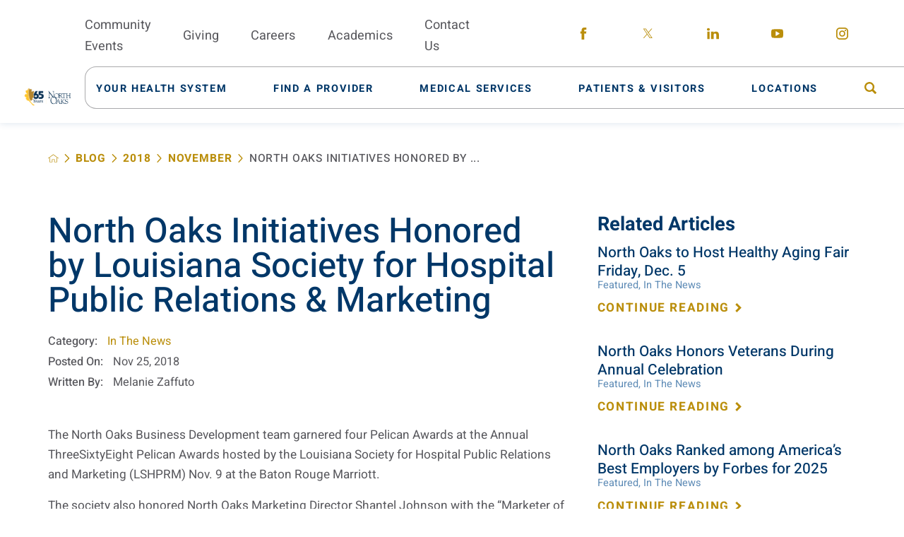

--- FILE ---
content_type: text/html; charset=utf-8
request_url: https://www.northoaks.org/blog/2018/november/north-oaks-initiatives-honored-by-louisiana-soci/
body_size: 22282
content:
<!DOCTYPE html>
<html lang="en" xml:lang="en" xmlns="http://www.w3.org/1999/xhtml" data-anim="1" data-prlx="1" data-flr="1" data-i="x37dc20xp4z" data-is="zh5nto1ka9l" data-gmap="AIzaSyD9RxIAFFpAdGvsN49rqOZLQbeZ6BSLoL4" data-sa="L%2Fy2HIETkJyDxNnJMDpoidmibNqibBDFZ8sOkR1XnGeYoXuLNbGZUbPGlQd5cRcDhCthlFG55P7AZGLOtJFs5ZJ%2FvCwFsISEM4A4DJrsrDfLe4Tr4PJkXBwb%2FZrGx2yUuMQ3a%2BpQ8LtqU1%2FfvWZX9Z8Sp1nbNhvYYMHlyASoN4rDBVKQ">
<head>
	<script type="text/javascript" src="/cms/includes/qdyfq9a7l_t.2509161620371.js" defer data-require='["j/poly","j/modernizr","j/jquery","j/jquery.ui","j/ui.touch","j/ui.wheel","j/ui.draw","j/ui.mobile","j/timezone","static","j/jquery.cookie","extensions","uri","behaviors","c/scrollbar","c/loading","m/date","form","adapter","v/jwplayer","video","a/bootstrap","svg"]'></script>
	<title>North Oaks Initiatives Honored by Louisiana Society for Hospital Public Relations & Marketing</title>
	<link rel="canonical" href="https://www.northoaks.org/blog/2018/november/north-oaks-initiatives-honored-by-louisiana-soci/"/>
	<meta content="text/html; charset=utf-8" http-equiv="Content-Type"/>
	<meta content="initial-scale=1" name="viewport"/>
	<meta http-equiv="X-UA-Compatible" content="IE=edge,chrome=1"/>
	<meta name="format-detection" content="telephone=no"/>
	<meta name="description" content="The North Oaks Business Development team garnered four Pelican Awards at the Annual ThreeSixtyEight Pelican Awards hosted by the Louisiana Society for Hospital Public Relations and Marketing (LSHPRM) Nov. 9 at the Baton Rouge Marriott."/>
	<meta property="og:type" content="website"/>
	<meta property="og:site_name" content="https://www.northoaks.org/"/>
	<meta property="og:url" content="https://www.northoaks.org/blog/2018/november/north-oaks-initiatives-honored-by-louisiana-soci/"/>
	<meta property="og:title" content="North Oaks Initiatives Honored by Louisiana Society for Hospital Public Relations and Marketing"/>
	<meta property="og:description" content="The North Oaks Business Development team garnered four Pelican Awards at the Annual ThreeSixtyEight Pelican Awards hosted by the Louisiana Society for Hospital Public Relations and Marketing (LSHPRM) Nov. 9 at the Baton Rouge Marriott."/>
	<meta property="og:image" content="https://www.northoaks.org/assets/Social-Share.jpg"/>
	<meta name="twitter:card" content="summary_large_image"/>
	<meta name="twitter:title" content="North Oaks Initiatives Honored by Louisiana Society for Hospital Public Relations and Marketing"/>
	<meta name="twitter:description" content="The North Oaks Business Development team garnered four Pelican Awards at the Annual ThreeSixtyEight Pelican Awards hosted by the Louisiana Society for Hospital Public Relations and Marketing (LSHPRM) Nov. 9 at the Baton Rouge Marriott."/>
	<meta name="twitter:image" content="https://www.northoaks.org/assets/Social-Share.jpg"/>
	<meta property="article:publisher" content="https://www.facebook.com/mynorthoaks"/>
	<script type="text/javascript">
(function(n){var t=n.Process||{},i=function(n){var t=+n;return isNaN(t)?n:t},u=function(n){return decodeURIComponent(n.replace(/\+/g,"%20"))},h=/\{(.+?)\}/g,c=window.location.hash&&window.location.hash[1]==="~"&&!/\bSPPC=./i.test(document.cookie||""),s=[],e=null,r=null,o=null,f=null;t.Page=function(n){for(var i=n.length;i--;)c?s.push(n[i]):t.Element(document.getElementById(n[i]))};t.Delayed=function(){var n,i;for(r=null;n=s.shift();)t.Element(document.getElementById(n));try{i=new CustomEvent("process.delayed",{bubbles:!0,cancelable:!0});document.documentElement.dispatchEvent(i)}catch(u){}};t.Element=function(n){if(n)switch(n.getAttribute("data-process")){case"if":t.If(n);break;case"replace":t.Replace(n);break;default:t.Fix(n)}};t.Replace=function(n){var i,f=n.parentNode,r=document.createTextNode(t.Get(n.getAttribute("data-replace"))),u=n.firstElementChild;u&&u.getAttribute&&(i=u.getAttribute("href"))&&i.substring(0,4)==="tel:"&&(i=document.createElement("a"),i.setAttribute("href","tel:"+r.data),i.appendChild(document.createTextNode(r.data)),r=i);f.insertBefore(r,n);f.removeChild(n)};t.Fix=function(n){var r,u,i,f=n.attributes.length,e=n.childNodes.length;if(n.nodeName==="SCRIPT"){n.parentNode.removeChild(n);return}while(f--)r=n.attributes[f],r.name.substring(0,13)=="data-replace-"&&(u=r.name.substring(13),n.setAttribute(u,t.Get(r.value)),n.removeAttribute(r.name));while(e--)i=n.childNodes[e],i.nodeType===3&&i.data&&i.data.indexOf("{")>=0&&(i.data=t.Get(i.data))};t.If=function(n){for(var i,u,f,e,o=n.parentNode,s=n.attributes.length,r=undefined;s--;){i=n.attributes[s];switch(i.name){case"field":r=t.Check(n,t.Get(i.value));break;case"nofield":r=!t.Check(n,t.Get(i.value))}if(r!==undefined)break}if(r)for(u=n.childNodes,f=0,e=u.length;f<e;f++)o.insertBefore(u[0],n);o.removeChild(n)};t.Check=function(n,r){for(var u,f,e=n.attributes.length;e--;){u=n.attributes[e];switch(u.name){case"equals":return r==t.Get(u.value);case"gt":case"greaterthan":case"morethan":return i(r)>i(t.Get(u.value));case"gte":return i(r)>=i(t.Get(u.value));case"lt":case"lessthan":case"lesserthan":return i(r)<i(t.Get(u.value));case"lte":return i(r)<=i(t.Get(u.value));case"ne":case"notequals":return r!=t.Get(u.value);case"contains":return f=t.Get(u.value),r.indexOf(f>=0);case"notcontains":return f=t.Get(u.value),!r.indexOf(f>=0);case"in":return f=t.Get(u.value),t.InArray(r,(""+f).split(","));case"notin":return f=t.Get(u.value),!t.InArray(r,(""+f).split(","));case"between":return f=t.Get(u.value).Split(","),f.length==2&&i(r)>=i(f[0])&&i(r)<=i(f[1])?!0:!1}}return!!r};t.InArray=function(n,t){for(var i=t.length;i--;)if(t[i]==n)return!0;return!1};t.Get=function(n){return n.replace(h,function(n,i){var r=i.split("/"),f=r.shift();return t.Data(f.split(":"),0,r[0])||u(r.shift()||"")})};t.Data=function(n,i,r){var u;switch(n[i].toLowerCase()){case"f":return t.Format(n[i+1],n,i+2,r);case"if":return t.Data(n,i+1)?n.pop():"";case"ifno":case"ifnot":return t.Data(n,i+1)?"":n.pop();case"q":case"querystring":return t.Query(n[i+1])||"";case"session":case"cookie":return t.Cookie(n[i+1])||"";case"number":return t.Number(n[i+1],r)||"";case"request":return u=t.Cookie("RWQ")||window.location.search,u&&u[0]==="?"&&n[i+1]&&n[i+1][0]!="?"&&(u=u.substr(1)),u;case"u":return t.UserData(n[i+1])||"";default:return""}};t.Format=function(n,i,r,u){var h,f,s,e,o;if(!n||r>i.length-1)return"";if(h=null,f=null,n=n.toLowerCase(),e=0,n=="binary")e=2;else if(r+1<i.length)switch(n){case"p":case"phone":case"p2":case"phone2":case"p3":case"phone3":i[r].indexOf("0")>=0&&(f=i[r],e=1);break;default:s=parseInt(i[r]);isNaN(s)||(h=s,e=1)}o=t.Data(i,r+e,u);switch(n){case"p":case"phone":return t.Phone(""+o,f);case"p2":case"phone2":return t.Phone(""+o,f||"000.000.0000");case"p3":case"phone3":return t.Phone(""+o,f||"000-000-0000");case"tel":return t.Phone(""+o,f||"0000000000")}};t.Phone=function(n,t){var u,i,f,r;if(!n)return"";if(u=n.replace(/\D+/g,""),u.length<10)return n;for(i=(t||"(000) 000-0000").split(""),f=0,r=0;r<i.length;r++)i[r]=="0"&&(f<u.length?i[r]=u[f++]:(i.splice(r,1),r--));return f==10&&u.length>10&&i.push(" x"+u.substring(10)),i.join("")};t.Query=function(n){var r,f,o,i,s;if(!e)for(e={},r=t.Cookie("RWQ")||window.location.search,f=r?r.substring(1).split("&"):[],o=f.length;o--;)i=f[o].split("="),s=u(i.shift()).toLowerCase(),e[s]=i.length?u(i.join("=")):null;return e[n.toLowerCase()]};t.Cookie=function(n){var f,i,o,e,t;if(!r)for(r={},f=document.cookie?document.cookie.split("; "):[],i=f.length;i--;){o=f[i].split("=");e=u(o.shift()).toLowerCase();t=o.join("=");switch(t[0]){case"#":r[e]=+t.substring(1);break;case":":r[e]=new Date(+t.substring(1));break;case"!":r[e]=t==="!!";break;case"'":r[e]=u(t.substring(1));break;default:r[e]=u(t)}}for(f=n.split("|"),i=0;i<f.length;i++)if(t=r[f[i].toLowerCase()],t)return t;return""};t.UserData=function(n){switch(n){case"DisplayName":return t.Cookie("U_DisplayName")||"";case"TimeOfDay":var r=new Date,i=r.getHours();return i>=17||i<5?"Evening":i<12?"Morning":"Afternoon"}};t.Number=function(n,i){var s,u,r,e;if(!i)return i;if(!o)for(o={},s=(t.Cookie("PHMAP")||"").split(","),e=0;e<s.length;e++)u=(s[e]||"").split("="),u.length===2&&(o[u[0]]=u[1]);return r=o[i],r&&r!=="0"||(r=i),f||(f={}),f[r]=1,r};t.Phones=function(){var n,t;if(f){n=[];for(t in f)f.hasOwnProperty(t)&&n.push(t);return n.join("|")}return null};n.Process=t;document.documentElement&&(document.documentElement.clientWidth<=1280||(t.Cookie("pref")&1)==1)&&(document.documentElement.className+=" minimize")})(this);
(function(n){window.rrequire||n(window)})(function(n){function b(i,r,u,f){var h,b,e,a,g,o,nt=(new Date).getTime(),p,c,l,w;if(((!s||nt-s>1e3)&&(st(),s=nt),!t[i])&&(h=k(i,f),h.length)){switch(h[0]){case"/common/js/j/jquery.js":case"/common/js/j/jquery.1.x.js":case"/common/js/j/jquery.2.x.js":h[0]=n.Modernizr&&n.Modernizr.canvas?"/common/js/j/jquery.2.x.js":"/common/js/j/jquery.1.x.js"}if(d(h),f==="css"?(e=n.document.createElement("link"),e.setAttribute("type","text/css"),e.setAttribute("rel","stylesheet"),a="href"):(e=n.document.createElement("script"),e.setAttribute("type","text/javascript"),e.setAttribute("async","async"),a="src",g=h.length<2||i[0]==="/"),i.indexOf("j/jquery")>=0)try{throw new Error("Jquery Require "+i);}catch(tt){for(console.log(tt.stack),p=[],c=arguments;c;)l=[],l.push.apply(l,c),p.push(l),w=c.callee.caller,c=w&&w.arguments;console.log(JSON.stringify(p))}o=h[0];o.substring(0,8)==="/common/"?o=v+o:o.substring(0,5)===rt&&(o=y+o);ot(e,i,f,g);e.setAttribute(a,o);b=n.document.head||n.document.body;b.appendChild(e)}}function ot(t,i,r,e){var s=function(){e?(n.register(i),l()):r==="css"&&(f[i]=!0,l())},o=function(){r==="js"&&console.log('error - "'+i+'" could not be loaded, rrequire will not fire.')};t.addEventListener?(t.addEventListener("load",s,!1),t.addEventListener("error",o,!1)):t.onload=t.onreadystatechange=function(n,r){var f=t.readyState;if(r||!f||/loaded|complete/.test(f)){if(f==="loaded"&&(t.children,t.readyState==="loading"&&(f="error")),t.onload=t.onreadystatechange=null,t=null,e&&f!=="error"){setTimeout(function(){var n=u[i];!n||n()?s():o();s=null;o=null},1);return}f==="error"?o():s();o=null;sucess=null}}}function st(){for(var t,r,u,i=document.querySelectorAll("script[src]"),n=0;n<i.length;n++)t=i[n],r=t.getAttribute("src"),u=t.getAttribute("data-require"),c(r,u,"js");for(i=document.querySelectorAll("link[rel='stylesheet'][href]"),n=0;n<i.length;n++)t=i[n],r=t.getAttribute("href"),u=t.getAttribute("data-require"),c(r,u,"css")}function k(t,i){var r=[];if(!t)return r;if(t.indexOf(n.location.origin)===0&&(t=t.substring(n.location.origin.length)),m=et.exec(t)){if(m[1])return r.push(t),r;if(m[2])return r.push(n.location.protocol+t),r;(m=/(.+?)\.\d{13}(\.\w{2,12})$/.exec(t))&&(t=m[1]+m[2]);r.push(t);(m=/^\/(common|cms)\/(admin\/|js\/|css\/)?(.+?)(\.js|\.css)$/.exec(t))&&(t=m[1]==="cms"?m[1]+"/"+(m[2]||"")+m[3]:m[2]==="admin/"?m[2]+m[3]:m[3],r.push(t))}else/^cms\//.test(t)?r.push("/"+t+"."+i):/^admin\//.test(t)?r.push("/common/"+t+"."+i):i==="js"?r.push("/common/js/"+t+"."+i):i==="css"&&r.push("/common/css/"+t+"."+i),r.push(t);return r}function c(n,i,r){var f,u;if(n&&!t[n]&&(f=k(n,r),d(f),i)){try{arr=it(i)}catch(e){return}for(len=arr&&arr.length,u=0;u<len;u++)c(arr[u],null,r)}}function d(n,i){for(var r,u=0;u<n.length;u++){r=n[u];switch(r){case"j/jquery":case"j/jquery.1.x":case"j/jquery.2.x":case"j/jquery.3.x":t["j/jquery"]=!0;t["j/jquery.1.x"]=!0;t["j/jquery.2.x"]=!0;t["j/jquery.3.x"]=!0;t["/common/js/j/jquery.js"]=!0;t["/common/js/j/jquery.1.x.js"]=!0;t["/common/js/j/jquery.2.x.js"]=!0;t["/common/js/j/jquery.3.x.js"]=!0;break;case"cms":case"cms-5":i==="css"?(t.cms=!0,t["cms-5"]=!0,t["/common/css/cms.css"]=!0,t["/common/css/cms-5.css"]=!0):t[r]=!0;break;default:t[r]=!0}}}function g(n){for(var t,i=n.length;i--;)if(t=n[i],t&&!f[t])return!1;return!0}function ht(){var t,n=r.length;for(e&&(clearTimeout(e),e=0);n--;)t=r[n],t[2]===!0&&r.splice(n,1);r.length===0&&document.documentElement.classList&&document.documentElement.classList.remove("requiring")}function l(){for(var t,i=0,u=r.length;i<u;)(t=r[i++],t[2]!==!0)&&g(t[0])&&(t[2]=!0,t[1](n.jQuery,n),e&&clearTimeout(e),e=setTimeout(ht,1))}function nt(n){var t;if(n){if(typeof n=="string")return[n.toLowerCase()];if(Array.isArray(n)){for(t=n.length;t--;)n[t]=(""+(n[t]||"")).toLowerCase();return n}return null}return null}function tt(n,t){for(var i,r,u=0;u<n.length;u++)if(i=h[n[u]],i){for(n.splice(u,1),u--,r=i[0].length;r--;)n.push(i[0][r]);if(i[1]&&t)for(r=i[1].length;r--;)t.push(i[1][r])}t&&t.length&&tt(t)}function ct(t){var r=0,i=function(){if(n.google&&n.google.maps)n.register(t);else if(++r>20)throw new Error("Unable to load google maps api script.");else setTimeout(i,250)};setTimeout(i,250)}var it=function(n,t){return(window.JSON2||JSON).parse(n,t)},i="/",o=".",a=":",v=i+i+"www.scorpioncms.com",rt=i+"cms"+i,y=i+i+window.location.host,f={},t={},r=[],e=0,p=document&&document.documentElement&&document.documentElement.getAttribute("data-gmap"),ut=p&&"&key="+p,w=Object.prototype,lt=w.toString,ft=w.hasOwnProperty,h={jquery:[["j/jquery","j/jquery.ui"]],behavior:[["behaviors"],["cms-behave"]],googlemap:[["https"+a+i+i+"maps.googleapis.com/maps/api/js?v=3&libraries=places&callback=registermap"+(ut||"")]],map:[["m/gmap"]],loading:[["c/loading2"],["cms-5"]],jwplayer:[[i+"common/js/v/jwplayer"+o+"js"]],tools:[["jquery","behavior","extensions","uri","chart","c/cms","c/scrollbar","loading","form"],["cms-tools","opensans"]],opensans:[["https"+a+i+i+"fonts.googleapis.com/css?family=Open+Sans:300,400italic,400,600,700|Montserrat:400,700"]],ckeditor:[[o+o+i+"ckeditor/ckeditor"]],ck:[["admin/ck/ckeditor"]],ace:[[i+i+"cdnjs.cloudflare.com/ajax/libs/ace/1.4.11/ace"+o+"js"]],weather:[["m/weather"]],cookie:[["j/jquery.cookie"]],form2:[["admin/js/form","admin/js/poly"]]},u={"j/jquery":function(){return!!n.jQuery},"j/jquery.1.x":function(){return!!n.jQuery},"j/jquery.2.x":function(){return!!n.jQuery},"j/jquery.3.x":function(){return!!n.jQuery},"j/jquery.ui":function(){return!!(n.jQuery&&n.jQuery.widget)},"j/jquery.cookie":function(){return!!(n.jQuery&&n.jQuery.cookie)},"j/poly":function(){return!!(n.Element&&n.Element.prototype&&n.Element.prototype.scrollIntoViewport)},googlemap:function(){return!!(n.google&&n.google.maps)},jwplayer:function(){return!!n.jwplayer},ckeditor:function(){return!!n.CKEDITOR},ace:function(){return!!n.ace},weather:function(){return!!(n.jQuery&&n.jQuery.weather)}},et=/^(https?:)?(\/\/([\w\-\.]+))?(\/.+)/i,s;(function(){var n;for(var t in u)ft.call(u,t)&&(n=h[t],n&&n[0]&&n[0][0]&&(u[n[0][0]]=u[t]))})();Array.isArray||(Array.isArray=function(n){return Object.prototype.toString.call(n)==="[object Array]"});Function.isFunction||(Function.isFunction=function(n){return Object.prototype.toString.call(n)==="[object Function]"});s=null;n.registerLoading=function(n){t[n]=!0};n.register=function(n){n&&typeof n=="string"&&(t[n]=!0,f[n]=!0,l())};n.registermap=function(){var n=h.googlemap[0][0];register(n)};n.rrequire=function(i,e,o){var a,h,v,c,s,y,l;if(i=nt(i),i){for(Function.isFunction(o)&&(a=o,o=e,e=a,a=null),o=nt(o),o||(o=[]),tt(i,o),h=i.length,v=!0;h--;)if((c=i[h],c)&&(s=c.toLowerCase(),!f[s])){if(y=u[s],y&&y()){f[s]=!0;continue}if(v=!1,!t[s]){if(s.indexOf("maps.googleapis.com")!==-1&&document.querySelector("script[src*='maps.googleapis.com']")){ct(s);continue}b(c,"script","src","js")}}for(h=0;h<o.length;)(l=o[h],l)&&(s=l.toLowerCase(),f[s]||b(l,"link","href","css"),h++);Function.isFunction(e)&&(v||g(i)?e(n.jQuery,n):r.push([i,e,!1]))}};n.rrequire.setBase=function(n){v=n};n.rrequire.setHost=function(n){y=n};n.rrequire.setDetect=function(n,t){n&&typeof n=="string"&&Function.isFunction(t)&&(u[n]=t)};n.rrequire.getLoading=function(){var n=Object.keys(t);return n.sort(),console.log(JSON.stringify(n,null,"\t"))};n.require||(n.require=n.rrequire)});
</script>
	<!-- Global site tag (gtag.js) - Google Ads: AW-1013614447 -->
  <script async src="https://www.googletagmanager.com/gtag/js?id=AW-1013614447"></script>
  <script>
	window.dataLayer = window.dataLayer || [];
	function gtag() { dataLayer.push(arguments); }
		gtag('js', new Date());
	
gtag('config','AW-1013614447');

  </script>
	<link rel="stylesheet" type="text/css" href="/cms/includes/5clsbxzcmwr.2509160853080.css" data-require='["cms","cms-behave"]'/>
</head>
<body style="opacity:1" class="north-oaks-initiatives-honored-by-louisiana-society-for-hospital-public-relations-marketing-page blog-branch sub system" data-config="0uaxr1n6.ouy\wc3ie4rn.t2t\kzpl3dai.vwb\1vrfhh61.omo" data-id="11653071" data-s="35" data-i="271517" data-p="132" data-fk="1025289">
<header id="HeaderZone"><div class="access-options access-menu v1" id="AccessibilityOptions" universal_="true">
	
	
	<div class="access-btn open-btn flex-middle-center" title="Open the accessibility options menu"><svg viewBox="0 0 36 36"><path d="M3.37 27.6L32.63 27.6C34.516 27.6 36 29.05 36 30.8C36 32.55 34.474 34 32.63 34L3.37 34C1.484 34 0 32.55 0 30.8C0 29.05 1.528 27.6 3.37 27.6ZM3.37 14.8L23.64 14.8C25.528 14.8 27.012 16.25 27.012 18C27.012 19.75 25.528 21.2 23.64 21.2L3.37 21.2C1.484 21.2 0 19.75 0 18C0 16.25 1.528 14.8 3.37 14.8ZM32.676 8.4L3.37 8.4C1.484 8.4 0 6.95 0 5.2C0 3.45 1.526 2 3.37 2L32.63 2C34.516 2 36 3.45 36 5.2C36 6.95 34.516 8.4 32.676 8.4L32.676 8.4Z"></path></svg> <span>Open Accessibility Menu</span></div>
	<div class="flex-middle-between top-info">
		<svg class="accessibility" viewBox="0 0 36 36"><path d="M502.7 0a84.3 84.3 0 1 1-84.3 84.3A84.6 84.6 114.1 0 1 502.7 0ZM868.6 272.7L617.5 304.2v251.4L739.2 960.7a47.2 47.2 0 0 1-34.4 57.6A46.7 46.7 114.1 0 1 647.9 987.4L522.5 616.5H484.3L369.5 993.8a47 47 0 0 1-61.6 26.7a49.1 49.1 0 0 1-29.6-61.9L383.7 560.4V304.2L152.3 272.7A41.9 41.9 114.1 0 1 114.1 226.3A43.8 43.8 114.1 0 1 161.4 186.8L442.4 210.8h123.3L865.1 186.8a43.2 43.2 0 0 1 3.5 86.5Z"></path></svg>
	</div>
	<ul>
		<li>
			<button class="flex-" data-action="content"><svg viewBox="0 0 36 36"><path d="M12.706 23.824L12.706 20.647L36 20.647L36 23.824L12.706 23.824ZM0 12.177L36 12.177L36 15.353L0 15.353L0 12.177ZM27.529 3.706L36 3.706L36 6.882L27.529 6.882L27.529 3.706ZM0 3.706L23.294 3.706L23.294 6.882L0 6.882L0 3.706ZM8.471 23.824L0 23.824L0 20.647L8.471 20.647L8.471 23.824ZM19.059 32.294L0 32.294L0 29.118L19.059 29.118L19.059 32.294Z"></path></svg> Skip to Content</button>
		</li>
		<li>
			<button class="flex-" data-action="menu"><svg viewBox="0 0 36 36"><path d="M7.412 31.235L7.412 28.059L36 28.059L36 31.235L7.412 31.235ZM7.412 16.412L36 16.412L36 19.588L7.412 19.588L7.412 16.412ZM7.412 4.764L36 4.764L36 7.941L7.412 7.941L7.412 4.764ZM0 28.059L4.235 28.059L4.235 31.235L0 31.235L0 28.059ZM0 16.412L4.235 16.412L4.235 19.588L0 19.588L0 16.412ZM0 4.764L4.235 4.764L4.235 7.941L0 7.941L0 4.764Z"></path></svg> Skip to Menu</button>
		</li>
		<li>
			<button class="flex-" data-action="largeText"><svg viewBox="0 0 36 36"><path d="M31.2 17.404L31.2 12.604L28.8 12.604L28.8 17.404L24 17.404L24 19.804L28.8 19.804L28.8 24.604L31.2 24.604L31.2 19.804L36 19.804L36 17.404L31.2 17.404ZM26.4 1.804L0.01 1.796L0 5.404L10.8 5.404L10.8 34.204L14.4 34.204L14.4 5.404L26.4 5.404L26.4 1.804Z"></path></svg> Increase Text Size</button>
		</li>
		<li>
			<button class="flex- clear-btn" data-action="clear">Clear All <svg viewBox="0 0 36 36"><path d="M21.179 14.82L21.179 29.644L23.297 29.644L23.297 14.82L21.179 14.82ZM16.939 14.828L16.939 29.653L19.057 29.653L19.057 14.828L16.939 14.828ZM12.706 14.82L12.706 29.644L14.823 29.644L14.823 14.82L12.706 14.82ZM8.468 10.587L27.53 10.587L27.53 33.88L8.468 33.88L8.468 10.587ZM6.35 6.351L29.65 6.351L29.65 8.473L28.699 8.473C28.663 8.471 28.627 8.469 28.591 8.469L7.409 8.469C7.373 8.469 7.337 8.471 7.301 8.473L6.35 8.473L6.35 6.351ZM12.706 2.118L23.297 2.118L23.294 4.233L12.706 4.233L12.706 2.118ZM11.645 0C11.365 0 11.096 0.11 10.897 0.309C10.696 0.508 10.588 0.779 10.588 1.061L10.588 4.233L5.291 4.233C5.01 4.233 4.743 4.346 4.542 4.542C4.342 4.742 4.232 5.01 4.232 5.292L4.232 9.532C4.232 10.116 4.709 10.587 5.291 10.587L6.35 10.587L6.35 34.939C6.35 35.523 6.825 36 7.409 36L28.591 36C29.175 36 29.65 35.523 29.65 34.939L29.65 10.587L30.707 10.587C31.291 10.587 31.766 10.116 31.768 9.532L31.768 5.292C31.768 5.01 31.658 4.742 31.456 4.542C31.257 4.346 30.988 4.233 30.707 4.233L25.412 4.233L25.412 1.061C25.412 0.779 25.304 0.508 25.103 0.309C24.904 0.11 24.635 0 24.353 0L11.645 0Z"></path></svg></button>
		</li>
	</ul>
	<div class="access-btn close-btn">
		<svg title="Close the accessibility options menu" viewBox="0 0 36 36"><path d="M26.618 28.29L25.14 29.751L15.549 20.246L15.549 20.246L14.073 18.783L15.549 17.321L15.549 17.321L25.14 7.813L26.618 9.274L17.025 18.783L26.618 28.29ZM10.956 34.436L26.608 34.436L26.608 36L9.392 36L9.392 34.436L9.392 1.564L9.392 0L26.608 0L26.608 1.564L10.956 1.564L10.956 34.436Z"></path></svg> <span>Hide</span>
	</div>
</div><div class="header-area v1" universal_="true" id="HeaderAreaV1" data-section>
	
	
	
	
	
	
	<div class="sticky-box">
		<div class="alert-bars">
				<header class="alert-bar green" id="GreenAlert">
				
				<button class="close" aria-label="Close Alert">
					 <svg viewBox="0 0 36 36"><use data-href="/cms/svg/site/zh5nto1ka9l.36.svg#close"></use></svg>
				</button>
			</header>
			<header class="alert-bar orange" id="RedAlert">
				
				<button class="close" aria-label="Close Alert">
					 <svg viewBox="0 0 36 36"><use data-href="/cms/svg/site/zh5nto1ka9l.36.svg#close"></use></svg>
				</button>
			</header>
			
		</div>
		<div class="main wide flex-between">
			<nav class="mobile-nav flex-between-middle">
				<a href="/site-search/" class="fourth item-1">
					<div class="icon-cont"><svg viewBox="0 0 36 36"><use href="/cms/svg/site/icon_site_search.36.svg"></use></svg></div>
					<span>Search</span>
				</a>
				<a href="/medical-services/" class="fourth item-2">
					<div class="icon-cont"><svg role="presentation" viewBox="0 0 36 36"><use href="/cms/svg/site/icon_mobile_service.36.svg"></use></svg></div>
					<span>Services</span> 
				</a>
				<a href="/find-a-provider/" class="fourth item-3">
					<div class="icon-cont"><svg role="presentation" viewBox="0 0 36 36"><use href=" /cms/svg/site/icon_physician.36.svg"></use></svg></div>
					<span>Providers</span> 
				</a>
				<a href="javascript:void(0)" class="fourth menu-btn desktop" data-role="btn">
					<div class="menu-icon">
						<span></span>
						<span></span>
						<span></span>
					</div>
					<span>Menu</span>
				</a>
			</nav>
			<a class="top-logo" href="/">
				<img loading="lazy" alt="North Oaks Health System" src="[data-uri]" title="North Oaks Health System" class="logo-light" data-src="/images/assets/65thlogo_final_pms123_white_extended[1].png">
				<img loading="lazy" alt="North Oaks Health System" src="[data-uri]" title="North Oaks Health System" class="logo-dark" data-src="/images/assets/65thlogo_final_3c_extended[1].png">
			</a>
			<div class="header-box auto">
				<div class="top-bar flex-middle-end">
					<nav class="secondary-nav">
						<ul class="flex-middle">
							<li>
								<a href="/classes-events/">Community Events</a>
							</li><li>
								<a href="/your-health-system/north-oaks-foundation/">Giving</a>
							</li><li>
								<a href="/your-health-system/join-our-team/">Careers</a>
							</li><li>
								<a href="/your-health-system/join-our-team/graduate-medical-education-gme-program/">Academics</a>
							</li><li>
								<a href="/contact-us/">Contact Us</a>
							</li>
						</ul>
					</nav>
					<div class="flex-between-middle box-cont">
						<a class="phone-link" href="tel:9853452700" id="HeaderAreaV1_1" data-replace-href="tel:{F:tel:Cookie:PPCP1/9853452700}"></a>
					</div>
					<div class="social-box">
						<ul class="social-info items-5 flex- ui-repeater" id="HeaderSocial">
							<li class="item-1" data-item="i" data-key="54899">
								<a class="flex-center-middle" aria-label="facebook link" href="https://www.facebook.com/mynorthoaks" target="_blank" rel="nofollow noopener">
									<svg viewBox="0 0 36 36"><use href="/cms/svg/admin/ngbzyxpc75u.36.svg#facebook"></use></svg>
								</a>
							</li><li class="item-2" data-item="i" data-key="62821">
								<a class="flex-center-middle" aria-label="twitter link" href="https://twitter.com/mynorthoaks/" target="_blank" rel="nofollow noopener">
									<svg viewBox="0 0 36 36"><use href="/cms/svg/admin/ngbzyxpc75u.36.svg#twitter"></use></svg>
								</a>
							</li><li class="item-3" data-item="i" data-key="54902">
								<a class="flex-center-middle" aria-label="linkedin link" href="https://www.linkedin.com/company/north-oaks-health-system/" target="_blank" rel="nofollow noopener">
									<svg viewBox="0 0 36 36"><use href="/cms/svg/admin/ngbzyxpc75u.36.svg#linkedin"></use></svg>
								</a>
							</li><li class="item-4" data-item="i" data-key="55130">
								<a class="flex-center-middle" aria-label="youtube link" href="https://www.youtube.com/user/mynorthoaks" target="_blank" rel="nofollow noopener">
									<svg viewBox="0 0 36 36"><use href="/cms/svg/admin/ngbzyxpc75u.36.svg#youtube"></use></svg>
								</a>
							</li><li class="item-5" data-item="i" data-key="62822">
								<a class="flex-center-middle" aria-label="instagram link" href="https://www.instagram.com/mynorthoaks/" target="_blank" rel="nofollow noopener">
									<svg viewBox="0 0 36 36"><use href="/cms/svg/admin/ngbzyxpc75u.36.svg#instagram"></use></svg>
								</a>
							</li>
						</ul>
					</div>
				</div>
				<div class="nav-bar flex-middle-between">
					<nav class="top-nav stretch flex-row el-tab-box full" data-role="panel">
						<ul class="desktop-nav flex-middle full" id="HeaderAreaV1TopNavigation">
							<li class=" flex-row children your-health-system">
								<a class="flex-middle-center" href="/your-health-system/"><span>Your Health System</span></a>
								
									
										<span class="el-tab"><svg viewBox="0 0 36 36"><use data-href="/cms/svg/site/zh5nto1ka9l.36.svg#caret_right"></use></svg></span>
										
										
											<div class="fly-out wide el-tab-panel" role="menu" id="your-health-systemNavFlyOut" data-role="fly-nav">
												<div class="fly-cont ui-scroll">
													<ul class="flex-wrap-block-1024">
														<li class=" level-1 from-the-ceo third">
															<a href="/your-health-system/from-the-ceo/">From the CEO</a>
														</li><li class=" level-1 board-of-commissioners third">
															<a href="/your-health-system/board-of-commissioners/">Board of Commissioners</a>
														</li><li class=" level-1 senior-leadership-team third">
															<a href="/your-health-system/senior-leadership-team/">Senior Leadership Team</a>
														</li><li class=" level-1 join-our-team third">
															<a href="/your-health-system/join-our-team/">Join Our Team</a>
														</li><li class=" level-1 awards-and-honors third">
															<a href="/your-health-system/awards-and-honors/">Awards and Honors</a>
														</li><li class=" level-1 annual-report third">
															<a href="/your-health-system/annual-report/">Annual Report</a>
														</li><li class=" level-1 north-oaks-foundation third">
															<a href="/your-health-system/north-oaks-foundation/">North Oaks Foundation</a>
														</li><li class=" level-1 community-resources third">
															<a href="/your-health-system/community-resources/">Community Resources</a>
														</li>
													</ul>
												</div>
											</div>
										
									
								
							</li><li class=" flex-row  find-a-provider">
								<a class="flex-middle-center" href="/find-a-provider/"><span>Find A Provider</span></a>
								
									
								
							</li><li class=" flex-row children medical-services">
								<a class="flex-middle-center" href="/medical-services/"><span>Medical Services</span></a>
								
							</li><li class=" flex-row children patients-visitors">
								<a class="flex-middle-center" href="/patients-visitors/"><span>Patients & Visitors</span></a>
								
									
										<span class="el-tab"><svg viewBox="0 0 36 36"><use data-href="/cms/svg/site/zh5nto1ka9l.36.svg#caret_right"></use></svg></span>
										
											<div class="fly-out wide el-tab-panel">
												<div class="fly-cont ui-scroll flex-between">
													<div class="half patient" role="menu" id="PatientNavFlyOut" data-role="fly-nav">
														<a class="flex-left title-style-3 mar-b-1" href="/patients-visitors/patients/">Patients</a>
														<div class="sub-nav">
															<ul class="flex-wrap-block-1024">
																<li class=" level-1 find-the-right-provider third">
																	<a href="/patients-visitors/patients/find-the-right-provider/">Find the Right Provider</a>
																</li><li class=" level-1 insurance-information third">
																	<a href="/patients-visitors/patients/insurance-information/">Insurance Information</a>
																</li><li class=" level-1 medical-records third">
																	<a href="/patients-visitors/patients/medical-records/">Medical Records</a>
																</li><li class=" level-1 pastoral-care third">
																	<a href="/patients-visitors/patients/pastoral-care/">Pastoral Care</a>
																</li><li class=" level-1 patient-guide third">
																	<a href="/patients-visitors/patients/patient-guide/">Patient Guide</a>
																</li><li class=" level-1 pay-my-bill third">
																	<a href="/patients-visitors/patients/pay-my-bill/">Pay My Bill</a>
																</li><li class=" level-1 prescription-center third">
																	<a href="/patients-visitors/patients/prescription-center/">Prescription Center</a>
																</li><li class=" level-1 birth-certificates third">
																	<a href="/patients-visitors/patients/birth-certificates/">Birth Certificates</a>
																</li>
															</ul>
														</div>
													</div>
													<div class="half patient" role="menu" id="VisitorNavFlyOut" data-role="fly-nav">
														<a class="flex-left title-style-3 mar-b-1" href="/patients-visitors/patients/">Visitors</a>
														<div class="sub-nav">
															<ul class="flex-wrap-block-1024">
																<li class=" level-1 ecards third">
																	<a href="/ecards/">eCards</a>
																</li><li class=" level-1 food-snacks third">
																	<a href="/patients-visitors/visitors/food-snacks/">Food & Snacks</a>
																</li><li class=" level-1 gift-shop third">
																	<a href="/patients-visitors/visitors/gift-shop/">Gift Shop</a>
																</li><li class=" level-1 parking third">
																	<a href="/patients-visitors/visitors/parking/">Parking</a>
																</li><li class=" level-1 visitation-guidelines third">
																	<a href="/patients-visitors/visitors/visitation-guidelines/">Visitation Guidelines</a>
																</li><li class=" level-1 volunteer third">
																	<a href="/patients-visitors/visitors/volunteer/">Volunteer</a>
																</li>
															</ul>
														</div>
													</div>
												</div>
											</div>
										
										
									
								
							</li><li class=" flex-row children locations">
								<a class="flex-middle-center" href="/locations/"><span>Locations</span></a>
								
							</li>
							<li class="flex-row search-cont">
								<a class="site-search" title="Site Search" aria-label="Site Search" href="/site-search/"><svg viewBox="0 0 36 36"><use href="/cms/svg/site/icon_site_search.36.svg"></use></svg></a>
							</li>
						</ul>
					</nav>
				</div>
			</div>
			<div class="mobile-box flex-between-middle">
				<a class="phone-link" href="/contact-us/"><svg viewBox="0 0 36 36"><use href="/cms/svg/site/icon_clipboard.36.svg"></use></svg></a>
				<a class="menu-btn mm-open desktop" role="button" href="javascript:void(0);" aria-label="Toggle Mobile Menu" data-role="btn">
					<span></span>
					<span></span>
					<span></span>
				</a>
			</div>
		</div>
	</div>
	<script src="https://mychart.northoaks.org/MyChartPRD/Scripts/lib/Widget/widget_sdk.js"></script>
</div>
<script id="Process_HeaderAreaV1" type="text/javascript" style="display:none;">window.Process&&Process.Page(['Process_HeaderAreaV1','HeaderAreaV1_1']);</script>
</header>
<main id="MainZone"><div class="breadcrumb v2" id="BreadcrumbsButtons" universal_="true">
	
	<div class="main">
		<div class="bread-container flex-wrap-start-middle system-style" id="BreadCrumb">
			<a aria-label="back to homepage" href="/" class="home-link flex-middle-center"><svg viewBox="0 0 36 36"><use href="/cms/svg/site/icon_home.36.svg "></use></svg></a>
			<span class="separator"><svg viewBox="0 0 36 36"><use href="/cms/svg/site/icon_caret_right.36.svg "></use></svg></span>
			<a class="link-style-1" href="/blog/" target="">Blog</a><span class="separator"><svg viewBox="0 0 36 36"><use href="/cms/svg/site/icon_caret_right.36.svg "></use></svg></span><a class="link-style-1" href="/blog/2018/" target="">2018</a><span class="separator"><svg viewBox="0 0 36 36"><use href="/cms/svg/site/icon_caret_right.36.svg "></use></svg></span><a class="link-style-1" href="/blog/2018/november/" target="">November</a><span class="separator"><svg viewBox="0 0 36 36"><use href="/cms/svg/site/icon_caret_right.36.svg "></use></svg></span><span class="selected link-style-disabled">North Oaks Initiatives Honored by ...</span>
		</div>
	</div>
</div><section id="TwoColSub" class="two-col-container sub-zone" universal_="true">
	<div class="main flex-spaced-between-top-block-1024">
		<div class="sub-zone content-zone" id="SubZoneLeft"><article class="system-style system-entry ui-repeater" id="BlogContent" itemscope="" itemtype="http://schema.org/BlogPosting" universal_="true" data-onvisible="visible" data-content="true">
	
	
	
	<h1 data-item="i" data-key="1025289">North Oaks Initiatives Honored by Louisiana Society for Hospital Public Relations & Marketing</h1>
	<ul class="inline-items" data-item="i" data-key="1025289">
		<li class="categories-list flex-middle-wrap ui-repeater" id="BlogContent_ITM1025289_CategoryList">
			
				<strong class="label-style mar-r-1">Category: </strong>
				<span class="mar-r-tiny" data-item="i" data-key="1954588">
					<a href="/blog/?CategoryID=153821">In The News</a>
				</span>
			
		</li>
		
			<li class="flex-middle-wrap">
				<strong class="label-style mar-r-1">Posted On: </strong>
				<time>Nov 25, 2018</time>
			</li>
		
		
			<li class="flex-middle-wrap">
				<strong class="label-style mar-r-1">Written By:</strong>
				<span> Melanie Zaffuto</span>
			</li>
		
	</ul>
	
	<div class="blog-content content-style" data-item="i" data-key="1025289">
		<p>The North Oaks Business Development team garnered four Pelican Awards at the Annual ThreeSixtyEight Pelican Awards hosted by the Louisiana Society for Hospital Public Relations and Marketing (LSHPRM) Nov. 9 at the Baton Rouge Marriott.</p><p>The society also honored North Oaks Marketing Director Shantel Johnson with the &ldquo;Marketer of the Year&rdquo; Golden Pelican Award.</p><p style="text-align:center"><img alt="Shantel Johnson with North Oaks Chief Human Resources Officer Jeff Jarreau" style="width:288px;height:390px" class="media-right" src="/images/Marketer-of-the-Year[2].jpeg" /></p><p>Johnson joined the North Oaks team as a market strategist/business development representative in 2012 and was promoted to marketing director in 2014. Recognized as North Oaks&rsquo; Leader of the Month in May 2017, she directs a department that functions as an in-house advertising agency and communications firm for the health system.</p><p>Under her tutelage, the North Oaks Business Development team has achieved advances in social media, targeted marketing strategies and community engagement in the past year. In addition to North Oaks ranking in the top three large health systems for most awards received at the 2017 LSHPRM Pelican Awards, the North Oaks website was recognized nationally with a Best Site Design Distinction Award at the 18<sup>th</sup> Annual eHealthcare Leadership Awards. Also, digital campaigns have yielded an additional 20 percent increase in website traffic during the past year.</p><p class="call-out-v1">&ldquo;Shantel has a calm, confident countenance and a generous spirit. Collaborating with her is a joy,&rdquo; affirms Tracy Randazzo, vice president of strategy and outreach for North Oaks Health System. &ldquo;An excellent manager and marketer, her passion for mentoring future leaders at North Oaks and within the community makes her even more special.&rdquo;</p><p>On the community front, Johnson served as the 2017-18 president of the Tangipahoa Professional Women&rsquo;s Organization, a group she has nurtured through various leadership roles for the last several years. She was selected to be keynote speaker at the organization&rsquo;s 2018 &ldquo;Women Mean Business Conference,&rdquo; where she received a standing ovation for her presentation &ldquo;How to Reconnect with Yourself and Prosper.&rdquo; She earned a bachelor&rsquo;s degree in Marketing and a master&rsquo;s degree in Business Administration from the University of New Orleans. Also, she participated in and graduated from Leadership Tangipahoa in 2017.</p><p>As a team, North Oaks received two Pelican Awards in the &ldquo;Publications&rdquo; category for its <em>CommUnity</em> and <em>Heartbeat</em> newsletters.</p><p><em>CommUnity</em> is an external newsletter published three times annually, which reaches an average of more than 58,000 households per issue. North Oaks has produced it for 18 years to deliver timely medical information, health tips and preventive topics. It is also instrumental in publicizing community health screenings, educational classes and support group meetings.</p><p><em>Heartbeat</em> is an internal staff newsletter published quarterly for 33 years. It serves as a vehicle for employee, physician and volunteer recognition and important health system updates.</p><p>Pelican Awards also were earned for North Oaks Medical Center&rsquo;s first annual &ldquo;Prepared for the Unexpected&rdquo; Trauma Symposium and <a href="/medical-services/primary-care/">North Oaks Primary Care&rsquo;s</a> &ldquo;No Time to be Sick&rdquo; advertising campaign.<img alt="Creative Manager Pam Cantrelle, Marketing Director Shantel Johnson, Communications Manager Nanette White and Communications Specialist Laura Hanzo. Standing, from left, are: Graphic Designer Sana Naeem, Public Relations Coordinator Melanie Lanaux Zaffuto, Market Strategist/Business Development Representative Tiffany Harvey-Gautier and Marketing Manager Ashley Miller. Not pictured are: Print Shop Supervisor Luke Canzoneri, Market Strategist/Business Development Representative Kay Kearney, Digital Media/Production Specialist DJ Miller, Graphic Designer Noelle Moschitta, Press Operator Nina Rakocy, Vice President of Strategy and Outreach Tracy Randazzo and Administrative Assistant Ronda Tierney" style="width:388px;height:333px" class="media-left" src="/images/Pelican-Awards-Group[1].JPEG" /></p><p>The hospital&rsquo;s <a href="/medical-services/trauma-care/">Level II Trauma Center </a>hosted the &ldquo;Prepared for the Unexpected&rdquo; Trauma Symposium in partnership with North Oaks Foundation and Southeastern Louisiana University&rsquo;s School of Nursing Nov. 3, 2017. Several regional and local leaders with expertise in trauma care headlined the symposium with the goal of providing national caliber education for 200 trauma providers working in the region. Feedback indicated that 95 percent of attendees agreed that their educational needs were fully met, and the symposium is now an annual event.</p><p>With North Oaks responsible for a region deemed medically underserved in terms of primary care, the health system went to great lengths to create more access by hiring six additional providers and adding/restructuring clinics in the past year. The subsequent, award-winning, multimedia &ldquo;No Time to be Sick&rdquo; advertising campaign was launched with impressive results. New patients increased by 15 percent because of the campaign&rsquo;s efforts to generate awareness of the additional providers, new clinic locations and the importance of annual well visits to staying healthy.</p><p>LSHPRM is a constituency group of the Louisiana Hospital Association. LSHPRM sponsors the Pelican Awards annually to recognize and encourage improvement in quality, effectiveness and impact of hospital communications, public relations and marketing. This year, 28 health care organizations were recognized with awards given in 34 categories.</p><p>The North Oaks Business Development team garnered four Pelican Awards at the Annual ThreeSixtyEight Pelican Awards program hosted by the Louisiana Society for Hospital Public Relations and Marketing (LSHPRM) Nov. 9 at the Baton Rouge Marriott.</p>
	</div>
	
	<div class="share flex-start-middle-block-500">
		<span class="title-style-5 two-fifths">Share This Article:</span>
		<ul class="flex-grid-small-wrap social two-thirds" id="BlogPostV2Social">
			<li class="fit">
				<a aria-label="share on Facebook" class="flex-center-middle addthis_button_facebook" href="https://www.facebook.com/mynorthoaks"><svg viewBox="0 0 36 36"><use href="/cms/svg/admin/icon_facebook.36.svg"></use></svg></a>
			</li>
			<li class="fit">
				<a aria-label="share on Twitter" class="flex-center-middle addthis_button_twitter" href="https://www.x.com/mynorthoaks"><svg viewBox="0 0 36 36"><use href="/cms/svg/admin/icon_twitter.36.svg"></use></svg></a>
			</li>
			<li class="fit">
				<a aria-label="share on LinkedIn" class="flex-center-middle addthis_button_linkedin" href="https://www.linkedin.com/company/mynorthoaks"><svg viewBox="0 0 36 36"><use href="/cms/svg/admin/icon_linkedin.36.svg"></use></svg></a>
			</li>
			<li class="fit">
				<a aria-label="share on instagram" class="flex-center-middle addthis_button_instagram" href="https://www.instagram.com/mynorthoaks"><svg viewBox="0 0 36 36"><use href="/cms/svg/admin/icon_instagram.36.svg"></use></svg></a>
			</li>
			<li class="fit">
				<a aria-label="share on threads" class="flex-center-middle addthis_button_threads" href="https://www.threads.net/@mynorthoaks"><svg viewBox="0 0 36 36"><use href="/cms/svg/admin/icon_threads.36.svg"></use></svg></a>
			</li>
		</ul>
	</div>
	
	<span class="all-the-schema" style="display:none" data-item="i" data-key="1025289">
		<meta itemprop="datePublished" content="Nov 25, 2018"/>
		<meta itemprop="dateModified" content="Nov 25, 2018"/>
		<meta itemprop="headline" content="North Oaks Initiatives Honored by Louisiana Society for Hospital Public Relations & Marketing"/>
		<meta itemprop="description" content="The North Oaks Business Development team garnered four Pelican Awards at the Annual ThreeSixtyEight Pelican Awards hosted by the Louisiana Society for Hospital Public Relations and Marketing (LSHPRM) Nov. 9 at the Baton Rouge Marriott. The society also honored North Oaks Marketing Director Shantel Johnson with the “Marketer of the Year” Golden Pelican Award. Johnson joined the North Oaks team as a ..."/>
		<meta itemprop="mainEntityOfPage" content="http://www.northoaks.org/blog/2018/november/north-oaks-initiatives-honored-by-louisiana-soci/"/>
		
		
			<meta itemprop="image" content="http://www.northoaks.org/images/assets/blogPlaceholder.jpg"/>
		
		
			<meta itemprop="author" content="Melanie Zaffuto"/>
		
		
		<span itemprop="publisher" itemscope="" itemtype="http://schema.org/Organization">
			<meta itemprop="name" content="North Oaks Health System"/>
			<span itemprop="logo" itemscope="" itemtype="https://schema.org/ImageObject">
				<meta itemprop="url" content="http://www.northoaks.org/images/assets/logo.png"/>
				<meta itemprop="width" content="270"/>
				<meta itemprop="height" content="83"/>
			</span>
		</span>
	</span>
</article></div>
		<aside class="sub-zone side-zone" id="SubZoneRight"><section class="system-style no-padding related-blogs blogs ui-repeater" id="BlogRelatedPosts" universal_="true" data-onvisible="visible">
	
	<header data-item="i" data-key="">
		<strong class="title-style-3">Related Articles</strong>
	</header>
	<ul id="BlogRelatedPosts_ITM0_RelatedPostsList" class="system-cards items-3 ui-repeater" data-item="i" data-key="1681507">
		<li class="item-1 in-the-news" data-item="i" data-key="1681507">
			<a href="/blog/2025/november/north-oaks-to-host-healthy-aging-fair-friday-dec/">
				<strong class="title-style-5">North Oaks to Host Healthy Aging Fair Friday, Dec. 5</strong>
				<span class="note-style-1">Featured, In The News</span>
				<span class="link-style-1 flex-left-middle">Continue Reading <svg viewBox="0 0 36 36"><use href="/cms/svg/site/icon_fat_arrow_right.36.svg"></use></svg></span>
			</a>
			<span class="all-the-schema" style="display:none">
				<meta itemprop="datePublished" content="Nov 10, 2025"/>
				<meta itemprop="dateModified" content="Nov 10, 2025"/>
				<meta itemprop="headline" content="North Oaks to Host Healthy Aging Fair Friday, Dec. 5"/>
				<meta itemprop="description" content="Join North Oaks Health System on Friday, Dec. 5, from 8:30 am to noon for a Healthy Aging Fair dedicated to helping adults stay active, informed and connected. The fair will take place in the E. Brent Dufreche Conference Center, located within North Oaks Diagnostic Center (Building 1) at 15837 Paul Vega, MD, Dr. on the North Oaks Medical Center campus in Hammond. Register here. “Healthy aging is ..."/>
				<meta itemprop="author" content="Melanie Lanaux Zaffuto"/>
				
				<span itemprop="publisher" itemscope="" itemtype="http://schema.org/Organization">
					<meta itemprop="name" content="North Oaks Health System"/>
					<span itemprop="logo" itemscope="" itemtype="https://schema.org/ImageObject">
						<meta itemprop="url" content="http://www.northoaks.org/images/assets/logo.png"/>
						<meta itemprop="width" content="313"/>
						<meta itemprop="height" content="63"/>
					</span>
				</span>
			</span>
		</li><li class="item-2 in-the-news" data-item="i" data-key="1680857">
			<a href="/blog/2025/november/north-oaks-honors-veterans-during-annual-celebra/">
				<strong class="title-style-5">North Oaks Honors Veterans During Annual Celebration</strong>
				<span class="note-style-1">Featured, In The News</span>
				<span class="link-style-1 flex-left-middle">Continue Reading <svg viewBox="0 0 36 36"><use href="/cms/svg/site/icon_fat_arrow_right.36.svg"></use></svg></span>
			</a>
			<span class="all-the-schema" style="display:none">
				<meta itemprop="datePublished" content="Nov 7, 2025"/>
				<meta itemprop="dateModified" content="Nov 7, 2025"/>
				<meta itemprop="headline" content="North Oaks Honors Veterans During Annual Celebration"/>
				<meta itemprop="description" content="North Oaks Health System honored the service and sacrifice of local military heroes during its Annual Veterans Day Celebration on Wednesday, Nov. 5, at North Oaks Medical Center. Established by North Oaks employees in 2017, the annual event pays tribute to staff members and community residents who are veterans or active-duty service members. It serves as a time of reflection on the courage, duty ..."/>
				<meta itemprop="author" content="Melanie Lanaux Zaffuto"/>
				
				<span itemprop="publisher" itemscope="" itemtype="http://schema.org/Organization">
					<meta itemprop="name" content="North Oaks Health System"/>
					<span itemprop="logo" itemscope="" itemtype="https://schema.org/ImageObject">
						<meta itemprop="url" content="http://www.northoaks.org/images/assets/logo.png"/>
						<meta itemprop="width" content="313"/>
						<meta itemprop="height" content="63"/>
					</span>
				</span>
			</span>
		</li><li class="item-3 in-the-news" data-item="i" data-key="1680010">
			<a href="/blog/2025/november/north-oaks-ranked-among-america-s-best-employers/">
				<strong class="title-style-5">North Oaks Ranked among America’s Best Employers by Forbes for 2025</strong>
				<span class="note-style-1">Featured, In The News</span>
				<span class="link-style-1 flex-left-middle">Continue Reading <svg viewBox="0 0 36 36"><use href="/cms/svg/site/icon_fat_arrow_right.36.svg"></use></svg></span>
			</a>
			<span class="all-the-schema" style="display:none">
				<meta itemprop="datePublished" content="Nov 4, 2025"/>
				<meta itemprop="dateModified" content="Nov 4, 2025"/>
				<meta itemprop="headline" content="North Oaks Ranked among America’s Best Employers by Forbes for 2025"/>
				<meta itemprop="description" content="North Oaks Health System has earned two prestigious national honors from Forbes for 2025, being named both to the list of America’s Best-in-State Employers —ranking #11 in Louisiana—and to the inaugural list of America’s Best Employers for Healthcare Professionals, ranking #83 nationally. North Oaks stands out as one of Louisiana’s highest-ranked healthcare systems on both lists, reflecting the ..."/>
				<meta itemprop="author" content="Melanie Lanaux Zaffuto"/>
				
				<span itemprop="publisher" itemscope="" itemtype="http://schema.org/Organization">
					<meta itemprop="name" content="North Oaks Health System"/>
					<span itemprop="logo" itemscope="" itemtype="https://schema.org/ImageObject">
						<meta itemprop="url" content="http://www.northoaks.org/images/assets/logo.png"/>
						<meta itemprop="width" content="313"/>
						<meta itemprop="height" content="63"/>
					</span>
				</span>
			</span>
		</li>
	</ul>
</section></aside>
	</div>
</section><section class="system-style blogs featured off-bg" id="FeaturedBlogs" universal_="true" data-onvisible="visible">
	
	
	<div class="main ui-repeater" id="FeaturedBlogsRepeater">
		<header class="mar-b-1">
			<h2 class="title-style-2">Featured Blogs</h2>
		</header>
		<ul class="system-cards items-3">
			<li class="item-1  featured" itemscope="" itemtype="http://schema.org/BlogPosting" data-item="i" data-key="1681507">
				<a href="/blog/2025/november/north-oaks-to-host-healthy-aging-fair-friday-dec/" itemprop="mainEntityOfPage">
				<figure role="presentation">
					<picture>
						
							<img loading="lazy" src="[data-uri]" alt="" data-src="/cms/thumbnails/00/830x415//images/blog/Website-In-Article.1)[1].jpg">
							<meta itemprop="image" content="http://www.northoaks.org/images/blog/Website-In-Article.1)[1].jpg"/>
						
						
					</picture>
					
						<span class="featured">
							<svg viewBox="0 0 36 36"><use data-href="/cms/svg/site/zh5nto1ka9l.36.svg#star"></use></svg>
						</span>
					
				</figure>
				<strong class="title-style-5">North Oaks to Host Healthy Aging ...</strong>
				<span class="note-style-1">Featured, In The News</span>
				<p>Join North Oaks Health System on Friday, Dec. 5, from 8:30 am to noon for a Healthy Aging Fair dedicated to helping adults stay active, informed and ...</p>
				 <span class="link-style-1">Continue Reading</span>
				<span class="all-the-schema" style="display:none">
					<meta itemprop="datePublished" content="Nov 10, 2025"/>
					<meta itemprop="dateModified" content="Nov 10, 2025"/>
					<meta itemprop="headline" content="North Oaks to Host Healthy Aging Fair Friday, Dec. 5"/>
					<meta itemprop="description" content="Join North Oaks Health System on Friday, Dec. 5, from 8:30 am to noon for a Healthy Aging Fair dedicated to helping adults stay active, informed and connected. The fair will take place in the E. Brent Dufreche Conference Center, located within North Oaks Diagnostic Center (Building 1) at 15837 Paul Vega, MD, Dr. on the North Oaks Medical Center campus in Hammond. Register here. “Healthy aging is ..."/>
					<meta itemprop="mainEntityOfPage" content="http://www.northoaks.org/blog/2025/november/north-oaks-to-host-healthy-aging-fair-friday-dec/"/>
					<meta itemprop="author" content="Melanie Lanaux Zaffuto"/>
					
					<span itemprop="publisher" itemscope="" itemtype="http://schema.org/Organization">
						<meta itemprop="name" content="North Oaks Health System"/>
						<span itemprop="logo" itemscope="" itemtype="https://schema.org/ImageObject">
							<meta itemprop="url" content="http://www.northoaks.org/images/assets/logo.png"/>
							<meta itemprop="width" content="270"/>
							<meta itemprop="height" content="83"/>
						</span>
					</span>
				</span>
				</a>
			</li><li class="item-2  featured" itemscope="" itemtype="http://schema.org/BlogPosting" data-item="i" data-key="1680857">
				<a href="/blog/2025/november/north-oaks-honors-veterans-during-annual-celebra/" itemprop="mainEntityOfPage">
				<figure role="presentation">
					<picture>
						
							<img loading="lazy" src="[data-uri]" alt="" data-src="/cms/thumbnails/00/830x415//images/blog/Veterans-Day-Celebration-1.jpeg">
							<meta itemprop="image" content="http://www.northoaks.org/images/blog/Veterans-Day-Celebration-1.jpeg"/>
						
						
					</picture>
					
						<span class="featured">
							<svg viewBox="0 0 36 36"><use data-href="/cms/svg/site/zh5nto1ka9l.36.svg#star"></use></svg>
						</span>
					
				</figure>
				<strong class="title-style-5">North Oaks Honors Veterans During ...</strong>
				<span class="note-style-1">Featured, In The News</span>
				<p>North Oaks Health System honored the service and sacrifice of local military heroes during its Annual Veterans Day Celebration on Wednesday, Nov. 5, ...</p>
				 <span class="link-style-1">Continue Reading</span>
				<span class="all-the-schema" style="display:none">
					<meta itemprop="datePublished" content="Nov 7, 2025"/>
					<meta itemprop="dateModified" content="Nov 7, 2025"/>
					<meta itemprop="headline" content="North Oaks Honors Veterans During Annual Celebration"/>
					<meta itemprop="description" content="North Oaks Health System honored the service and sacrifice of local military heroes during its Annual Veterans Day Celebration on Wednesday, Nov. 5, at North Oaks Medical Center. Established by North Oaks employees in 2017, the annual event pays tribute to staff members and community residents who are veterans or active-duty service members. It serves as a time of reflection on the courage, duty ..."/>
					<meta itemprop="mainEntityOfPage" content="http://www.northoaks.org/blog/2025/november/north-oaks-honors-veterans-during-annual-celebra/"/>
					<meta itemprop="author" content="Melanie Lanaux Zaffuto"/>
					
					<span itemprop="publisher" itemscope="" itemtype="http://schema.org/Organization">
						<meta itemprop="name" content="North Oaks Health System"/>
						<span itemprop="logo" itemscope="" itemtype="https://schema.org/ImageObject">
							<meta itemprop="url" content="http://www.northoaks.org/images/assets/logo.png"/>
							<meta itemprop="width" content="270"/>
							<meta itemprop="height" content="83"/>
						</span>
					</span>
				</span>
				</a>
			</li><li class="item-3  featured" itemscope="" itemtype="http://schema.org/BlogPosting" data-item="i" data-key="1680010">
				<a href="/blog/2025/november/north-oaks-ranked-among-america-s-best-employers/" itemprop="mainEntityOfPage">
				<figure role="presentation">
					<picture>
						
							<img loading="lazy" src="[data-uri]" alt="" data-src="/cms/thumbnails/00/830x415//images/blog/Forbes-Employer-Header.1).png">
							<meta itemprop="image" content="http://www.northoaks.org/images/blog/Forbes-Employer-Header.1).png"/>
						
						
					</picture>
					
						<span class="featured">
							<svg viewBox="0 0 36 36"><use data-href="/cms/svg/site/zh5nto1ka9l.36.svg#star"></use></svg>
						</span>
					
				</figure>
				<strong class="title-style-5">North Oaks Ranked among America’s ...</strong>
				<span class="note-style-1">Featured, In The News</span>
				<p>North Oaks Health System has earned two prestigious national honors from Forbes for 2025, being named both to the list of America’s Best-in-State ...</p>
				 <span class="link-style-1">Continue Reading</span>
				<span class="all-the-schema" style="display:none">
					<meta itemprop="datePublished" content="Nov 4, 2025"/>
					<meta itemprop="dateModified" content="Nov 4, 2025"/>
					<meta itemprop="headline" content="North Oaks Ranked among America’s Best Employers by Forbes for 2025"/>
					<meta itemprop="description" content="North Oaks Health System has earned two prestigious national honors from Forbes for 2025, being named both to the list of America’s Best-in-State Employers —ranking #11 in Louisiana—and to the inaugural list of America’s Best Employers for Healthcare Professionals, ranking #83 nationally. North Oaks stands out as one of Louisiana’s highest-ranked healthcare systems on both lists, reflecting the ..."/>
					<meta itemprop="mainEntityOfPage" content="http://www.northoaks.org/blog/2025/november/north-oaks-ranked-among-america-s-best-employers/"/>
					<meta itemprop="author" content="Melanie Lanaux Zaffuto"/>
					
					<span itemprop="publisher" itemscope="" itemtype="http://schema.org/Organization">
						<meta itemprop="name" content="North Oaks Health System"/>
						<span itemprop="logo" itemscope="" itemtype="https://schema.org/ImageObject">
							<meta itemprop="url" content="http://www.northoaks.org/images/assets/logo.png"/>
							<meta itemprop="width" content="270"/>
							<meta itemprop="height" content="83"/>
						</span>
					</span>
				</span>
				</a>
			</li>
		</ul>
	</div>
</section></main>
<footer id="FooterZone"><section class="footer v1" id="FooterV1" universal_="true" data-section="">
	
	
	<div class="main wide flex-center-wrap">
		<div class="footer-info flex-middle-between-spaced">
			<div class="schema-info" itemscope="" itemtype="http://schema.org/Hospital">
				<div class="business-info">
					<div class="bottom-logo ui-repeater" id="FooterLogo">
						<a href="/" data-item="i" data-key="46686"><img loading="lazy" alt="North Oaks Health System" src="[data-uri]" title="North Oaks Health System" data-src="/images/assets/65thlogo_final_3c_extended[1].png"></a>
					</div>
					<meta itemprop="name" content="North Oaks Health System"/>
					<meta itemprop="description" content="North Oaks Health System"/>
					<meta itemprop="priceRange" content="$$$"/>
					<meta itemprop="url" content="http://www.northoaks.org/"/>
					<meta itemprop="image" content="/images/assets/logo.png"/>
					<meta itemprop="telephone" content="985-345-2700" id="FooterV1_1" data-replace-content="{F:P3:Cookie:PPCP1/985-345-2700}"/>
				</div>
				<div class="location-info">
					<span itemprop="address" itemscope="" itemtype="http://schema.org/PostalAddress">
						<span itemprop="streetAddress">
							15790 Paul Vega, MD, Drive
						</span>
						<br>
						<span itemprop="addressLocality">Hammond</span>,
						<span itemprop="addressRegion">LA </span>
						<span itemprop="postalCode">70403</span></span>
				</div>
				
			</div>
			<nav class="footer-nav" id="FooterV1Links">
				<ul class="flex-wrap">
					<li class="third">
						<a href="/find-a-provider/" class="link-style-1">Find A Provider</a>
					</li><li class="third">
						<a href="/medical-services/" class="link-style-1">Medical Services</a>
					</li><li class="third">
						<a href="/locations/" class="link-style-1">Locations</a>
					</li><li class="third">
						<a href="/patients-visitors/" class="link-style-1">Patients & Visitors</a>
					</li><li class="third">
						<a href="/price-transparency/" class="link-style-1">Price Transparency</a>
					</li><li class="third">
						<a href="/classes-events/" class="link-style-1">Classes & Events</a>
					</li><li class="third">
						<a href="/your-health-system/community-resources/" class="link-style-1">Community Resources</a>
					</li><li class="third">
						<a href="/contact-us/" class="link-style-1">Contact Us</a>
					</li><li class="third">
						<a href="/your-health-system/join-our-team/" class="link-style-1">Careers</a>
					</li><li class="third">
						<a href="/your-health-system/north-oaks-foundation/" class="link-style-1">Giving</a>
					</li><li class="third">
						<a href="/blog/" class="link-style-1">Blog</a>
					</li><li class="third">
						<a href="https://sms-northoakshealth-prd.inforcloudsuite.com/fsm/SupplyManagementSupplier/page/XiSupplyManagementSupplierPage?csk.lidkey=a786c497811dad28a95a6913e6798d9a&csk.ng=true&csk.showusingxi=true&csk.SupplierGroup=NOHS" class="link-style-1">Supplier Portal</a>
					</li>
				</ul>
			</nav>
			<div class="right-cont">
				<div class="contact-info">
					<a class="phone-link" href="tel:1-985-345-2700" id="FooterV1_2" data-replace-href="tel:{F:P:1-000-000-0000:Cookie:PPCP1/1-985-345-2700}"><span></span></a>
				</div>
				<ul class="social-info items-5 flex-end-middle ui-repeater" id="FooterSocial">
					<li class="item-1" data-item="i" data-key="54899">
						<a class="flex-center-middle" aria-label="facebook link" href="https://www.facebook.com/mynorthoaks" target="_blank" rel="nofollow noopener">
							<svg viewBox="0 0 36 36"><use href="/cms/svg/admin/ngbzyxpc75u.36.svg#facebook"></use></svg>
						</a>
					</li><li class="item-2" data-item="i" data-key="62821">
						<a class="flex-center-middle" aria-label="twitter link" href="https://twitter.com/mynorthoaks/" target="_blank" rel="nofollow noopener">
							<svg viewBox="0 0 36 36"><use href="/cms/svg/admin/ngbzyxpc75u.36.svg#twitter"></use></svg>
						</a>
					</li><li class="item-3" data-item="i" data-key="54902">
						<a class="flex-center-middle" aria-label="linkedin link" href="https://www.linkedin.com/company/north-oaks-health-system/" target="_blank" rel="nofollow noopener">
							<svg viewBox="0 0 36 36"><use href="/cms/svg/admin/ngbzyxpc75u.36.svg#linkedin"></use></svg>
						</a>
					</li><li class="item-4" data-item="i" data-key="55130">
						<a class="flex-center-middle" aria-label="youtube link" href="https://www.youtube.com/user/mynorthoaks" target="_blank" rel="nofollow noopener">
							<svg viewBox="0 0 36 36"><use href="/cms/svg/admin/ngbzyxpc75u.36.svg#youtube"></use></svg>
						</a>
					</li><li class="item-5" data-item="i" data-key="62822">
						<a class="flex-center-middle" aria-label="instagram link" href="https://www.instagram.com/mynorthoaks/" target="_blank" rel="nofollow noopener">
							<svg viewBox="0 0 36 36"><use href="/cms/svg/admin/ngbzyxpc75u.36.svg#instagram"></use></svg>
						</a>
					</li>
				</ul>
			</div>
		</div>
		<div class="disclaimer-panel full">
			<p><a href="/patients-visitors/patients/patient-guide/language-assistance-services/">LANGUAGE ASSISTANCE SERVICES</a> Language assistance services are available to you free of charge. Call
				 1-985-230-1346 (TTY: 7-1-1). Español (Spanish), Français (French), Tiếng
				 Việt (Vietnamese), 繁體中文 (Chinese), العربية (Arabic), Tagalog, 한국어 (Korean),
				 Português (Portuguese), ພາສາລາວ (Lao), 日本語 (Japanese), اُردُو (Urdu),
				 Deutsch (German), فارسی (Farsi), Русский (Russian), ภาษาไทย (Thai)
				<a href="/patients-visitors/patients/patient-guide/notice-of-privacy-practices/" target="_blank" rel="noreferrer" heap-ignore="true" data-identifyelement="335"><span>NOTICE
 OF PRIVACY PRACTICES</span></a> This notice describes how health information about you may be used and disclosed and how you can get access to this information.
				<br><a href="/patients-visitors/patients/patient-guide/notice-of-nondiscrimination/">Notice of Nondiscrimination</a> It is our policy to provide a work environment free of discrimination without regard to race, color, national origin, ancestry, gender, pregnancy, marital status, religious creed, disability, age or any other legally protected criteria. This policy affects decisions including, but not limited to, hiring, transfers, promotion, demotion, termination, training, and development, working conditions, compensation, benefits education and other privileges of employment.
				<br>ANTI-HARASSMENT POLICY:
In addition, it is our policy to maintain an environment free of sexual harassment and intimidation. North Oaks shall not tolerate any form of sexual harassment committed by or against any person engaged in or affected by the operation of the health system.  Any employee who violates this policy will face appropriate disciplinary action.
				<a href="/documents/Fraud_notice.pdf">Fight Fraud</a> To report instances of fraud, please contact the Louisiana Legislative Auditor (LLA) Hotline.
			</p>
		</div>
	</div>
	<div class="ie-popup modal" id="IEPopup">
		<div class="bg"></div>
		<div class="container">
			<div class="modal-btn">
				x
			</div>
			<div class="content">
				<p class="icon">⚠</p>
				<p>Your browser is out of date. To get the full experience of this website,
					 please update to most recent version.</p>
			</div>
			<a href="http://browsehappy.com/" target="_blank" rel="nofollow noopener" class="btn v1 light">Update My Browser</a>
		</div>
	</div>
</section>
<script id="Process_FooterV1" type="text/javascript" style="display:none;">window.Process&&Process.Page(['Process_FooterV1','FooterV1_1','FooterV1_2']);</script>
<section class="scorp-footer-area v1 no-bg-image text-left" id="ScorpionFooterV1" universal_="true" data-section="">
	<div class="main wide flex-between-middle-wrap">
		<ul class="left-side flex-between-middle-wrap-block-500">
			<li>
				<span>Copyright &copy; 2025</span>
			</li>
			<li>
				<a href="/terms-of-use/">Terms of Use</a>
			</li>
			<li>
				<a href="/site-map/">Site Map</a>
			</li>
		</ul>
		<a class="scorp-link flex-middle" href="https://www.scorpion.co/healthcare-marketing/" target="_blank">
			<span>Powered by</span> <img src="[data-uri]" title="Scorpion Healthcare Marketing" alt="Scorpion Healthcare Marketing" data-src="/images/assets/scorpion-blue-text-logo.png">
		</a>
	</div>
</section></footer>

<script type="text/javascript" src="/cms/includes/04uoezcgl1c.2510231002569.js" defer></script>
<script type="text/javascript" src="https://analytics.scorpion.co/sa.js" defer></script>
</body>
</html>

--- FILE ---
content_type: text/css
request_url: https://www.northoaks.org/cms/includes/5clsbxzcmwr.2509160853080.css
body_size: 38889
content:
*,*:before,*:after{box-sizing:border-box;}html{border:0;}body{margin:0;padding:0;}form{margin:0;padding:0;border:0;}img{border:none;-ms-interpolation-mode:bicubic;max-width:100%;}.jw-tab-focus:focus{outline:0 !important;}.cms-jwplayer{width:100%;position:relative;}.media-left{float:left;margin:1em 1em 1em 0;}.media-right{float:right;margin:1em 0 1em 1em;}.media-full{display:block;margin:1em auto;}.media-small{width:25%;}.media-medium{width:50%;}.media-large{width:100%;}video{max-width:100%;}.cms-jwplayer video{max-width:none;}button{border:0;}figure{text-align:center;}fieldset{display:block;margin:0;padding:0;border:0;}icon svg,svg[data-use]{height:1em;width:1em;fill:currentColor;}svg[data-use] [style*="stroke-width"],svg[data-use] [stroke-width]{stroke:currentColor;}svg[data-use] [style*="stroke-width"]:not([fill]),svg[data-use] [stroke-width]:not([fill]){fill:none;}.half{width:50%;}.third{width:33.3%;}.fourth{width:25%;}.two-thirds{width:66.66%;}.three-fourths{width:75%;}.left:not(td){float:left;}.right:not(td){float:right;}.clear{clear:both;}.cms-admin .clear{height:auto;}.clearfix:after{content:' ';display:block;clear:both;}.cf:after{content:' ';display:block;clear:both;}body .ninja{display:none !important;}html.no-generatedcontent .clearfix{zoom:1;}html.no-generatedcontent .cf{zoom:1;}.img-left{float:left;}.img-right{float:right;}.img-full{display:block;margin-left:auto;margin-right:auto;}img{max-width:100%;}.img-small{width:25%;}.img-medium{width:50%;}.img-large{width:100%;}.cms-button{display:inline-block;border:none;background-color:#35A6F6;color:#FFFFFF;font-family:'Montserrat', sans-serif;font-size:14px;padding:10px 20px;border-radius:2px;text-transform:uppercase;line-height:1em;text-decoration:none;cursor:pointer;-webkit-transition:.25s ease;-moz-transition:.25s ease;-o-transition:.25s ease;transition:.25s ease;}.cms-button.big{padding:20px 40px;font-size:16px;}.cms-button.unsafe{background-color:#EA5F5F;}.cms-button.unsafe:hover{background-color:#FF7373;}.cms-button.command{background-color:#FFFFFF;color:#35A6F6;border:1px solid #D4D9E1;}.cms-button.command:hover{color:#63BEFF;border-color:#63BEFF;background-color:#FFFFFF;}.cms-button:hover{color:#FFFFFF;background-color:#63BEFF;}.cms-button.expand:after{content:'';display:inline-block;background-image:url(/common/images/sprite24.png);width:16px;height:16px;background-position:-437px -293px;-webkit-transform:rotate(-90deg);-moz-transform:rotate(-90deg);-o-transform:rotate(-90deg);transform:rotate(-90deg);margin-left:5px;border:1px solid #35A6F6;vertical-align:middle;-webkit-transition:.25s;-moz-transition:.25s;-o-transition:.25s;transition:.25s;opacity:.7;}.cms-button.expand:hover:after{opacity:1;}.cms-button:focus{outline:0;}.ui-scroll{overflow:auto;}.ui-scroll.horizontal{overflow-x:auto;overflow-y:hidden;}.ui-scroll.vertical{overflow-x:hidden;overflow-y:auto;}.ui-scroll::-webkit-scrollbar{width:12px;height:12px;background:none;}.ui-scroll::-webkit-scrollbar-track{background:none;}.ui-scroll::-webkit-scrollbar-thumb{border:solid 2px transparent;background-clip:padding-box;border-radius:12px;background-color:rgba(16,37,78,.1);}.ui-scroll::-webkit-scrollbar-button{width:0;height:0;display:none;}.ui-scroll::-webkit-scrollbar-corner{background-color:transparent;}.ui-scroll-wrap .ui-scroll-thumb{position:absolute;margin:2px;border-radius:4px;background-color:rgba(16,37,78,.1);}.ui-scroll-wrap .ui-scroll-thumb.vertical{top:0;right:0;bottom:auto;left:auto;width:8px;height:100px;min-height:8px;}.ui-scroll-wrap .ui-scroll-thumb.horizontal{top:auto;right:auto;bottom:0;left:0;height:8px;width:100px;min-width:8px;}.ui-scroll.horizontal .ui-scroll-thumb.vertical{display:none !important;}.ui-scroll.vertical .ui-scroll-thumb.horizontal{display:none !important;}.ui-front{z-index:100;}.ui-widget-overlay{position:fixed;top:0;left:0;width:100%;height:100%;background:#000000;opacity:0.6;-webkit-animation:fade-in-60 .3s forwards;-moz-animation:fade-in-60 .3s forwards;-o-animation:fade-in-60 .3s forwards;animation:fade-in-60 .3s forwards;}.ui-widget-overlay.out{animation:fade-60-out .4s forwards;}.ui-widget-overlay.subtle{background:#FFFFFF;opacity:0.05;-webkit-animation:fade-in-05 .3s forwards;-moz-animation:fade-in-05 .3s forwards;-o-animation:fade-in-05 .3s forwards;animation:fade-in-05 .3s forwards;}.ui-dialog{position:absolute;background:#1b1e24;color:#747b8f;border-radius:3px;box-shadow:2px 2px 13px rgba(0,0,0,0.7);font-family:'Open Sans', Arial;font-size:14px;outline:0;opacity:0;-webkit-animation:dialog-in .5s .1s 1 ease forwards;-moz-animation:dialog-in .5s .1s 1 ease forwards;-o-animation:dialog-in .5s .1s 1 ease forwards;animation:dialog-in .5s .1s 1 ease forwards;}.ui-dialog.dialog-out{-webkit-animation:dialog-out .4s 1 ease forwards;-moz-animation:dialog-out .4s 1 ease forwards;-o-animation:dialog-out .4s 1 ease forwards;animation:dialog-out .4s 1 ease forwards;}.ui-dialog a:hover{text-decoration:none;}.ui-dialog .ui-widget-overlay{background:#1b1e24;position:absolute;}.ui-dialog > .ui-widget-overlay{border-radius:3px;}.ui-dialog .ui-dialog-titlebar{position:absolute;left:0;top:-40px;width:100%;height:40px;padding:5px 0;font-size:16px;font-weight:700;line-height:30px;text-transform:uppercase;color:#d1d1d1;cursor:default;background:none;font-family:Montserrat, sans-serif;}.ui-dialog-titlebar.ui-draggable-handle:after{content:'';display:block;width:24px;height:24px;background-image:url(/common/images/sprite24.png);background-repeat:no-repeat;background-position:-96px -216px;position:absolute;top:12px;left:50%;margin-left:-12px;text-align:center;opacity:0;cursor:move;-webkit-transition:opacity 0.25s ease;-moz-transition:opacity 0.25s ease;-o-transition:opacity 0.25s ease;transition:opacity 0.25s ease;}.ui-dialog-titlebar.ui-draggable-handle:hover:after{opacity:.5;}.ui-draggable-handle span{cursor:default;}.ui-dialog .ui-dialog-titlebar-close{background:none;border:none;position:absolute;right:0;top:5px;display:block;cursor:pointer;width:24px;height:24px;padding:0;margin:0;background-image:url(/common/images/sprite24.png);background-repeat:no-repeat;background-position:0px -216px;border-radius:0;}.ui-dialog .ui-dialog-titlebar-close:focus{outline:solid 1px #747b8f;color:#fff;}.ui-dialog .ui-dialog-titlebar-close span{display:none;}.ui-dialog .ui-dialog-content{display:block;}.ui-dialog > section{position:relative;z-index:1;}.ui-dialog header{height:68px;font-size:16px;line-height:36px;border-bottom:solid 1px rgba(217,240,255,.1);position:relative;z-index:2;}.ui-dialog .ui-main{padding:20px;}.ui-dialog .ui-dialog-buttonpane{height:80px;padding:0;font-size:16px;font-weight:700;line-height:40px;text-transform:uppercase;border-top:solid 1px rgba(217,240,255,.1);position:relative;z-index:0;background:none;text-align:right;}.ui-dialog .ui-dialog-buttonpane button{margin:0;background-color:transparent;padding:0 30px;font-family:Montserrat, Arial;font-size:16px;line-height:1em;font-weight:400;vertical-align:middle;text-transform:uppercase;border:0;border-left:solid 1px rgba(217,240,255,.1);outline:0;height:79px;cursor:pointer;border-radius:0;color:#9ca2b1;-webkit-transition:background-color 0.2s;-moz-transition:background-color 0.2s;-o-transition:background-color 0.2s;transition:background-color 0.2s;}.ui-dialog .ui-dialog-buttonpane button span{color:#9ca2b1;font-family:Montserrat, Arial;font-size:16px;line-height:1em;font-weight:400;vertical-align:middle;}.ui-dialog .ui-dialog-buttonpane button:focus{background-color:#35a6f6;color:#fff;}.ui-dialog .ui-dialog-buttonpane button:hover{background-color:#35a6f6;color:#fff;}.ui-dialog .ui-dialog-buttonpane button:focus span{color:#fff;}.ui-dialog .ui-dialog-buttonpane button:hover span{color:#fff;}.night .ui-scroll::-webkit-scrollbar-thumb{background-color:rgba(217,240,255,.2);}.night .ui-scroll-wrap .ui-scroll-thumb{background-color:rgba(217,240,255,.2);}.ui-noselect{-webkit-user-select:none;-moz-user-select:none;-ms-user-select:none;-o-user-select:none;user-select:none;}.ui-noselect input{-webkit-user-select:text;-moz-user-select:text;-ms-user-select:text;-o-user-select:text;user-select:text;}.ui-noselect .ui-select{-webkit-user-select:text;-moz-user-select:text;-ms-user-select:text;-o-user-select:text;user-select:text;}.ui-dialog.ui-full-screen{position:fixed !important;top:50px !important;left:50px !important;width:calc(100% - 100px ) !important;height:calc(100% - 100px ) !important;-webkit-transform:none;-moz-transform:none;-o-transform:none;transform:none;}.ui-dialog .ui-dialog-titlebar-fullscreen{background:none;border:none;position:absolute;right:35px;top:5px;width:36px;height:24px;border-right:solid 1px #9b9d9e;display:block;cursor:pointer;margin:0;padding:0;outline:0;}.ui-dialog .ui-dialog-titlebar-fullscreen:before{content:'';display:block;width:24px;height:24px;background-image:url(/common/images/sprite24.png);background-repeat:no-repeat;background-position:-48px -216px;opacity:0.5;-webkit-transition:opacity 0.2s;-moz-transition:opacity 0.2s;-o-transition:opacity 0.2s;transition:opacity 0.2s;}.ui-dialog.ui-full-screen .ui-dialog-titlebar-fullscreen:before{background-position:-72px -216px;}.ui-dialog .ui-dialog-titlebar-fullscreen:hover:before{opacity:1;}.ui-dialog.ui-full-screen .ui-dialog-content{height:calc(100% - 80px) !important;}.ui-dialog.ui-no-buttons .ui-dialog-content{height:100% !important;}.ui-dialog.ui-full-screen .ui-dialog-titlebar.ui-draggable-handle{cursor:inherit;}.ui-dialog.ui-full-screen .ui-draggable-handle:after{display:none !important;}.ui-dialog.ui-full-preview{position:fixed !important;top:50px !important;left:50px !important;width:calc(100% - 100px ) !important;height:calc(100% - 100px ) !important;-webkit-transform:none;-moz-transform:none;-o-transform:none;transform:none;}.ui-dialog.ui-full-preview .ui-dialog-content{height:100% !important;}.ui-dialog.cms-alert{background:rgba(53,166,246,0.95);box-shadow:2px 2px 9px rgba(0,0,0,0.4);min-width:450px;}.no-rgba .ui-dialog.cms-alert{background:#35a6f6;}.ui-dialog.cms-alert .ui-dialog-content{color:#fff;padding:40px 10px 20px;text-align:center;font-style:normal;font-family:'Open Sans', Arial, sans-serif;font-size:14px;color:#afdcfd;}.ui-dialog.cms-alert .ui-dialog-content h2{font-family:Montserrat, 'Open Sans', Arial;font-size:22px;line-height:24px;font-weight:400;text-transform:uppercase;color:#FFFFFF;margin-bottom:15px;}.ui-dialog.cms-alert .ui-dialog-content h2 strong{display:block;}.ui-dialog.cms-alert .ui-dialog-content strong{color:#FFFFFF;}.ui-dialog.cms-alert .ui-dialog-content em{display:inline-block;margin:15px 0 10px;}.ui-dialog.cms-alert.icon .ui-dialog-content{padding:10px 10px 20px;}.ui-dialog.cms-alert.icon .ui-dialog-content:before{content:'';display:block;width:48px;height:48px;margin:20px auto;background-image:url(/common/images/sprite24.png);background-repeat:no-repeat;background-position:-192px -552px;opacity:0.4;}.ui-dialog.cms-alert .ui-dialog-buttonpane{border-top:0;}.ui-dialog.cms-alert .ui-dialog-buttonpane{text-align:center;}.ui-dialog.cms-alert .ui-dialog-buttonpane button{display:inline-block;background-color:#5dbafc;padding:18px 40px;line-height:1em;height:auto;border-radius:3px;border:0;margin:0 7px;text-transform:uppercase;font-size:16px;float:none;cursor:pointer;outline:0;transition:background-color 0.15s;color:#fff;}.ui-dialog.cms-alert .ui-dialog-buttonpane button span{color:#fff;}.ui-dialog.cms-alert .ui-dialog-buttonpane button:focus{background:#64cb66;}.ui-dialog.cms-alert .ui-dialog-buttonpane button:hover{background:#64cb66;}.ui-dialog fieldset.form{display:block;margin:0;padding:0;border:0;}.ui-dialog fieldset.form ul{list-style:none;margin:0;padding:0;background:none;border:none;}.ui-dialog fieldset.form ul li{margin:0;padding:10px 20px 10px 10px;font-size:16px;}.ui-dialog .form-group{display:table;width:100%;}.ui-dialog .form-group > *{display:table-cell;vertical-align:top;}.ui-dialog .form-group > div:first-child{display:block;}.ui-dialog .form-group label{color:#ffffff;line-height:2em;text-align:right;padding:0 20px;}.ui-dialog .form-group label.value{text-align:left;font-weight:600;padding-left:0px;}.ui-dialog .form-group .input-textbox{background:#fff;border:solid 1px #a0bdd3;border-radius:3px;position:relative;-webkit-transition:0.15s ease;-moz-transition:0.15s ease;-o-transition:0.15s ease;transition:0.15s ease;}.ui-dialog .form-group .input-textbox input{color:#889aa7;font-family:'Open Sans';font-size:16px;line-height:normal;margin:0;padding:6px;border:none;vertical-align:middle;background:none;outline:0;width:100%;}.ui-dialog .form-group .input-textbox textarea{color:#889aa7;font-family:'Open Sans';font-size:16px;line-height:normal;margin:0;padding:6px;border:none;vertical-align:middle;background:none;outline:0;width:100%;resize:none;}.ui-dialog .form-group .input-textbox.input-addon input{width:90%;}.ui-dialog .form-group .input-textbox.input-addon:before{width:10%;border-left:solid 1px #a0bdd3;position:absolute;right:0;top:0;height:100%;text-align:center;padding:9px 15px;color:#a0bdd3;font-size:16px;-webkit-transition:0.15s ease;-moz-transition:0.15s ease;-o-transition:0.15s ease;transition:0.15s ease;font-family:'icomoon-ult';}.ui-dialog .form-group.focused .input-textbox{border-color:#35a6f6;box-shadow:0 0 3px rgba(53,166,246,0.5);}.ui-dialog .form-group.focused .input-textbox.input-addon:before{border-left-color:#35a6f6;color:#35a6f6;}.ui-dialog .form-group.invalid label{color:#D73B2A;}.ui-dialog .form-group.invalid .input-textbox{border-color:#D73B2A !important;box-shadow:0 0 3px rgba(215,59,42,0.5) !important;}.ui-dialog .form-group.invalid .input-textbox.input-addon:before{border-left-color:#D73B2A !important;color:#D73B2A !important;}.ui-dialog .form-group .validation{display:block;color:#D73B2A;font-size:14px;line-height:2em;height:0;overflow:hidden;-webkit-transition:height 0.3s ease;-moz-transition:height 0.3s ease;-o-transition:height 0.3s ease;transition:height 0.3s ease;}.ui-dialog .form-group.invalid .validation{height:28px;}.ui-dialog.night .form-group .input-textbox{background:#2C313B;border-color:#2C313B;}.ui-dialog.night .form-group .input-textbox input{color:#afbac1;}.ui-dialog.night .form-group .input-textbox textarea{color:#afbac1;}.ui-dialog.night .form-group label{color:#5d616b;}.ui-dialog.night .form-group.focused .input-textbox{border-color:#4c535f;box-shadow:0 0 3px rgba(76,83,95,0.5);}.ui-dialog.night .form-group.focused .input-textbox.input-addon:before{border-left-color:#8e93a1;color:#8e93a1;}.ui-dialog.night [data-tooltip]:before{background-color:#8667ab;color:#ffffff;}.ui-dialog.night [data-tooltip]:after{background-color:#8667ab;}.ui-dialog.daylight{background:#fff;}.ui-dialog.daylight header{border-bottom-color:rgba(16,37,78,.15);}.ui-dialog.daylight .ui-dialog-buttonpane{border-top-color:rgba(16,37,78,.15);}.ui-dialog.daylight .ui-dialog-buttonpane button{border-left-color:rgba(16,37,78,.15);}.ui-dialog.daylight .ui-scroll::-webkit-scrollbar-thumb{background-color:rgba(16,37,78,.15);}.ui-dialog.daylight .ui-scroll-wrap .ui-scroll-thumb{background-color:rgba(16,37,78,.15);}.daylight .ui-widget-overlay{background:#fff;}.no-animation{-webkit-animation:none !important;-moz-animation:none !important;-o-animation:none !important;animation:none !important;-webkit-transition:none !important;-moz-transition:none !important;-o-transition:none !important;transition:none !important;}.no-animation *{-webkit-animation:none !important;-moz-animation:none !important;-o-animation:none !important;animation:none !important;-webkit-transition:none !important;-moz-transition:none !important;-o-transition:none !important;transition:none !important;}@-webkit-keyframes fade-in{0%{opacity:0;visibility:visible;}100%{opacity:1;visibility:visible;}}@-moz-keyframes fade-in{0%{opacity:0;visibility:visible;}100%{opacity:1;visibility:visible;}}@-o-keyframes fade-in{0%{opacity:0;visibility:visible;}100%{opacity:1;visibility:visible;}}@keyframes fade-in{0%{opacity:0;visibility:visible;}100%{opacity:1;visibility:visible;}}@-webkit-keyframes fade-out{0%{opacity:1;}100%{opacity:0;}}@-moz-keyframes fade-out{0%{opacity:1;}100%{opacity:0;}}@-o-keyframes fade-out{0%{opacity:1;}100%{opacity:0;}}@keyframes fade-out{0%{opacity:1;}100%{opacity:0;}}@-webkit-keyframes fade-60-out{0%{opacity:.6;}100%{opacity:0;}}@-moz-keyframes fade-60-out{0%{opacity:.6;}100%{opacity:0;}}@-o-keyframes fade-60-out{0%{opacity:.6;}100%{opacity:0;}}@keyframes fade-60-out{0%{opacity:.6;}100%{opacity:0;}}@-webkit-keyframes fade-in-60{0%{opacity:0;}100%{opacity:0.6;}}@-moz-keyframes fade-in-60{0%{opacity:0;}100%{opacity:0.6;}}@-o-keyframes fade-in-60{0%{opacity:0;}100%{opacity:0.6;}}@keyframes fade-in-60{0%{opacity:0;}100%{opacity:0.6;}}@-webkit-keyframes fade-in-05{0%{opacity:0;}100%{opacity:0.05;}}@-moz-keyframes fade-in-05{0%{opacity:0;}100%{opacity:0.05;}}@-o-keyframes fade-in-05{0%{opacity:0;}100%{opacity:0.05;}}@keyframes fade-in-05{0%{opacity:0;}100%{opacity:0.05;}}@-webkit-keyframes fade-in-90{0%{opacity:0;}100%{opacity:0.9;}}@-moz-keyframes fade-in-90{0%{opacity:0;}100%{opacity:0.9;}}@-o-keyframes fade-in-90{0%{opacity:0;}100%{opacity:0.9;}}@keyframes fade-in-90{0%{opacity:0;}100%{opacity:0.9;}}@-webkit-keyframes grow-in{0%{-webkit-transform:scale(0.1);opacity:0;}100%{-webkit-transform:scale(1);opacity:1;}}@-moz-keyframes grow-in{0%{-moz-transform:scale(0);opacity:0;}100%{-moz-transform:scale(1);opacity:1;}}@-o-keyframes grow-in{0%{-o-transform:scale(0);opacity:0;}100%{-o-transform:scale(1);opacity:1;}}@keyframes grow-in{0%{transform:scale(0);opacity:0;}100%{transform:scale(1);opacity:1;}}@-webkit-keyframes counter-clockwise{0%{-webkit-transform:rotate(360deg);}100%{-webkit-transform:rotate(0deg);}}@-moz-keyframes counter-clockwise{0%{-moz-transform:rotate(360deg);}100%{-moz-transform:rotate(0deg);}}@-o-keyframes counter-clockwise{0%{-o-transform:rotate(360deg);}100%{-o-transform:rotate(0deg);}}@keyframes counter-clockwise{0%{transform:rotate(360deg);}100%{transform:rotate(0deg);}}@-webkit-keyframes clockwise{0%{-webkit-transform:rotate(0deg);}100%{-webkit-transform:rotate(360deg);}}@-moz-keyframes clockwise{0%{-moz-transform:rotate(0deg);}100%{-moz-transform:rotate(360deg);}}@-o-keyframes clockwise{0%{-o-transform:rotate(0deg);}100%{-o-transform:rotate(360deg);}}@keyframes clockwise{0%{transform:rotate(0deg);}100%{transform:rotate(360deg);}}@-webkit-keyframes background-position{0%{background-position:100% 0%;}100%{background-position:0% 0%;}}@-moz-keyframes background-position{0%{background-position:100% 0%;}100%{background-position:0% 0%;}}@-o-keyframes background-position{0%{background-position:100% 0%;}100%{background-position:0% 0%;}}@keyframes background-position{0%{background-position:100% 0%;}100%{background-position:0% 0%;}}@-webkit-keyframes slide-up-20{0%{-webkit-transform:translateY(20px);}100%{-webkit-transform:translateY(0px);}}@-moz-keyframes slide-up-20{0%{-moz-transform:translateY(20px);}100%{-moz-transform:translateY(0px);}}@-o-keyframes slide-up-20{0%{-o-transform:translateY(20px);}100%{-o-transform:translateY(0px);}}@keyframes slide-up-20{0%{transform:translateY(20px);}100%{transform:translateY(0px);}}@-webkit-keyframes slide-down-20{0%{-webkit-transform:translateY(-20px);}100%{-webkit-transform:translateY(0px);}}@-moz-keyframes slide-down-20{0%{-moz-transform:translateY(-20px);}100%{-moz-transform:translateY(0px);}}@-o-keyframes slide-down-20{0%{-o-transform:translateY(-20px);}100%{-o-transform:translateY(0px);}}@keyframes slide-down-20{0%{transform:translateY(-20px);}100%{transform:translateY(0px);}}@-webkit-keyframes dialog-in{0%{opacity:0;-webkit-transform:translate3d(0, -50px, 0);}100%{opacity:1;-webkit-transform:translate3d(0, 0, 0);}}@-moz-keyframes dialog-in{0%{opacity:0;-moz-transform:translate3d(0, -50px, 0);}100%{opacity:1;-moz-transform:translate3d(0, 0, 0);}}@-o-keyframes dialog-in{0%{opacity:0;-o-transform:translate3d(0, -50px, 0);}100%{opacity:1;-o-transform:translate3d(0, 0, 0);}}@keyframes dialog-in{0%{opacity:0;transform:translate3d(0, -50px, 0);}100%{opacity:1;transform:translate3d(0, 0, 0);}}@-webkit-keyframes dialog-out{0%{opacity:1;-webkit-transform:translate3d(0, 0, 0);}100%{opacity:0;-webkit-transform:translate3d(0, 35px, 0);}}@-moz-keyframes dialog-out{0%{opacity:1;-moz-transform:translate3d(0, 0, 0);}100%{opacity:0;-moz-transform:translate3d(0, 35px, 0);}}@-o-keyframes dialog-out{0%{opacity:1;-o-transform:translate3d(0, 0, 0);}100%{opacity:0;-o-transform:translate3d(0, 35px, 0);}}@keyframes dialog-out{0%{opacity:1;transform:translate3d(0, 0, 0);}100%{opacity:0;transform:translate3d(0, 35px, 0);}}
.ui-tabs .ui-tab{-webkit-user-select:none;-moz-user-select:none;-ms-user-select:none;-o-user-select:none;user-select:none;}.ui-tabs .ui-tab-panel{display:none;}.ui-tabs .ui-tab-panel.active{display:block;}.ui-tabs tr.ui-tab-panel.active{display:table-row;}.ui-tabs .ui-tab-panel.flex.active{display:flex;}.ui-tabs .ui-tab-panel.active[class*=nlf]{display:flex;}.ui-tabs .ui-tab-panel.ninja{display:none;}.ui-conditionals .ui-conditional-panel{display:none;}.ui-conditionals .ui-conditional-panel.active{display:block;}.ui-conditionals table.ui-conditional-panel.active{display:table;}.ui-conditionals tr.ui-conditional-panel.active{display:table-row;}.ui-conditionals .ui-conditional-panel.flex.active,.ui-conditionals [class*="nlf"].ui-conditional-panel.active{display:flex;}.ui-conditionals .ui-conditional-panel.ninja{display:none;}nav.ui-top-nav ul{list-style:none;margin:0;padding:0;}nav.ui-top-nav li{padding:0;position:relative;}nav.ui-top-nav > ul{display:table;}nav.ui-top-nav > ul > li{display:table-cell;white-space:nowrap;}nav.ui-top-nav > ul > li ul{position:absolute;top:0;left:100%;width:auto;}nav.ui-top-nav > ul > li > ul{position:absolute;top:100%;left:0;}nav.ui-top-nav ul li > ul{visibility:hidden;opacity:0;-webkit-transition:opacity 0.25s ease,visibility 0s linear 0.25s;-moz-transition:opacity 0.25s ease,visibility 0s linear 0.25s;-o-transition:opacity 0.25s ease,visibility 0s linear 0.25s;transition:opacity 0.25s ease,visibility 0s linear 0.25s;}nav.ui-top-nav ul li.active > ul{visibility:visible;opacity:1;-webkit-transition:opacity 0.25s ease,visibility 0s linear 0s;-moz-transition:opacity 0.25s ease,visibility 0s linear 0s;-o-transition:opacity 0.25s ease,visibility 0s linear 0s;transition:opacity 0.25s ease,visibility 0s linear 0s;}.ui-ajax-draggable{position:relative;}.ui-ajax-draggable .blank{background-color:#dedede;}.ui-ajax-draggable .blank *{visibility:hidden;}.ui-ajax-draggable tr.blank td{visibility:visible;}.ui-ajax-draggable tr.blank td *{visibility:hidden;}.ui-ajax-draggable .droppable{position:relative;}.ui-ajax-draggable .droppable:before{content:'';display:block;position:absolute;left:0;top:-1px;height:2px;width:100%;background-color:#666666;}.ui-ajax-draggable .droppable.end:before{top:auto;bottom:-1px;}.ui-ajax-draggable tr.droppable:before{display:none;}.ui-ajax-draggable tr.droppable td{position:relative;}.ui-ajax-draggable tr.droppable td:before{content:'';display:block;position:absolute;left:0;top:-1px;height:2px;width:100%;background-color:#666666;}.ui-ajax-draggable tr.droppable.end td:before{top:auto;bottom:-1px;}.ui-ajax-draggable .ui-draggable-dragging{background-color:rgba(255,255,255,1);box-shadow:0 2px 14px rgba(0,0,0,.4);opacity:0.5;cursor:default;}
.raw-html-embed ul.el-tab-box{list-style:none;padding:0;margin:0;}.raw-html-embed ul.el-tab-box .el-tab.qst{display:flex;cursor:pointer;justify-content:space-between;align-items:center;opacity:1;transition:opacity .4s ease 0s;border-bottom:solid 1px rgba(0,0,0,0.2);padding-bottom:.55rem;margin-top:1.5rem;}.raw-html-embed ul.el-tab-box .el-tab.qst > strong{display:block;font-size:clamp(1rem, 22px, 1.25rem);}.raw-html-embed ul.el-tab-box .el-tab.qst > svg{display:block;margin-left:1rem;flex:0 0 auto;font-size:1rem;width:1em;height:1em;transition:transform var(--g-trn-sp) var(--g-trn-tf) 0s;transform-origin:50% 50%;}.raw-html-embed ul.el-tab-box .el-tab.active.qst > svg{transform:rotate(180deg);}.raw-html-embed ul.el-tab-box .ans.el-panel{padding-top:1rem;margin-bottom:.5rem;transition:height .5s ease 0s, margin .5s ease 0s, padding .5s ease 0s !important;}.raw-html-embed ul.el-tab-box.no-transition .ans.el-panel{transition:none !important;}html:not(.cms-content) .raw-html-embed ul.el-tab-box .el-panel:not(.active){display:none;visibility:hidden;}@media screen and (min-width: 1025px){.raw-html-embed ul.el-tab-box .el-tab.qst:is(:hover,:focus){opacity:.75;}}
.system-style .phone-link{color:var(--text-color);}.system-style .a-con p{color:var(--black-color);}.article-info span.label-style,.article-info p{display:inline;}.system-style figure .cms-jwplayer{border-radius:var(--radial-border);overflow:hidden;}.inline-svg{color:var(--text-color);position:relative;padding-left:1.67em;}*:not([class*="flex"]) > .inline-svg{margin-top:0.2em;}.inline-svg svg{font-size:1.1em;color:var(--click1-color);left:0;position:absolute;top:0.4rem;}.inline-svg[class*="flex-"] svg{top:initial;}.system-style .social li a{border-radius:50%;background-color:var(--click1-color);padding:.4em;transition:background-color var(--transit-1);}.system-style .social li a:hover,.system-style .social li a:focus{background-color:var(--text-color);}.system-style .social li a svg{color:var(--white-color);font-size:0.9rem;}.system-callout{background-color:var(--off-color);padding:1.89em 2.22em;border-radius:0;}.system-callout > li{padding-top:var(--spacing-tiny);align-items:center;}.system-callout > li:first-child{padding-top:0;}.system-entry h1{margin-bottom:calc(var(--spacing-variable) * .5);}.system-entry > .inline-items,.system-entry .content-style .inline-items{margin-top:calc(var(--spacing-variable) * 0.67);}.system-entry .inline-items > li > *:not(p){line-height:1.8;}.system-entry .inline-items > li > p:first-child{margin-top:0;}.system-entry > figure{margin-top:calc(var(--spacing-variable) * 1.45);}.side-zone .system-entry > figure{margin-top:0;}.system-entry figure.play img{position:absolute;width:100%;height:100%;background-position:center;background-size:cover;background-repeat:no-repeat;}.system-entry .system-callout{margin-top:calc(var(--spacing-variable) * 1);}.system-entry > .title-style-5 + .system-callout{margin-top:calc(var(--spacing-variable) * 1.7);}.system-entry > .content-style:not([class*="mar-t"]){margin-top:calc(var(--spacing-variable) * 1.67);}.system-entry > .content-style [data-popup] figure.system-card{margin-top:calc(var(--spacing-variable) * 1.5);}.system-entry > .share{margin-top:calc(var(--spacing-variable) * 1.33);}.side-zone .system-entry > .title-style-1{display:none;}.side-zone .system-entry > header{padding-bottom:calc(var(--spacing-variable) / 3);}.side-zone .system-entry > div .label-style{line-height:1;padding-top:calc(var(--spacing-variable) * .6);}.side-zone .system-entry > div .label-style:first-of-type{padding-top:calc(var(--spacing-variable) * .7);}.side-zone .system-entry *[class*="flex-"] > .label-style,.side-zone .system-entry *[class*="flex-"] > .label-style:first-of-type{padding-top:0;}@media screen and (max-width: 1024px){.system-callout{padding:1.5em;}.system-entry .system-callout{margin-top:calc(var(--spacing-variable) * .5);}.system-callout > li{padding-top:.25rem;}.system-entry > figure{margin-top:calc(var(--spacing-variable) * .5);}.system-entry > .content-style{margin-top:calc(var(--spacing-variable) * 1);}.side-zone .system-entry > div .label-style{padding-top:calc(var(--spacing-variable) * .5);}.system-callout.cta{padding:1.5em;}.system-callout.cta.v1 > * + strong{padding-top:calc(var(--spacing-variable) * .5);}.system-callout.cta.v1 > p{margin-top:.5em;}.system-entry > .share{margin-top:calc(var(--spacing-variable) * .5);}a:hover figure .play-btn,a:focus figure .play-btn,figure.play:hover .play-btn,figure.play:focus-within .play-btn{background-color:var(--click1-color);}.system-style .social li a:hover,.system-style .social li a:focus{background-color:var(--click1-color);}.side-zone .system-entry > .title-style-1{display:block;}}@media screen and (max-width:500px){.system-callout[class*="flex"] figure + div{width:100%;}}
.system-cards{position:relative;width:calc(100% + var(--grid-spacing));left:calc(var(--grid-spacing) * -0.5);-webkit-align-items:stretch;-ms-flex-align:stretch;align-items:stretch;-webkit-align-content:space-around;-ms-flex-line-pack:distribute;align-content:space-around;display:-webkit-flex;display:-ms-flexbox;display:flex;-webkit-flex-wrap:wrap;-ms-flex-wrap:wrap;flex-wrap:wrap;margin-top:0;}[data-role="scroller"] .system-cards{width:initial;}.system-cards > [class*="item"]{-ms-flex:0 1 auto;-webkit-flex:0 1 auto;flex:0 1 auto;width:calc(33.3% - var(--grid-spacing));margin:calc(var(--grid-spacing) * .5);position:relative;padding-bottom:calc(var(--grid-spacing) * .5);border-radius:var(--radial-border);}.system-cards > [class*="item"][class*="half"]{width:calc(50% - var(--grid-spacing));}.system-cards > [class*="item"][class*="full"]{width:calc(100% - var(--grid-spacing));}.system-cards > [class*="item"] a:not([class*="flex-"]){display:block;}.system-cards > [class*="item"] figure,figure.system-card{position:relative;line-height:0;overflow:hidden;border-radius:0;}.system-cards > [class*="item"] figure,figure.system-card:not(.play),.rel-fragments li figure{padding-bottom:50%;height:0;line-height:1;overflow:hidden;}.system-cards > [class*="item"] figure .play-btn,figure.play .play-btn{position:absolute;top:50%;left:50%;-ms-transform:translate(-50%, -50%);-webkit-transform:translate(-50%, -50%);transform:translate(-50%, -50%);border-radius:100%;background-color:var(--click1-color);transition:background-color .4s ease 0s;width:3.2em;height:3.2em;pointer-events:none;}figure.play .play-btn,figure.play img{pointer-events:none;}.system-cards > [class*="item"] figure .play-btn svg,figure.play .play-btn svg{font-size:1.3em;color:var(--white-color);position:absolute;top:50%;left:calc(50% + 0.1em);-ms-transform:translate(-50%, -50%);-webkit-transform:translate(-50%, -50%);transform:translate(-50%, -50%);}.system-cards > [class*="item"] a:hover figure .play-btn,a:hover figure.play .play-btn,a:hover figure .play-btn,figure.play:hover .play-btn{background-color:var(--click2-color);}.system-cards > [class*="item"] a:focus figure .play-btn,a:focus figure.play .play-btn,a:focus figure .play-btn,figure.play:focus-within .play-btn{background-color:var(--click2-color);}.content-zone figure.system-card:not(.play),.side-zone .system-card:not([class*="tall"]) > *,.content-zone figure.system-card.edit-item{padding-bottom:50%;}.system-cards > [class*="item"] time{color:var(--text-color);}.system-cards > [class*="item"] figure + .title-style-5,.system-cards > [class*="item"] figure + time{margin-top:1.2778rem;display:block;}.system-cards > [class*="item"] .title-style-4 + time{display:inline-block;}.system-cards > [class*="item"] .title-style-5 svg{display:none;font-size:1rem;-ms-transform:translateY(.05em);-webkit-transform:translateY(.05em);transform:translateY(.05em);}.system-cards > [class*="item"] .note-style-1{line-height:1;}.system-cards > [class*="item"] address{line-height:1.2;}.system-cards > [class*="item"] .note-style-1 + .link-style-1{margin-top:1rem;}.system-cards > .no-results{margin:calc(var(--grid-spacing) * .5);width:calc(100% - var(--grid-spacing));}.rel-fragments header{padding-bottom:1em;}.system-cards > [class*="item"].half > figure{padding-bottom:50%;}.side-zone .system-entry figure.system-card{margin-bottom:var(--spacing-variable);}figure.system-card.tall{padding-bottom:125%;}.system-cards > [class*="item"] a[class*="flex-"] > figure{width:22%;padding-bottom:27.5%;}.rel-fragments.bars li a > figure,.system-cards > [class*="item"].full a[class*="flex-"] > figure{width:33%;padding-bottom:16.5%;}.system-cards  > [class*="item"] figure > img,figure.system-card > img,figure.system-card > .imap,figure.play > img{background-size:cover;background-repeat:no-repeat;position:absolute;width:100%;height:100%;top:0;left:0;opacity:1;transition:opacity var(--transit-1);}.system-cards > [class*="item"] a:hover figure > img,.system-cards > [class*="item"] a:focus figure > img{opacity:.8;}.system-cards > [class*="item"] a[class*="flex-"] > div{width:73%;}.system-cards > [class*="item"].full a[class*="flex-"] > div,.rel-fragments.bars li a > figure + div{width:65%;}.system-cards > [class*="item"] a[class*="flex-"] > div > * + .title-style-3{margin-top:.3em;}.system-cards > [class*="item"] a[class*="flex-"] > div > time + .title-style-3{margin-top:0;}.rel-fragments li figure{border-radius:0;position:relative;overflow:hidden;}.rel-fragments li figure img{position:absolute;}.rel-fragments li a p,.rel-fragments li a address,.system-cards > [class*="item"] p,.system-cards > [class*="item"] address{line-height:2;color:var(--text-color);}.rel-fragments li a p,.rel-fragments li a address:not([class*="mar-"]),.system-cards > [class*="item"] p:not([class*="mar-"]),.system-cards > [class*="item"] address:not([class*="mar-"]){margin:.7rem 0 .5rem;}.system-cards > [class*="item"] address:not([class*="mar-"]){margin:1.111rem 0 1.2778rem;}.system-cards > [class*="item"] address,.rel-fragments li a address{line-height:1.2;}.rel-fragments li .featured,.system-cards > [class*="item"] .featured{position:absolute;top:0;background-color:var(--click1-color);color:var(--white-color);padding:1.67em 0.56em 0.56em 0.56em;transition:background-color .4s ease 0s;border-radius:0 0 5px 5px;left:1.11em;-ms-transform:translate(-4.6em, 0.2em);-webkit-transform:translate(-4.6em, 0.2em);transform:translate(-4.6em, 0.2em);display:-webkit-flex;display:-ms-flexbox;display:flex;}.rel-fragments li figure .featured,.system-cards > [class*="item"] figure .featured{-ms-transform:none;-webkit-transform:none;transform:none;}.rel-fragments li a:hover .featured,.rel-fragments li a:focus .featured,.system-cards > [class*="item"] a:hover .featured,.system-cards > [class*="item"] a:focus .featured{background-color:var(--click2-color);}.system-cards > [class*="item"] .featured svg{color:var(--white-color);transition:color var(--transit-1);}.system-callout[class*="flex"] figure.system-card.tall{width:23%;padding-bottom:28.75%;height:0;}.system-callout[class*="flex"] figure + div{width:73%;}.rel-fragments .scroll-controls,.rel-fragments:not(.ctas) .btn-con{padding-top:calc(var(--spacing-variable) * 1);}.rel-fragments li a .link-style-1 svg{font-size:.778rem;margin-right:0;margin-left:.3889rem;}.rel-fragments li a .note-style-1 + .link-style-1{margin-top:1.111rem;}.system-style .system-links{line-height:1.2;}.system-style .system-links > li{padding-right:1rem;padding-top:1rem;}.rel-fragments.scroller ul{left:-1em;width:calc(100% + 2em);}.rel-fragments.scroller:not(.providers) ul > li{width:50%;}.side-zone .rel-fragments.scroller li{width:100%;}.rel-fragments.scroller li a{background-color:var(--off-color);margin:0 1em;padding-bottom:1.5em;display:block;height:100%;border-radius:0;overflow:hidden;}.rel-fragments.scroller.providers li a{background-color:#FAFDFF;border-top-left-radius:13px;border-top-right-radius:13px;}.rel-fragments.scroller.blogs li a{background-color:var(--white-color);}.rel-fragments.scroller li a > :not(figure){padding:0 2rem;}.rel-fragments li a > figure{margin-bottom:var(--spacing-variable);}.rel-fragments.scroller li a > figure.tall{padding-bottom:125%;}.rel-fragments.bars .ui-scroll{max-height:32.5em;}.rel-fragments.bars.locations .ui-scroll{max-height:100%;}.rel-fragments.bars li{background-color:var(--off-color);padding:2em;}.rel-fragments.bars li + li{border-top:2px solid rgba(112,112,112,.5);}.rel-fragments.bars li a > figure{height:0;border-radius:var(--radial-border);}.side-zone .rel-fragments.bars li a > figure.play{display:block;}.rel-fragments.bars li a > figure.tall{width:23%;padding-bottom:28.75%;}.rel-fragments.bars li a > figure.tall + div{width:71%;}.rel-fragments .cta{margin-top:calc(var(--spacing-variable) * 1);text-align:center;}.content-zone .rel-fragments.ctas{-webkit-flex-wrap:wrap;-ms-flex-wrap:wrap;flex-wrap:wrap;-webkit-justify-content:space-between;-ms-flex-pack:justify;justify-content:space-between;-webkit-align-items:stretch;-ms-flex-align:stretch;align-items:stretch;-webkit-align-content:space-around;-ms-flex-line-pack:distribute;align-content:space-around;display:-webkit-flex;display:-ms-flexbox;display:flex;}.content-zone .rel-fragments.ctas .cta{width:48%;}.rel-fragments .cta.v1{background-color:var(--off-color);padding:2.22em;width:49%;}.rel-fragments .cta.v1 > a svg{font-size:3.16em;}.rel-fragments .cta.v1 > * + strong{padding-top:calc(var(--spacing-variable) * 1);}.rel-fragments .cta.v1 > p{margin-top:.7em;}.rel-fragments .cta.v1 > div{text-align:center;}.rel-fragments .cta.v2 > a{position:relative;display:block;padding:2.83em 3.33em;background-color:var(--black-color);border-radius:5px;overflow:hidden;}.rel-fragments .cta.v2 > a > *{position:relative;}.rel-fragments .cta.v2 > a > img{opacity:.5;position:absolute;}.rel-fragments .cta.v2 > a p{color:var(--white-color);line-height:1.29;margin:1rem 0;}.rel-fragments .cta.v3{text-align:left;}.rel-fragments .cta.v3 > a{display:block;background-color:var(--off-color);border-radius:var(--radial-border);overflow:hidden;}.rel-fragments .cta.v3 > a > img{background-size:cover;background-position:center;display:block;width:100%;height:0;padding-bottom:50%;}.rel-fragments .cta.v3 > a .info{padding:1.33em 2.27em;}.rel-fragments .cta.v4{text-align:left;}.rel-fragments .cta.v4 > a{background-color:var(--click1-color);color:var(--white-color);line-height:1;letter-spacing:.12em;font-weight:700;text-transform:uppercase;transition:var(--transit-1);padding:2em 1.8em;max-width:25em;border-radius:var(--radial-border);}.rel-fragments .cta.v4 > a:hover,.rel-fragments .cta.v4 > a:focus{background-color:var(--click2-color);}.rel-fragments .cta.v4 > a > svg{font-size:2.4em;margin-right:0.4em;-ms-transform:scale(1);-webkit-transform:scale(1);transform:scale(1);transition:transform var(--transit-1);}.rel-fragments .cta.v4 > a > span{display:block;max-width:calc(100% - 3.2em);}.rel-fragments.scroller.photos li figure{height:21.75em;margin:0 1em;border-radius:var(--radial-border);}.side-zone .rel-fragments.scroller.photos li figure{height:21em;}.rel-fragments.bars.photos .ui-scroll{border-radius:var(--radial-border);background-color:var(--off-color);padding:.56em;}.rel-fragments.bars.photos ul li{padding:.56em;width:33.33%;float:left;}.rel-fragments.bars.photos ul li + li{border-top:none;}.rel-fragments.bars.photos ul li figure{height:13.55em;border-radius:var(--radial-border);padding:0;width:100%;}.rel-fragment.contact{overflow:hidden;}.rel-fragment.contact > header{margin-bottom:var(--spacing-variable);}.rel-fragment.contact > figure{height:0;padding-bottom:50%;border-radius:var(--radial-border) var(--radial-border) 0 0;overflow:hidden;}.rel-fragment.contact > figure > *{position:absolute;top:0;left:0;width:100%;height:100%;}.rel-fragment.contact > div{padding:2em;background-color:var(--off-color);border-radius:0 0 var(--radial-border) var(--radial-border);overflow:hidden;}.rel-fragment.contact > div .info{width:50%;}.rel-fragment.contact > div img{width:45%;height:0;padding-bottom:22.5%;border-radius:var(--radial-border);}.rel-providers{background:#E7ECF0;}.rel-providers ul li{width:20% !important;}.rel-providers ul li a{background:#E7ECF0 !important;}.rel-providers.scroller li a > :not(figure){padding:0;}.rel-providers.scroller li a picture{border-radius:13px;}.rel-providers.scroller li a .specialty-list span{color:#56565B;line-height:2;}.rel-providers.scroller li a span.link-style-2{margin-top:.75em;}.rel-providers .scrolling-list-nav .scrolling-button{color:var(--primary-color);}.rel-blogs .main ul li{width:50%;}.rel-blogs li a picture{border-radius:13px;}.rel-blogs.scroller li a > :not(figure){padding:0;}.rel-blogs .scrolling-list-nav .scrolling-button{color:var(--primary-color);}.rel-events{background:#E7ECF0;}.rel-events .main ul{padding-top:1em;}.rel-events .main ul li a{color:var(--primary-color);}.rel-events .main ul li a .event-date{font-size:1.7em;}.rel-events .main ul li a time,.rel-events .main ul li a time + strong + span{color:#56565B;}.rel-events .main ul li a time + strong{font-size:1.1em;font-weight:500;}.rel-events .main ul li a .link-style-2{margin-top:.75em;}@media screen and (min-width: 1025px){.side-zone .system-cards{display:block;}.side-zone .system-cards > [class*="item"]{width:calc(100% - var(--grid-spacing)) !important;padding-bottom:0;}.side-zone .system-cards > [class*="item"] + [class*="item"]{margin-top:calc(var(--spacing-variable) * 1.5);}.side-zone .rel-fragments.bars.videos li a{display:block;}.side-zone .rel-fragments.bars li a:not([class*="flex-"]) > figure + div{width:100%;}.side-zone .rel-fragments.bars li a:not([class*="flex-"]) > figure{display:none;}.side-zone .rel-fragments.bars.providers li a > figure.tall{display:block;padding-bottom:28.75%;}.side-zone .rel-fragments.bars li a > figure{display:none;padding-bottom:50%;}.side-zone .rel-fragments.bars li a > figure.play{width:100%;}.side-zone .rel-fragments.bars li a > figure:not(.tall) + div{width:100%;}.side-zone .rel-fragments.bars.photos ul li figure{height:5.35em;}.side-zone .rel-fragments .cta{width:100%;}.content-zone .rel-fragments.bars li a > figure{margin-bottom:0;}.side-zone .rel-fragments.bars li a > figure{margin-bottom:var(--spacing-variable);}.rel-fragments.scroller li a:hover .link-style-1[class*="flex-"],.rel-fragments.scroller li a:hover .link-style-2[class*="flex-"],.rel-fragments.scroller li a:focus .link-style-1[class*="flex-"],.rel-fragments.scroller li a:focus .link-style-2[class*="flex-"]{text-decoration:none;}.rel-fragments.scroller li a:hover .link-style-1[class*="flex-"] svg,.rel-fragments.scroller li a:hover .link-style-2[class*="flex-"] svg,.rel-fragments.scroller li a:focus .link-style-1[class*="flex-"] svg,.rel-fragments.scroller li a:focus .link-style-2[class*="flex-"] svg{transform:translateX(25%);}}@media screen and (max-width: 1280px){.system-cards > [class*="item"][class*="half"] a[class*="flex-"] > figure{width:34%;padding-bottom:42.5%;}.two-col-container [class*="block-1280"] .content-zone figure.system-card{max-width:45em;}.system-cards > [class*="item"] a[class*="flex-"] > div,.system-cards > [class*="item"][class*="half"] a[class*="flex-"] > div{width:60%;}.system-cards > [class*="item"] > .featured{display:none;}.rel-providers ul li{width:25% !important;}}@media screen and (max-width: 1024px){.system-cards > [class*="item"]{width:calc(50% - var(--grid-spacing));}.system-cards > [class*="item"] a[class*="flex-"] > figure{width:34%;padding-bottom:42.5%;}.system-cards > [class*="item"] a[class*="flex-"] > div{width:60%;}.content-zone figure.system-card:not(.play),.side-zone figure.system-card:not(.tall),.content-zone figure.system-card.edit-item{max-width:45em;height:22.78em;padding-bottom:0;}.system-callout{padding:1.5em;}.system-entry .system-callout{margin-top:calc(var(--spacing-variable) * .5);}.system-callout > li{padding-top:.25rem;}.system-entry > figure{margin-top:calc(var(--spacing-variable) * .5);}.system-entry > .content-style{margin-top:calc(var(--spacing-variable) * 1);}.side-zone .system-entry > div .label-style{padding-top:calc(var(--spacing-variable) * .5);}.side-zone .system-cards{margin-top:calc(var(--spacing-variable) * .5);}.system-callout.cta{padding:1.5em;}.system-callout.cta.v1 > * + strong{padding-top:calc(var(--spacing-variable) * .5);}.system-callout.cta.v1 > p{margin-top:.5em;}.side-zone .system-entry figure.system-card{text-align:left;}figure.system-card.tall{max-height:27.5em;max-width:22em;width:100%;height:110vw;padding-bottom:0;}.system-entry > .share{margin-top:calc(var(--spacing-variable) * .5);}a:hover figure .play-btn,a:focus figure .play-btn,figure.play:hover .play-btn,figure.play:focus-within .play-btn{background-color:var(--click1-color);}.system-cards > [class*="item"] a:hover .featured,.system-cards > [class*="item"] a:focus .featured{background-color:var(--click1-color);}.system-cards > [class*="item"] > .featured:first-child{display:none;}.system-cards > [class*="item"] .title-style-5 svg{display:inline-block;}.side-zone .system-entry > .title-style-1{display:block;}.rel-fragments li a:hover .featured,.rel-fragments li a:focus .featured{background-color:var(--click1-color);}.side-zone .rel-fragments.scroller li{width:50%;}.rel-fragments.bars .ui-scroll{max-height:20em;}.rel-fragments.bars li{padding:2em var(--main-padding);}.rel-fragments .cta.v4 > a:hover,.rel-fragments .cta.v4 > a:focus{background-color:var(--click1-color);}.rel-fragments.ctas .cta,.content-zone .rel-fragments.ctas .cta{width:48%;}.rel-fragments.scroller li a > figure,.rel-fragments.bars li a > figure{margin-bottom:calc(var(--spacing-variable) * .7);}.rel-fragments.scroller li a > figure:not(.tall){height:0;padding-bottom:50%;}.rel-fragments.scroller.photos li figure,.side-zone .rel-fragments.scroller.photos li figure{height:44.9vw;}.rel-fragments .cta.v3 > a > img{height:0;padding-bottom:50%;}.side-zone .rel-fragments.bars li a > figure{display:block;}.rel-fragments.bars.photos ul li figure{height:0;padding-bottom:100%;}.rel-fragment.contact > figure,.side-zone .rel-fragment.contact > figure{height:0;padding-bottom:50%;}.rel-fragments.scroller li a{padding-bottom:0;}.rel-fragments .cta.v1,.rel-fragments .cta.v2 > a,.rel-fragments .cta.v3 > a .info,.rel-fragments .cta.v4 > a{padding:calc(var(--spacing-variable) * .7) 2em 2em;}.rel-providers ul li{width:33.333% !important;}.rel-blogs .main ul li{width:50%;}}@media screen and (max-width: 800px){.rel-fragments.ctas .cta,.content-zone .rel-fragments.ctas .cta{width:100%;}.content-zone .rel-fragments.scroller li,.side-zone .rel-fragments.scroller li{width:50%;}.content-zone .rel-fragments.scroller.photos li,.side-zone .rel-fragments.scroller.photos li{width:50%;}.rel-fragment.contact > div{padding:1.5em;}.rel-fragment.contact > div .info{width:100%;padding-bottom:1.5em;}.rel-fragment.contact > div img{height:0;width:100%;padding-bottom:50%;}.system-cards > [class*="item"][class*="half"],.system-cards > [class*="item"][class*="half"]:nth-last-of-type(4):first-of-type,.system-cards > [class*="item"][class*="half"]:nth-last-of-type(4):first-of-type ~ *,.system-cards > [class*="item"][class*="half"]:nth-last-of-type(2):first-of-type,.system-cards > [class*="item"][class*="half"]:nth-last-of-type(2):first-of-type ~ *{width:100%;}.system-cards > [class*="item"].half > figure{height:0;padding-bottom:50%;}.content-zone figure.system-card:not(.play),.side-zone figure.system-card:not(.tall),.content-zone figure.system-card.edit-item{height:0;padding-bottom:50%;}.rel-providers ul li{width:50% !important;}.rel-blogs .main ul li{width:100%;}.rel-events .main ul{flex-direction:column;}.rel-events .main ul li:not(:first-child){width:100% !important;margin-top:2em;}.rel-events .main ul li{width:100% !important;}}@media screen and (max-width:500px){.rel-fragments.bars li a > figure,.side-zone .rel-fragments.bars li a > figure{width:100%;height:0;padding-bottom:50%;}.rel-fragments.providers li a > figure{display:none !important;}.rel-fragments.providers li a > figure + *{padding-top:1.5em;}.rel-fragments.bars li a > figure + div,.rel-fragments.bars li a > figure.tall + div{width:100%;padding:0 1.5em;}.rel-fragments.scroller .scroll-controls{text-align:center;display:block;}.rel-fragments.scroller .scroll-paging{padding-bottom:1em;}.rel-fragments.scroller .scroll-controls .btn{width:auto;}.system-cards > [class*="item"]{width:100%;}.system-cards > [class*="item"] figure,.system-cards > [class*="item"].full a[class*="flex-"] > figure
	.system-cards > [class*="item"] a[class*="flex-"] > figure,.system-cards > [class*="item"]:nth-last-of-type(2):first-of-type a[class*="flex-"] > figure,.system-cards > [class*="item"]:nth-last-of-type(2):first-of-type ~ * a[class*="flex-"] > figure,.system-cards > [class*="item"]:nth-last-of-type(3):first-of-type a[class*="flex-"] > figure,.system-cards > [class*="item"]:nth-last-of-type(3):first-of-type ~ * a[class*="flex-"] > figure,.system-cards > [class*="item"]:nth-last-of-type(4):first-of-type a[class*="flex-"] > figure,.system-cards > [class*="item"]:nth-last-of-type(4):first-of-type ~ * a[class*="flex-"] > figure{height:0;width:100%;padding-bottom:50%;}.system-cards > [class*="item"] a[class*="flex-"] > figure,.system-cards > [class*="item"]:nth-last-of-type(2):first-of-type:not(.full) a[class*="flex-"] > figure,.system-cards > [class*="item"]:nth-last-of-type(2):first-of-type:not(.full) ~ * a[class*="flex-"] > figure,.system-cards > [class*="item"]:nth-last-of-type(3):first-of-type:not(.full) a[class*="flex-"] > figure,.system-cards > [class*="item"]:nth-last-of-type(3):first-of-type:not(.full) ~ * a[class*="flex-"] > figure,.system-cards > [class*="item"]:nth-last-of-type(4):first-of-type:not(.full) a[class*="flex-"] > figure,.system-cards > [class*="item"]:nth-last-of-type(4):first-of-type:not(.full) ~ * a[class*="flex-"] > figure,.system-cards > [class*="item"].half a[class*="flex-"] > figure{height:100vw;max-width:17em;max-height:20em;width:100%;padding-bottom:0;margin:0 auto calc(var(--spacing-variable) * .65);}.system-cards > [class*="item"] a[class*="flex-"] > div,.system-cards > [class*="item"].full a[class*="flex-"] > div,.system-cards > [class*="item"][class*="half"] a[class*="flex-"] > div{width:100%;}.system-callout[class*="flex"][class*="block-500"] figure.system-card.tall{height:0;width:100%;padding-bottom:125%;margin-bottom:calc(var(--spacing-variable) * .5);}figure.system-card.tall img{width:100%;max-width:none;}.system-callout[class*="flex"] figure + div{width:100%;}.system-cards > [class*="item"].full a[class*="flex-"] > figure{width:100%;height:0;padding-bottom:50%;max-width:none;max-height:none;}.content-zone .rel-fragments.scroller li,.side-zone .rel-fragments.scroller li{width:100%;}.rel-providers ul li{width:100% !important;}}@media screen and (max-width: 380px){.content-zone .rel-fragments.scroller.photos li,.side-zone .rel-fragments.scroller.photos li{width:100%;}.rel-fragments.scroller.photos li figure,.side-zone .rel-fragments.scroller.photos li figure{height:0;padding-bottom:90.6%;}}
:root{--grid-spacing:1.667rem;--grid-small-spacing:0.8335rem;--grid-large-spacing:3rem;--flex-items-spaced-amount:1.7%;}[class*='flex-']{-webkit-align-items:stretch;-ms-flex-align:stretch;align-items:stretch;-webkit-align-content:space-around;-ms-flex-line-pack:distribute;align-content:space-around;display:-webkit-flex;display:-ms-flexbox;display:flex;}[class*='flex-'] .fit{-webkit-flex:0 0 auto;-ms-flex:0 0 auto;flex:0 0 auto;}[class*='flex-'] .auto{-webkit-flex:1 1 auto;-ms-flex:1 1 auto;flex:1 1 auto;}[class*='flex-'] .auto.fix{-ms-flex-shrink:0;-webkit-flex-shrink:0;flex-shrink:0;}[class*='flex-'] .stretch{-webkit-align-self:stretch;-ms-flex-item-align:stretch;align-self:stretch;}[class*='flex-']:not([class*='-column']) .fit,[class*='flex-']:not([class*='-column']) .auto{width:auto;}[class*='flex-'][class*='-inline']{display:-webkit-inline-flex;display:-ms-inline-flexbox;display:inline-flex;}[class*='flex-'][class*='-center']{-webkit-justify-content:center;-ms-flex-pack:center;justify-content:center;}[class*='flex-'][class*='-end']{-webkit-justify-content:flex-end;-ms-flex-pack:end;justify-content:flex-end;}[class*='flex-'][class*='-start']{-webkit-justify-content:flex-start;-ms-flex-pack:start;justify-content:flex-start;}[class*='flex-'][class*='-between'],[class*='flex-'][class*='-spaced'],.items-spaced .item-spacing{-webkit-justify-content:space-between;-ms-flex-pack:justify;justify-content:space-between;}[class*='flex-'][class*='-around']{-webkit-justify-content:space-around;-ms-flex-pack:distribute;justify-content:space-around;}[class*='flex-'][class*='-evenly']{-webkit-justify-content:space-evenly;-ms-flex-pack:space-evenly;justify-content:space-evenly;}[class*='flex-'][class*='-middle']{-webkit-align-items:center;-ms-flex-align:center;align-items:center;}[class*='flex-'][class*='-top']{-webkit-align-items:flex-start;-ms-flex-align:start;align-items:flex-start;}[class*='flex-'][class*='-baseline']{-webkit-align-items:baseline;-ms-flex-align:baseline;align-items:baseline;}[class*='flex-'][class*='-bottom']:not([class*="mar-top"]):not([class*="pad-top"]){-webkit-align-items:flex-end;-ms-flex-align:end;align-items:flex-end;}[class*='flex-'][class*='-wrap']{-webkit-flex-wrap:wrap;-ms-flex-wrap:wrap;flex-wrap:wrap;}[class*='flex-'][class*='-row']{-webkit-flex-direction:row;-ms-flex-direction:row;flex-direction:row;}[class*='flex-'][class*='-reverse'],[class*='flex-'][class*='-flip']{-webkit-flex-direction:row-reverse;-ms-flex-direction:row-reverse;flex-direction:row-reverse;}[class*='flex-'][class*='-column']{-webkit-flex-direction:column;-ms-flex-direction:column;flex-direction:column;}[class*='flex-'][class*='-flip'][class*='-column'],[class*='flex-'][class*='-reverse'][class*='-column']{-webkit-flex-direction:column-reverse;-ms-flex-direction:column-reverse;flex-direction:column-reverse;}.full,.col-100-100 .item-widths > *{width:100%;}.block-no-pad.full,.col-100-100 .item-widths > .block-no-pad{padding:0 !important;}.col-100-100 [class*='flex-'].item-widths{display:block;}.col-100-100 [class*='flex-'][class*="margined"].item-widths > * + *{margin-top:var(--grid-small-spacing);}.half,.col-50-50 .item-widths > *{width:50%;}[class*='flex-'][class*='-spaced'] > .half,.items-spaced .item-spacing > .half,.col-50-50.items-spaced .item-spacing > *{width:calc( 50% - var(--flex-items-spaced-amount) );}.larger-half{width:55%;}.smaller-half{width:45%;}.third,.col-33-66 .item-widths > *:first-child,.col-66-33 .item-widths > *:last-child{width:33.333%;}[class*='flex-'][class*='-spaced'] > .third,.items-spaced .item-spacing > .third,.col-33-66.items-spaced .item-widths.item-spacing > *:first-child,.col-66-33.items-spaced .item-widths.item-spacing > *:last-child{width:calc( 33.333% - ( var(--flex-items-spaced-amount) * .6667 ) );}.two-thirds,.col-66-33 .item-widths > *:first-child,.col-33-66 .item-widths > *:last-child{width:66.6667%;}[class*='flex-'][class*='-spaced'] > .two-thirds,.items-spaced .item-spacing > .two-thirds,.col-66-33.items-spaced .item-widths.item-spacing > *:first-child,.col-33-66.items-spaced .item-widths.item-spacing > *:last-child{width:calc( 66.6667% - ( var(--flex-items-spaced-amount) * .75 ) );}.fourth,.col-25-75 .item-widths > *:first-child,.col-75-25 .item-widths > *:last-child{width:25%;}[class*='flex-'][class*='-spaced'] > .fourth,.items-spaced .item-spacing > .fourth,.col-25-75.items-spaced .item-widths.item-spacing > *:first-child,.col-75-25.items-spaced .item-widths.item-spacing > *:last-child{width:25%;}.three-fourths,.col-75-25 .item-widths > *:first-child,.col-25-75 .item-widths > *:last-child{width:75%;}[class*='flex-'][class*='-spaced'] > .three-fourths,.items-spaced .item-spacing > .three-fourths,.col-75-25.items-spaced .item-widths.item-spacing > *:first-child,.col-25-75.items-spaced .item-widths.item-spacing > *:last-child{width:calc( 75% - ( var(--flex-items-spaced-amount) * 1.6667 ) );}.fifth{width:20%;}.two-fifths,.col-40-60 .item-widths > *:first-child,.col-60-40 .item-widths > *:last-child{width:40%;}[class*='flex-'][class*='-spaced'] > .two-fifths,.items-spaced .item-spacing > .two-fifths,.col-40-60.items-spaced .item-widths.item-spacing > *:first-child,.col-60-40.items-spaced .item-widths.item-spacing > *:last-child{width:calc( 40% - ( var(--flex-items-spaced-amount) * .6667 ) );}.three-fifths,.col-60-40 .item-widths > *:first-child,.col-40-60 .item-widths > *:last-child{width:60%;}[class*='flex-'][class*='-spaced'] > .three-fifths,.items-spaced .item-spacing > .three-fifths,.col-60-40.items-spaced .item-widths.item-spacing > *:first-child,.col-40-60.items-spaced .item-widths.item-spacing > *:last-child{width:calc( 60% - ( var(--flex-items-spaced-amount) * 1.333 ) );}.four-fifths{width:80%;}[class*='flex-'][class*='-spaced'] > .four-fifths,.items-spaced .item-spacing > .four-fifths{width:calc( 80% - ( var(--flex-items-spaced-amount) * 1.6667 ) );}.sixth{width:16%;}[class*='flex-'][class*='-spaced'] > .sixth{width:14%;}[class*='flex-'][class*='-grid']{position:relative;width:calc(100% + var(--grid-spacing));left:calc(var(--grid-spacing) * -.5);}[class*='flex-'][class*='-grid'][class*='-small']{width:calc(100% + var(--grid-small-spacing));left:calc(var(--grid-small-spacing) * -.5);}[class*='flex-'][class*='-grid'][class*='-large']{width:calc(100% + var(--grid-large-spacing));left:calc(var(--grid-large-spacing) * -.5);}[class*='flex-'][class*='-grid'] > *{margin:calc(var(--grid-spacing) * .5);flex:1 1 auto;}[class*='flex-'][class*='-grid'] > *.fit{flex:0 1 auto;}[class*='flex-'][class*='-grid'][class*='-small'] > *{margin:calc(var(--grid-small-spacing) * .5);}[class*='flex-'][class*='-grid'][class*='-large'] > *{margin:calc(var(--grid-large-spacing) * .5);}[class*='flex-'][class*='-grid'] > *.half,[class*='flex-'][class*='-grid'].items-2 > *.third{width:calc(50% - var(--grid-large-spacing));max-width:calc(50% - var(--grid-spacing));}[class*='flex-'][class*='-grid'][class*='-small'] > *.half,[class*='flex-'][class*='-grid'][class*='-small'].items-2 > *.third{max-width:calc(50% - var(--grid-small-spacing));}[class*='flex-'][class*='-grid'][class*='-large'] > *.half,[class*='flex-'][class*='-grid'][class*='-large'].items-2 > *.third{max-width:calc(50% - var(--grid-large-spacing));}[class*='flex-'][class*='-grid'] > *.third{width:calc(33.333% - var(--grid-large-spacing));max-width:calc(33.333% - var(--grid-spacing));}[class*='flex-'][class*='-grid'].items-2 > *.third{width:calc(50% - var(--grid-large-spacing));max-width:calc(50% - var(--grid-spacing));}[class*='flex-'][class*='-grid'][class*='-small'] > *.third{max-width:calc(33.333% - var(--grid-small-spacing));}[class*='flex-'][class*='-grid'][class*='-small'].items-2 > *.third{width:calc(50% - var(--grid-large-spacing));max-width:calc(50% - var(--grid-spacing));}[class*='flex-'][class*='-grid'][class*='-large'] > *.third{max-width:calc(33.333% - var(--grid-large-spacing));}[class*='flex-'][class*='-grid'][class*='-large'].items-2 > *.third{width:calc(50% - var(--grid-large-spacing));max-width:calc(50% - var(--grid-spacing));}[class*='flex-'][class*='-grid'] > *.two-thirds{width:calc(66.666% - var(--grid-large-spacing));max-width:calc(66.666% - var(--grid-spacing));}[class*='flex-'][class*='-grid'][class*='-small'] > *.two-thirds{max-width:calc(66.666% - var(--grid-small-spacing));}[class*='flex-'][class*='-grid'][class*='-large'] > *.two-thirds{max-width:calc(66.666% - var(--grid-large-spacing));}[class*='flex-'][class*='-grid'] > *.fourth{width:calc(25% - var(--grid-large-spacing));max-width:calc(25% - var(--grid-spacing));}[class*='flex-'][class*='-grid'][class*='-small'] > *.fourth{max-width:calc(25% - var(--grid-small-spacing));}[class*='flex-'][class*='-grid'][class*='-large'] > *.fourth{max-width:calc(25% - var(--grid-large-spacing));}[class*='flex-'][class*='-grid'] > *.three-fourths{width:calc(75% - var(--grid-large-spacing));max-width:calc(75% - var(--grid-spacing));}[class*='flex-'][class*='-grid'][class*='-small'] > *.three-fourths{max-width:calc(75% - var(--grid-small-spacing));}[class*='flex-'][class*='-grid'][class*='-large'] > *.three-fourths{max-width:calc(75% - var(--grid-large-spacing));}[class*='flex-'][class*='-grid'] > *.fifth{width:calc(20% - var(--grid-large-spacing));max-width:calc(20% - var(--grid-spacing));}[class*='flex-'][class*='-grid'][class*='-small'] > *.fifth{max-width:calc(20% - var(--grid-small-spacing));}[class*='flex-'][class*='-grid'][class*='-large'] > *.fifth{max-width:calc(20% - var(--grid-large-spacing));}[class*='flex-'][class*='-grid'] > *.two-fifths{width:calc(40% - var(--grid-large-spacing));max-width:calc(40% - var(--grid-spacing));}[class*='flex-'][class*='-grid'][class*='-small'] > *.two-fifths{max-width:calc(40% - var(--grid-small-spacing));}[class*='flex-'][class*='-grid'][class*='-large'] > *.two-fifths{max-width:calc(40% - var(--grid-large-spacing));}[class*='flex-'][class*='-grid'] > *.three-fifths{width:calc(60% - var(--grid-large-spacing));max-width:calc(60% - var(--grid-spacing));}[class*='flex-'][class*='-grid'][class*='-small'] > *.three-fifths{max-width:calc(60% - var(--grid-small-spacing));}[class*='flex-'][class*='-grid'][class*='-large'] > *.three-fifths{max-width:calc(60% - var(--grid-large-spacing));}[class*='flex-'][class*='-grid'] > *.four-fifths{width:calc(80% - var(--grid-large-spacing));max-width:calc(80% - var(--grid-spacing));}[class*='flex-'][class*='-grid'][class*='-small'] > *.four-fifths{max-width:calc(80% - var(--grid-small-spacing));}[class*='flex-'][class*='-grid'][class*='-large'] > *.four-fifths{max-width:calc(80% - var(--grid-large-spacing));}[class*='flex-'][class*='-grid'] > *.sixth{width:calc(16.666% - var(--grid-large-spacing));max-width:calc(16.666% - var(--grid-spacing));}[class*='flex-'][class*='-grid'][class*='-small'] > *.sixth{max-width:calc(16.666% - var(--grid-small-spacing));}[class*='flex-'][class*='-grid'][class*='-large'] > *.sixth{max-width:calc(16.666% - var(--grid-large-spacing));}[class*="auto-size"][class*="flex-"] > *:nth-last-of-type(2):first-of-type,[class*="auto-size"][class*="flex-"] > *:nth-last-of-type(2):first-of-type ~ *{width:50%;}[class*="auto-size"][class*="flex-"][class*="-spaced"] > *:nth-last-of-type(2):first-of-type,[class*="auto-size"][class*="flex-"][class*="-spaced"] > *:nth-last-of-type(2):first-of-type ~ *{width:49%;}[class*="auto-size"][class*="flex-"][class*='-grid'] > *:nth-last-of-type(2):first-of-type,[class*="auto-size"][class*="flex-"][class*='-grid'] > *:nth-last-of-type(2):first-of-type ~ *{width:calc(50% - var(--grid-spacing));}[class*="auto-size"][class*="flex-"][class*='-grid'][class*='-small'] > *:nth-last-of-type(2):first-of-type,[class*="auto-size"][class*="flex-"][class*='-grid'][class*='-small'] > *:nth-last-of-type(2):first-of-type ~ *{width:calc(50% - var(--grid-small-spacing));}[class*="auto-size"][class*="flex-"][class*='-grid'][class*='-large'] > *:nth-last-of-type(2):first-of-type,[class*="auto-size"][class*="flex-"][class*='-grid'][class*='-large'] > *:nth-last-of-type(2):first-of-type ~ *{width:calc(50% - var(--grid-large-spacing));}[class*="auto-size"][class*="flex-"] > *:nth-last-of-type(3):first-of-type,[class*="auto-size"][class*="flex-"] > *:nth-last-of-type(3):first-of-type ~ *{width:33.333%;}[class*="auto-size"][class*="flex-"][class*='-grid'] > *:nth-last-of-type(3):first-of-type,[class*="auto-size"][class*="flex-"][class*='-grid'] > *:nth-last-of-type(3):first-of-type ~ *{width:calc(33.333% - var(--grid-spacing));}[class*="auto-size"][class*="flex-"][class*='-grid'][class*='-small'] > *:nth-last-of-type(3):first-of-type,[class*="auto-size"][class*="flex-"][class*='-grid'][class*='-small'] > *:nth-last-of-type(3):first-of-type ~ *{width:calc(33.333% - var(--grid-small-spacing));}[class*="auto-size"][class*="flex-"][class*='-grid'][class*='-large'] > *:nth-last-of-type(3):first-of-type,[class*="auto-size"][class*="flex-"][class*='-grid'][class*='-large'] > *:nth-last-of-type(3):first-of-type ~ *{width:calc(33.333% - var(--grid-large-spacing));}[class*="auto-size"][class*="flex-"] > *:nth-last-of-type(4):first-of-type,[class*="auto-size"][class*="flex-"] > *:nth-last-of-type(4):first-of-type ~ *,[class*="auto-size"][class*="flex-"] > *:nth-last-of-type(7):first-of-type,[class*="auto-size"][class*="flex-"] > *:nth-last-of-type(7):first-of-type ~ *,[class*="auto-size"][class*="flex-"] > *:nth-last-of-type(8):first-of-type,[class*="auto-size"][class*="flex-"] > *:nth-last-of-type(8):first-of-type ~ *{width:25%;}[class*="auto-size"][class*="flex-"][class*='-grid'] > *:nth-last-of-type(4):first-of-type,[class*="auto-size"][class*="flex-"][class*='-grid'] > *:nth-last-of-type(4):first-of-type ~ *,[class*="auto-size"][class*="flex-"][class*='-grid'] > *:nth-last-of-type(7):first-of-type,[class*="auto-size"][class*="flex-"][class*='-grid'] > *:nth-last-of-type(7):first-of-type ~ *,[class*="auto-size"][class*="flex-"][class*='-grid'] > *:nth-last-of-type(8):first-of-type,[class*="auto-size"][class*="flex-"][class*='-grid'] > *:nth-last-of-type(8):first-of-type ~ *{width:calc(25% - var(--grid-spacing));}[class*="auto-size"][class*="flex-"][class*='-grid'][class*='-small'] > *:nth-last-of-type(4):first-of-type,[class*="auto-size"][class*="flex-"][class*='-grid'][class*='-small'] > *:nth-last-of-type(4):first-of-type ~ *,[class*="auto-size"][class*="flex-"][class*='-grid'][class*='-small'] > *:nth-last-of-type(7):first-of-type,[class*="auto-size"][class*="flex-"][class*='-grid'][class*='-small'] > *:nth-last-of-type(7):first-of-type ~ *,[class*="auto-size"][class*="flex-"][class*='-grid'][class*='-small'] > *:nth-last-of-type(8):first-of-type,[class*="auto-size"][class*="flex-"][class*='-grid'][class*='-small'] > *:nth-last-of-type(8):first-of-type ~ *{width:calc(25% - var(--grid-small-spacing));}[class*="auto-size"][class*="flex-"][class*='-grid'][class*='-large'] > *:nth-last-of-type(4):first-of-type,[class*="auto-size"][class*="flex-"][class*='-grid'][class*='-large'] > *:nth-last-of-type(4):first-of-type ~ *,[class*="auto-size"][class*="flex-"][class*='-grid'][class*='-large'] > *:nth-last-of-type(7):first-of-type,[class*="auto-size"][class*="flex-"][class*='-grid'][class*='-large'] > *:nth-last-of-type(7):first-of-type ~ *,[class*="auto-size"][class*="flex-"][class*='-grid'][class*='-large'] > *:nth-last-of-type(8):first-of-type,[class*="auto-size"][class*="flex-"][class*='-grid'][class*='-large'] > *:nth-last-of-type(8):first-of-type ~ *{width:calc(25% - var(--grid-large-spacing));}[class*="auto-size"][class*="flex-"] > *:nth-last-of-type(5):first-of-type,[class*="auto-size"][class*="flex-"] > *:nth-last-of-type(5):first-of-type ~ *,[class*="auto-size"][class*="flex-"] > *:nth-last-of-type(9):first-of-type,[class*="auto-size"][class*="flex-"] > *:nth-last-of-type(9):first-of-type ~ *,[class*="auto-size"][class*="flex-"] > *:nth-last-of-type(10):first-of-type,[class*="auto-size"][class*="flex-"] > *:nth-last-of-type(10):first-of-type ~ *,[class*="auto-size"][class*="flex-"] > *:nth-last-of-type(13):first-of-type,[class*="auto-size"][class*="flex-"] > *:nth-last-of-type(13):first-of-type ~ *,[class*="auto-size"][class*="flex-"] > *:nth-last-of-type(14):first-of-type,[class*="auto-size"][class*="flex-"] > *:nth-last-of-type(14):first-of-type ~ *,[class*="auto-size"][class*="flex-"] > *:nth-last-of-type(15):first-of-type,[class*="auto-size"][class*="flex-"] > *:nth-last-of-type(15):first-of-type ~ *{width:20%;}[class*="auto-size"][class*="flex-"][class*='-grid'] > *:nth-last-of-type(5):first-of-type,[class*="auto-size"][class*="flex-"][class*='-grid'] > *:nth-last-of-type(5):first-of-type ~ *,[class*="auto-size"][class*="flex-"][class*='-grid'] > *:nth-last-of-type(9):first-of-type,[class*="auto-size"][class*="flex-"][class*='-grid'] > *:nth-last-of-type(9):first-of-type ~ *,[class*="auto-size"][class*="flex-"][class*='-grid'] > *:nth-last-of-type(10):first-of-type,[class*="auto-size"][class*="flex-"][class*='-grid'] > *:nth-last-of-type(10):first-of-type ~ *,[class*="auto-size"][class*="flex-"][class*='-grid'] > *:nth-last-of-type(13):first-of-type,[class*="auto-size"][class*="flex-"][class*='-grid'] > *:nth-last-of-type(13):first-of-type ~ *,[class*="auto-size"][class*="flex-"][class*='-grid'] > *:nth-last-of-type(14):first-of-type,[class*="auto-size"][class*="flex-"][class*='-grid'] > *:nth-last-of-type(14):first-of-type ~ *,[class*="auto-size"][class*="flex-"][class*='-grid'] > *:nth-last-of-type(15):first-of-type,[class*="auto-size"][class*="flex-"][class*='-grid'] > *:nth-last-of-type(15):first-of-type ~ *{width:calc(20% - var(--grid-spacing));}[class*="auto-size"][class*="flex-"][class*='-grid'][class*='-small'] > *:nth-last-of-type(5):first-of-type,[class*="auto-size"][class*="flex-"][class*='-grid'][class*='-small'] > *:nth-last-of-type(5):first-of-type ~ *,[class*="auto-size"][class*="flex-"][class*='-grid'][class*='-small'] > *:nth-last-of-type(9):first-of-type,[class*="auto-size"][class*="flex-"][class*='-grid'][class*='-small'] > *:nth-last-of-type(9):first-of-type ~ *,[class*="auto-size"][class*="flex-"][class*='-grid'][class*='-small'] > *:nth-last-of-type(10):first-of-type,[class*="auto-size"][class*="flex-"][class*='-grid'][class*='-small'] > *:nth-last-of-type(10):first-of-type ~ *,[class*="auto-size"][class*="flex-"][class*='-grid'][class*='-small'] > *:nth-last-of-type(13):first-of-type,[class*="auto-size"][class*="flex-"][class*='-grid'][class*='-small'] > *:nth-last-of-type(13):first-of-type ~ *,[class*="auto-size"][class*="flex-"][class*='-grid'][class*='-small'] > *:nth-last-of-type(14):first-of-type,[class*="auto-size"][class*="flex-"][class*='-grid'][class*='-small'] > *:nth-last-of-type(14):first-of-type ~ *,[class*="auto-size"][class*="flex-"][class*='-grid'][class*='-small'] > *:nth-last-of-type(15):first-of-type,[class*="auto-size"][class*="flex-"][class*='-grid'][class*='-small'] > *:nth-last-of-type(15):first-of-type ~ *{width:calc(20% - var(--grid-small-spacing));}[class*="auto-size"][class*="flex-"][class*='-grid'][class*='-large'] > *:nth-last-of-type(5):first-of-type,[class*="auto-size"][class*="flex-"][class*='-grid'][class*='-large'] > *:nth-last-of-type(5):first-of-type ~ *,[class*="auto-size"][class*="flex-"][class*='-grid'][class*='-large'] > *:nth-last-of-type(9):first-of-type,[class*="auto-size"][class*="flex-"][class*='-grid'][class*='-large'] > *:nth-last-of-type(9):first-of-type ~ *,[class*="auto-size"][class*="flex-"][class*='-grid'][class*='-large'] > *:nth-last-of-type(10):first-of-type,[class*="auto-size"][class*="flex-"][class*='-grid'][class*='-large'] > *:nth-last-of-type(10):first-of-type ~ *,[class*="auto-size"][class*="flex-"][class*='-grid'][class*='-large'] > *:nth-last-of-type(13):first-of-type,[class*="auto-size"][class*="flex-"][class*='-grid'][class*='-large'] > *:nth-last-of-type(13):first-of-type ~ *,[class*="auto-size"][class*="flex-"][class*='-grid'][class*='-large'] > *:nth-last-of-type(14):first-of-type,[class*="auto-size"][class*="flex-"][class*='-grid'][class*='-large'] > *:nth-last-of-type(14):first-of-type ~ *,[class*="auto-size"][class*="flex-"][class*='-grid'][class*='-large'] > *:nth-last-of-type(15):first-of-type,[class*="auto-size"][class*="flex-"][class*='-grid'][class*='-large'] > *:nth-last-of-type(15):first-of-type ~ *{width:calc(20% - var(--grid-large-spacing));}[class*="auto-size"][class*="flex-"] > *:nth-last-of-type(6):first-of-type,[class*="auto-size"][class*="flex-"] > *:nth-last-of-type(6):first-of-type ~ *,[class*="auto-size"][class*="flex-"] > *:nth-last-of-type(11):first-of-type,[class*="auto-size"][class*="flex-"] > *:nth-last-of-type(11):first-of-type ~ *,[class*="auto-size"][class*="flex-"] > *:nth-last-of-type(12):first-of-type,[class*="auto-size"][class*="flex-"] > *:nth-last-of-type(12):first-of-type ~ *,[class*="auto-size"][class*="flex-"] > *:nth-last-of-type(16):first-of-type,[class*="auto-size"][class*="flex-"] > *:nth-last-of-type(16):first-of-type ~ *,[class*="auto-size"][class*="flex-"] > *:nth-last-of-type(17):first-of-type,[class*="auto-size"][class*="flex-"] > *:nth-last-of-type(17):first-of-type ~ *,[class*="auto-size"][class*="flex-"] > *:nth-last-of-type(18):first-of-type,[class*="auto-size"][class*="flex-"] > *:nth-last-of-type(18):first-of-type ~ *{width:16.666%;}[class*="auto-size"][class*="flex-"][class*='-grid'] > *:nth-last-of-type(6):first-of-type,[class*="auto-size"][class*="flex-"][class*='-grid'] > *:nth-last-of-type(6):first-of-type ~ *,[class*="auto-size"][class*="flex-"][class*='-grid'] > *:nth-last-of-type(11):first-of-type,[class*="auto-size"][class*="flex-"][class*='-grid'] > *:nth-last-of-type(11):first-of-type ~ *,[class*="auto-size"][class*="flex-"][class*='-grid'] > *:nth-last-of-type(12):first-of-type,[class*="auto-size"][class*="flex-"][class*='-grid'] > *:nth-last-of-type(12):first-of-type ~ *,[class*="auto-size"][class*="flex-"][class*='-grid'] > *:nth-last-of-type(16):first-of-type,[class*="auto-size"][class*="flex-"][class*='-grid'] > *:nth-last-of-type(16):first-of-type ~ *,[class*="auto-size"][class*="flex-"][class*='-grid'] > *:nth-last-of-type(17):first-of-type,[class*="auto-size"][class*="flex-"][class*='-grid'] > *:nth-last-of-type(17):first-of-type ~ *,[class*="auto-size"][class*="flex-"][class*='-grid'] > *:nth-last-of-type(18):first-of-type,[class*="auto-size"][class*="flex-"][class*='-grid'] > *:nth-last-of-type(18):first-of-type ~ *{width:calc(16.666% - var(--grid-spacing));}[class*="auto-size"][class*="flex-"][class*='-grid'][class*='-small'] > *:nth-last-of-type(6):first-of-type,[class*="auto-size"][class*="flex-"][class*='-grid'][class*='-small'] > *:nth-last-of-type(6):first-of-type ~ *,[class*="auto-size"][class*="flex-"][class*='-grid'][class*='-small'] > *:nth-last-of-type(11):first-of-type,[class*="auto-size"][class*="flex-"][class*='-grid'][class*='-small'] > *:nth-last-of-type(11):first-of-type ~ *,[class*="auto-size"][class*="flex-"][class*='-grid'][class*='-small'] > *:nth-last-of-type(12):first-of-type,[class*="auto-size"][class*="flex-"][class*='-grid'][class*='-small'] > *:nth-last-of-type(12):first-of-type ~ *,[class*="auto-size"][class*="flex-"][class*='-grid'][class*='-small'] > *:nth-last-of-type(16):first-of-type,[class*="auto-size"][class*="flex-"][class*='-grid'][class*='-small'] > *:nth-last-of-type(16):first-of-type ~ *,[class*="auto-size"][class*="flex-"][class*='-grid'][class*='-small'] > *:nth-last-of-type(17):first-of-type,[class*="auto-size"][class*="flex-"][class*='-grid'][class*='-small'] > *:nth-last-of-type(17):first-of-type ~ *,[class*="auto-size"][class*="flex-"][class*='-grid'][class*='-small'] > *:nth-last-of-type(18):first-of-type,[class*="auto-size"][class*="flex-"][class*='-grid'][class*='-small'] > *:nth-last-of-type(18):first-of-type ~ *{width:calc(16.666% - var(--grid-small-spacing));}[class*="auto-size"][class*="flex-"][class*='-grid'][class*='-large'] > *:nth-last-of-type(6):first-of-type,[class*="auto-size"][class*="flex-"][class*='-grid'][class*='-large'] > *:nth-last-of-type(6):first-of-type ~ *,[class*="auto-size"][class*="flex-"][class*='-grid'][class*='-large'] > *:nth-last-of-type(11):first-of-type,[class*="auto-size"][class*="flex-"][class*='-grid'][class*='-large'] > *:nth-last-of-type(11):first-of-type ~ *,[class*="auto-size"][class*="flex-"][class*='-grid'][class*='-large'] > *:nth-last-of-type(12):first-of-type,[class*="auto-size"][class*="flex-"][class*='-grid'][class*='-large'] > *:nth-last-of-type(12):first-of-type ~ *,[class*="auto-size"][class*="flex-"][class*='-grid'][class*='-large'] > *:nth-last-of-type(16):first-of-type,[class*="auto-size"][class*="flex-"][class*='-grid'][class*='-large'] > *:nth-last-of-type(16):first-of-type ~ *,[class*="auto-size"][class*="flex-"][class*='-grid'][class*='-large'] > *:nth-last-of-type(17):first-of-type,[class*="auto-size"][class*="flex-"][class*='-grid'][class*='-large'] > *:nth-last-of-type(17):first-of-type ~ *,[class*="auto-size"][class*="flex-"][class*='-grid'][class*='-large'] > *:nth-last-of-type(18):first-of-type,[class*="auto-size"][class*="flex-"][class*='-grid'][class*='-large'] > *:nth-last-of-type(18):first-of-type ~ *{width:calc(16.666% - var(--grid-large-spacing));}[class*="auto-size"][class*="flex-"][class*='-grid'] > *.full{width:100% !important;}[class*="auto-size"][class*="flex-"][class*="max-2"] > *{min-width:calc(50% - var(--grid-spacing));}[class*="auto-size"][class*="flex-"][class*='-grid'][class*="-small"][class*="max-2"] > *{min-width:calc(50% - var(--grid-small-spacing));}[class*="auto-size"][class*="flex-"][class*='-grid'][class*="-large"][class*="max-2"] > *{min-width:calc(50% - var(--grid-large-spacing));}[class*="auto-size"][class*="flex-"][class*="max-3"] > *{min-width:calc(33.333% - var(--grid-spacing));}[class*="auto-size"][class*="flex-"][class*='-grid'][class*="-small"][class*="max-3"] > *{min-width:calc(33.333% - var(--grid-small-spacing));}[class*="auto-size"][class*="flex-"][class*='-grid'][class*="-large"][class*="max-3"] > *{min-width:calc(33.333% - var(--grid-large-spacing));}[class*="auto-size"][class*="flex-"][class*="max-3"] > *:nth-last-of-type(4):first-of-type,[class*="auto-size"][class*="flex-"][class*="max-3"] > *:nth-last-of-type(4):first-of-type ~ *{min-width:calc(50% - var(--grid-spacing));}[class*="auto-size"][class*="flex-"][class*='-grid'][class*="-small"][class*="max-3"] > *:nth-last-of-type(4):first-of-type,[class*="auto-size"][class*="flex-"][class*='-grid'][class*="-small"][class*="max-3"] > *:nth-last-of-type(4):first-of-type ~ *{min-width:calc(50% - var(--grid-small-spacing));}[class*="auto-size"][class*="flex-"][class*='-grid'][class*="-large"][class*="max-3"] > *:nth-last-of-type(4):first-of-type,[class*="auto-size"][class*="flex-"][class*='-grid'][class*="-large"][class*="max-3"] > *:nth-last-of-type(4):first-of-type ~ *{min-width:calc(50% - var(--grid-large-spacing));}[class*="auto-size"][class*="flex-"][class*="max-4"] > *{min-width:calc(25% - var(--grid-spacing));}[class*="auto-size"][class*="flex-"][class*='-grid'][class*="-small"][class*="max-4"] > *{min-width:calc(25% - var(--grid-small-spacing));}[class*="auto-size"][class*="flex-"][class*='-grid'][class*="-large"][class*="max-4"] > *{min-width:calc(25% - var(--grid-large-spacing));}[class*="auto-size"][class*="flex-"][class*="max-4"] > *:nth-last-of-type(5):first-of-type,[class*="auto-size"][class*="flex-"][class*="max-4"] > *:nth-last-of-type(5):first-of-type ~ *,[class*="auto-size"][class*="flex-"][class*="max-4"] > *:nth-last-of-type(6):first-of-type,[class*="auto-size"][class*="flex-"][class*="max-4"] > *:nth-last-of-type(6):first-of-type ~ *,[class*="auto-size"][class*="flex-"][class*="max-4"] > *:nth-last-of-type(9):first-of-type,[class*="auto-size"][class*="flex-"][class*="max-4"] > *:nth-last-of-type(9):first-of-type ~ *{min-width:calc(33.333% - var(--grid-spacing));}[class*="auto-size"][class*="flex-"][class*='-grid'][class*="-small"][class*="max-4"] > *:nth-last-of-type(5):first-of-type,[class*="auto-size"][class*="flex-"][class*='-grid'][class*="-small"][class*="max-4"] > *:nth-last-of-type(5):first-of-type ~ *,[class*="auto-size"][class*="flex-"][class*='-grid'][class*="-small"][class*="max-4"] > *:nth-last-of-type(6):first-of-type,[class*="auto-size"][class*="flex-"][class*='-grid'][class*="-small"][class*="max-4"] > *:nth-last-of-type(6):first-of-type ~ *,[class*="auto-size"][class*="flex-"][class*='-grid'][class*="-small"][class*="max-4"] > *:nth-last-of-type(9):first-of-type,[class*="auto-size"][class*="flex-"][class*='-grid'][class*="-small"][class*="max-4"] > *:nth-last-of-type(9):first-of-type ~ *{min-width:calc(33.333% - var(--grid-small-spacing));}[class*="auto-size"][class*="flex-"][class*='-grid'][class*="-large"][class*="max-4"] > *:nth-last-of-type(5):first-of-type,[class*="auto-size"][class*="flex-"][class*='-grid'][class*="-large"][class*="max-4"] > *:nth-last-of-type(5):first-of-type ~ *,[class*="auto-size"][class*="flex-"][class*='-grid'][class*="-large"][class*="max-4"] > *:nth-last-of-type(6):first-of-type,[class*="auto-size"][class*="flex-"][class*='-grid'][class*="-large"][class*="max-4"] > *:nth-last-of-type(6):first-of-type ~ *,[class*="auto-size"][class*="flex-"][class*='-grid'][class*="-large"][class*="max-4"] > *:nth-last-of-type(9):first-of-type,[class*="auto-size"][class*="flex-"][class*='-grid'][class*="-large"][class*="max-4"] > *:nth-last-of-type(9):first-of-type ~ *{min-width:calc(33.333% - var(--grid-large-spacing));}[class*="auto-size"][class*="flex-"][class*="max-5"] > *{min-width:calc(20% - var(--grid-spacing));}[class*="auto-size"][class*="flex-"][class*='-grid'][class*="-small"][class*="max-5"] > *{min-width:calc(20% - var(--grid-small-spacing));}[class*="auto-size"][class*="flex-"][class*='-grid'][class*="-large"][class*="max-5"] > *{min-width:calc(20% - var(--grid-large-spacing));}[class*="auto-size"][class*="flex-"][class*="max-5"] > *:nth-last-of-type(6):first-of-type,[class*="auto-size"][class*="flex-"][class*="max-5"] > *:nth-last-of-type(6):first-of-type ~ *{min-width:calc(33.333% - var(--grid-spacing));}[class*="auto-size"][class*="flex-"][class*='-grid'][class*="-small"][class*="max-5"] > *:nth-last-of-type(6):first-of-type,[class*="auto-size"][class*="flex-"][class*='-grid'][class*="-small"][class*="max-5"] > *:nth-last-of-type(6):first-of-type ~ *{min-width:calc(33.333% - var(--grid-small-spacing));}[class*="auto-size"][class*="flex-"][class*='-grid'][class*="-large"][class*="max-5"] > *:nth-last-of-type(6):first-of-type,[class*="auto-size"][class*="flex-"][class*='-grid'][class*="-large"][class*="max-5"] > *:nth-last-of-type(6):first-of-type ~ *{min-width:calc(33.333% - var(--grid-large-spacing));}[class*="auto-size"][class*="flex-"][class*="max-5"] > *:nth-last-of-type(7):first-of-type,[class*="auto-size"][class*="flex-"][class*="max-5"] > *:nth-last-of-type(7):first-of-type ~ *,[class*="auto-size"][class*="flex-"][class*="max-5"] > *:nth-last-of-type(8):first-of-type,[class*="auto-size"][class*="flex-"][class*="max-5"] > *:nth-last-of-type(8):first-of-type ~ *{min-width:calc(25% - var(--grid-spacing));}[class*="auto-size"][class*="flex-"][class*="max-5"][class*='-grid'][class*='-small'] > *:nth-last-of-type(7):first-of-type,[class*="auto-size"][class*="flex-"][class*="max-5"][class*='-grid'][class*='-small'] > *:nth-last-of-type(7):first-of-type ~ *,[class*="auto-size"][class*="flex-"][class*="max-5"][class*='-grid'][class*='-small'] > *:nth-last-of-type(8):first-of-type,[class*="auto-size"][class*="flex-"][class*="max-5"][class*='-grid'][class*='-small'] > *:nth-last-of-type(8):first-of-type ~ *{min-width:calc(25% - var(--grid-small-spacing));}[class*="auto-size"][class*="flex-"][class*="max-5"][class*='-grid'][class*='-large'] > *:nth-last-of-type(7):first-of-type,[class*="auto-size"][class*="flex-"][class*="max-5"][class*='-grid'][class*='-large'] > *:nth-last-of-type(7):first-of-type ~ *,[class*="auto-size"][class*="flex-"][class*="max-5"][class*='-grid'][class*='-large'] > *:nth-last-of-type(8):first-of-type,[class*="auto-size"][class*="flex-"][class*="max-5"][class*='-grid'][class*='-large'] > *:nth-last-of-type(8):first-of-type ~ *{min-width:calc(25% - var(--grid-large-spacing));}.full{width:100%;}.half{width:50%;}[class*='flex-'][class*='-spaced'] > .half{width:49%;}.third{width:33.333%;}[class*='flex-'][class*='-spaced'] > .third{width:32%;}.two-thirds{width:66.6667%;}[class*='flex-'][class*='-spaced'] > .two-thirds{width:64%;}.fourth{width:25%;}[class*='flex-'][class*='-spaced'] > .fourth{width:24%;}.three-fourths{width:75%;}[class*='flex-'][class*='-spaced'] > .three-fourths{width:73%;}.fifth{width:20%;}[class*='flex-'][class*='-spaced'] > .fifth{width:18%;}.two-fifths{width:40%;}[class*='flex-'][class*='-spaced'] > .two-fifths{width:38%;}.three-fifths{width:60%;}[class*='flex-'][class*='-spaced'] > .three-fifths{width:58%;}.four-fifths{width:80%;}@media screen and (max-width:1600px){[class*="auto-size"][class*="flex-"] > *:nth-last-of-type(11):first-of-type,[class*="auto-size"][class*="flex-"] > *:nth-last-of-type(11):first-of-type ~ *,[class*="auto-size"][class*="flex-"] > *:nth-last-of-type(12):first-of-type,[class*="auto-size"][class*="flex-"] > *:nth-last-of-type(12):first-of-type ~ *,[class*="auto-size"][class*="flex-"] > *:nth-last-of-type(16):first-of-type,[class*="auto-size"][class*="flex-"] > *:nth-last-of-type(16):first-of-type ~ *{width:25%;}[class*="auto-size"][class*="flex-"][class*='-grid'] > *:nth-last-of-type(11):first-of-type,[class*="auto-size"][class*="flex-"][class*='-grid'] > *:nth-last-of-type(11):first-of-type ~ *,[class*="auto-size"][class*="flex-"][class*='-grid'] > *:nth-last-of-type(12):first-of-type,[class*="auto-size"][class*="flex-"][class*='-grid'] > *:nth-last-of-type(12):first-of-type ~ *,[class*="auto-size"][class*="flex-"][class*='-grid'] > *:nth-last-of-type(16):first-of-type,[class*="auto-size"][class*="flex-"][class*='-grid'] > *:nth-last-of-type(16):first-of-type ~ *{width:calc(25% - var(--grid-spacing));}[class*="auto-size"][class*="flex-"][class*='-grid'][class*='-small'] > *:nth-last-of-type(11):first-of-type,[class*="auto-size"][class*="flex-"][class*='-grid'][class*='-small'] > *:nth-last-of-type(11):first-of-type ~ *,[class*="auto-size"][class*="flex-"][class*='-grid'][class*='-small'] > *:nth-last-of-type(12):first-of-type,[class*="auto-size"][class*="flex-"][class*='-grid'][class*='-small'] > *:nth-last-of-type(12):first-of-type ~ *,[class*="auto-size"][class*="flex-"][class*='-grid'][class*='-small'] > *:nth-last-of-type(16):first-of-type,[class*="auto-size"][class*="flex-"][class*='-grid'][class*='-small'] > *:nth-last-of-type(16):first-of-type ~ *{width:calc(25% - var(--grid-small-spacing));}[class*="auto-size"][class*="flex-"][class*='-grid'][class*='-large'] > *:nth-last-of-type(11):first-of-type,[class*="auto-size"][class*="flex-"][class*='-grid'][class*='-large'] > *:nth-last-of-type(11):first-of-type ~ *,[class*="auto-size"][class*="flex-"][class*='-grid'][class*='-large'] > *:nth-last-of-type(12):first-of-type,[class*="auto-size"][class*="flex-"][class*='-grid'][class*='-large'] > *:nth-last-of-type(12):first-of-type ~ *,[class*="auto-size"][class*="flex-"][class*='-grid'][class*='-large'] > *:nth-last-of-type(16):first-of-type,[class*="auto-size"][class*="flex-"][class*='-grid'][class*='-large'] > *:nth-last-of-type(16):first-of-type ~ *{width:calc(25% - var(--grid-large-spacing));}[class*="auto-size"][class*="flex-"] > *{min-width:calc(20% - var(--grid-spacing));}[class*="auto-size"][class*="flex-"][class*='-grid'][class*='-small'] > *{min-width:calc(20% - var(--grid-small-spacing));}[class*="auto-size"][class*="flex-"][class*='-grid'][class*='-large'] > *{min-width:calc(20% - var(--grid-large-spacing));}[class*='flex-'][class*="-block-1600"][class*="-grid"]{width:100%;left:0;}[class*='flex-'][class*="-block-1600"][class*="-grid"] > *{max-width:none !important;}[class*="auto-size"][class*="flex-"] > *:nth-last-of-type(6):first-of-type,[class*="auto-size"][class*="flex-"] > *:nth-last-of-type(6):first-of-type ~ *,[class*="auto-size"][class*="flex-"] > *:nth-last-of-type(11):first-of-type,[class*="auto-size"][class*="flex-"] > *:nth-last-of-type(11):first-of-type ~ *,[class*="auto-size"][class*="flex-"] > *:nth-last-of-type(12):first-of-type,[class*="auto-size"][class*="flex-"] > *:nth-last-of-type(12):first-of-type ~ *,[class*="auto-size"][class*="flex-"] > *:nth-last-of-type(16):first-of-type,[class*="auto-size"][class*="flex-"] > *:nth-last-of-type(16):first-of-type ~ *,[class*="auto-size"][class*="flex-"] > *:nth-last-of-type(17):first-of-type,[class*="auto-size"][class*="flex-"] > *:nth-last-of-type(17):first-of-type ~ *,[class*="auto-size"][class*="flex-"] > *:nth-last-of-type(18):first-of-type,[class*="auto-size"][class*="flex-"] > *:nth-last-of-type(18):first-of-type ~ *{width:33.333%;}[class*="auto-size"][class*="flex-"][class*='-grid'] > *:nth-last-of-type(6):first-of-type,[class*="auto-size"][class*="flex-"][class*='-grid'] > *:nth-last-of-type(6):first-of-type ~ *,[class*="auto-size"][class*="flex-"][class*='-grid'] > *:nth-last-of-type(11):first-of-type,[class*="auto-size"][class*="flex-"][class*='-grid'] > *:nth-last-of-type(11):first-of-type ~ *,[class*="auto-size"][class*="flex-"][class*='-grid'] > *:nth-last-of-type(12):first-of-type,[class*="auto-size"][class*="flex-"][class*='-grid'] > *:nth-last-of-type(12):first-of-type ~ *,[class*="auto-size"][class*="flex-"][class*='-grid'] > *:nth-last-of-type(16):first-of-type,[class*="auto-size"][class*="flex-"][class*='-grid'] > *:nth-last-of-type(16):first-of-type ~ *,[class*="auto-size"][class*="flex-"][class*='-grid'] > *:nth-last-of-type(17):first-of-type,[class*="auto-size"][class*="flex-"][class*='-grid'] > *:nth-last-of-type(17):first-of-type ~ *,[class*="auto-size"][class*="flex-"][class*='-grid'] > *:nth-last-of-type(18):first-of-type,[class*="auto-size"][class*="flex-"][class*='-grid'] > *:nth-last-of-type(18):first-of-type ~ *{width:calc(33.333% - var(--grid-spacing));}[class*="auto-size"][class*="flex-"][class*='-grid'][class*='-small'] > *:nth-last-of-type(6):first-of-type,[class*="auto-size"][class*="flex-"][class*='-grid'][class*='-small'] > *:nth-last-of-type(6):first-of-type ~ *,[class*="auto-size"][class*="flex-"][class*='-grid'][class*='-small'] > *:nth-last-of-type(11):first-of-type,[class*="auto-size"][class*="flex-"][class*='-grid'][class*='-small'] > *:nth-last-of-type(11):first-of-type ~ *,[class*="auto-size"][class*="flex-"][class*='-grid'][class*='-small'] > *:nth-last-of-type(12):first-of-type,[class*="auto-size"][class*="flex-"][class*='-grid'][class*='-small'] > *:nth-last-of-type(12):first-of-type ~ *,[class*="auto-size"][class*="flex-"][class*='-grid'][class*='-small'] > *:nth-last-of-type(16):first-of-type,[class*="auto-size"][class*="flex-"][class*='-grid'][class*='-small'] > *:nth-last-of-type(16):first-of-type ~ *,[class*="auto-size"][class*="flex-"][class*='-grid'][class*='-small'] > *:nth-last-of-type(17):first-of-type,[class*="auto-size"][class*="flex-"][class*='-grid'][class*='-small'] > *:nth-last-of-type(17):first-of-type ~ *,[class*="auto-size"][class*="flex-"][class*='-grid'][class*='-small'] > *:nth-last-of-type(18):first-of-type,[class*="auto-size"][class*="flex-"][class*='-grid'][class*='-small'] > *:nth-last-of-type(18):first-of-type ~ *{width:calc(33.333% - var(--grid-small-spacing));}[class*="auto-size"][class*="flex-"][class*='-grid'][class*='-large'] > *:nth-last-of-type(6):first-of-type,[class*="auto-size"][class*="flex-"][class*='-grid'][class*='-large'] > *:nth-last-of-type(6):first-of-type ~ *,[class*="auto-size"][class*="flex-"][class*='-grid'][class*='-large'] > *:nth-last-of-type(11):first-of-type,[class*="auto-size"][class*="flex-"][class*='-grid'][class*='-large'] > *:nth-last-of-type(11):first-of-type ~ *,[class*="auto-size"][class*="flex-"][class*='-grid'][class*='-large'] > *:nth-last-of-type(12):first-of-type,[class*="auto-size"][class*="flex-"][class*='-grid'][class*='-large'] > *:nth-last-of-type(12):first-of-type ~ *,[class*="auto-size"][class*="flex-"][class*='-grid'][class*='-large'] > *:nth-last-of-type(16):first-of-type,[class*="auto-size"][class*="flex-"][class*='-grid'][class*='-large'] > *:nth-last-of-type(16):first-of-type ~ *,[class*="auto-size"][class*="flex-"][class*='-grid'][class*='-large'] > *:nth-last-of-type(17):first-of-type,[class*="auto-size"][class*="flex-"][class*='-grid'][class*='-large'] > *:nth-last-of-type(17):first-of-type ~ *,[class*="auto-size"][class*="flex-"][class*='-grid'][class*='-large'] > *:nth-last-of-type(18):first-of-type,[class*="auto-size"][class*="flex-"][class*='-grid'][class*='-large'] > *:nth-last-of-type(18):first-of-type ~ *{width:calc(33.333% - var(--grid-large-spacing));}[class*="auto-size"][class*='flex-'][class*="-break-1600"] > *{min-width:calc(50% - var(--grid-spacing));}[class*="auto-size"][class*='flex-'][class*='-grid'][class*='-small'][class*="-break-1600"] > *{min-width:calc(50% - var(--grid-small-spacing));}[class*="auto-size"][class*='flex-'][class*='-grid'][class*='-large'][class*="-break-1600"] > *{min-width:calc(50% - var(--grid-large-spacing));}[class*="auto-size"][class*="flex-"][class*="-break-1600"][class*="max-4"] > *,[class*="auto-size"][class*="flex-"][class*="-break-1600"][class*="max-5"] > *{min-width:calc(33.333% - var(--grid-spacing));}[class*="auto-size"][class*="flex-"][class*='-grid'][class*='-small'][class*="-break-1600"][class*="max-4"] > *,[class*="auto-size"][class*="flex-"][class*='-grid'][class*='-small'][class*="-break-1600"][class*="max-5"] > *{min-width:calc(33.333% - var(--grid-small-spacing));}[class*="auto-size"][class*="flex-"][class*='-grid'][class*='-large'][class*="-break-1600"][class*="max-4"] > *,[class*="auto-size"][class*="flex-"][class*='-grid'][class*='-large'][class*="-break-1600"][class*="max-5"] > *{min-width:calc(33.333% - var(--grid-large-spacing));}[class*="auto-size"][class*="flex-"][class*="-break-1600"][class*="max-4"] > *:nth-last-of-type(4):first-of-type,[class*="auto-size"][class*="flex-"][class*="-break-1600"][class*="max-4"] > *:nth-last-of-type(4):first-of-type ~ *,[class*="auto-size"][class*="flex-"][class*="-break-1600"][class*="max-5"] > *:nth-last-of-type(4):first-of-type,[class*="auto-size"][class*="flex-"][class*="-break-1600"][class*="max-5"] > *:nth-last-of-type(4):first-of-type ~ *{min-width:calc(50% - var(--grid-spacing));}[class*="auto-size"][class*="flex-"][class*='-grid'][class*='-small'][class*="-break-1600"][class*="max-4"] > *:nth-last-of-type(4):first-of-type,[class*="auto-size"][class*="flex-"][class*='-grid'][class*='-small'][class*="-break-1600"][class*="max-4"] > *:nth-last-of-type(4):first-of-type ~ *,[class*="auto-size"][class*="flex-"][class*='-grid'][class*='-small'][class*="-break-1600"][class*="max-5"] > *:nth-last-of-type(4):first-of-type,[class*="auto-size"][class*="flex-"][class*='-grid'][class*='-small'][class*="-break-1600"][class*="max-5"] > *:nth-last-of-type(4):first-of-type ~ *{min-width:calc(50% - var(--grid-small-spacing));}[class*="auto-size"][class*="flex-"][class*='-grid'][class*='-large'][class*="-break-1600"][class*="max-4"] > *:nth-last-of-type(4):first-of-type,[class*="auto-size"][class*="flex-"][class*='-grid'][class*='-large'][class*="-break-1600"][class*="max-4"] > *:nth-last-of-type(4):first-of-type ~ *,[class*="auto-size"][class*="flex-"][class*='-grid'][class*='-large'][class*="-break-1600"][class*="max-5"] > *:nth-last-of-type(4):first-of-type,[class*="auto-size"][class*="flex-"][class*='-grid'][class*='-large'][class*="-break-1600"][class*="max-5"] > *:nth-last-of-type(4):first-of-type ~ *{min-width:calc(50% - var(--grid-large-spacing));}[class*="flex-"][class*="-block-1600"] > *,[class*="flex-"][class*="-block-1600"] > .full,[class*="flex-"][class*="-block-1600"][class*="-grid"] > *,[class*="flex-"][class*="-block-1600"][class*="-grid"] > .full,[class*="flex-"][class*="-block-1600"] > .half,[class*="flex-"][class*="-block-1600"][class*="-grid"] > .half,[class*="flex-"][class*="-block-1600"] > .third,[class*="flex-"][class*="-block-1600"] > .two-thirds,[class*="flex-"][class*="-block-1600"][class*="-grid"] > .third,[class*="flex-"][class*="-block-1600"][class*="-grid"] > .two-thirds,[class*="flex-"][class*="-block-1600"] > .fourth,[class*="flex-"][class*="-block-1600"] > .three-fourths,[class*="flex-"][class*="-block-1600"][class*="-grid"] > .fourth,[class*="flex-"][class*="-block-1600"][class*="-grid"] > .three-fourths,[class*="flex-"][class*="-block-1600"] > .fifth,[class*="flex-"][class*="-block-1600"] > .two-fifths,[class*="flex-"][class*="-block-1600"] > .three-fifths,[class*="flex-"][class*="-block-1600"][class*="-grid"] > .fifth,[class*="flex-"][class*="-block-1600"][class*="-grid"] > .two-fifths,[class*="flex-"][class*="-block-1600"][class*="-grid"] > .three-fifths,[class*="flex-"][class*="-block-1600"] > .sixth	[class*="flex-"][class*="-block-1600"][class*="-grid"] > .sixth{width:100%;max-width:none;min-width:0;margin-left:initial;margin-right:initial;}}@media screen and (max-width:1440px){[class*='flex-'][class*="-block-1440"][class*="-grid"]{width:100%;left:0;}[class*='flex-'][class*="-block-1440"][class*="-grid"] > *{max-width:none !important;}[class*="auto-size"][class*='flex-'][class*="-break-1440"] > *,[class*="auto-size"][class*="flex-"][class*="-break-1600"][class*="max-4"] > *,[class*="auto-size"][class*="flex-"][class*="-break-1600"][class*="max-4"] > *:nth-last-of-type(4):first-of-type,[class*="auto-size"][class*="flex-"][class*="-break-1600"][class*="max-4"] > *:nth-last-of-type(4):first-of-type ~ *{min-width:calc(50% - var(--grid-spacing));}[class*="auto-size"][class*='flex-'][class*='-grid'][class*='-small'][class*="-break-1440"] > *,[class*="auto-size"][class*="flex-"][class*='-grid'][class*='-small'][class*="-break-1600"][class*="max-4"] > *,[class*="auto-size"][class*="flex-"][class*='-grid'][class*='-small'][class*="-break-1600"][class*="max-4"] > *:nth-last-of-type(4):first-of-type,[class*="auto-size"][class*="flex-"][class*='-grid'][class*='-small'][class*="-break-1600"][class*="max-4"] > *:nth-last-of-type(4):first-of-type ~ *{min-width:calc(50% - var(--grid-small-spacing));}[class*="auto-size"][class*='flex-'][class*='-grid'][class*='-large'][class*="-break-1440"] > *,[class*="auto-size"][class*="flex-"][class*='-grid'][class*='-large'][class*="-break-1600"][class*="max-4"] > *,[class*="auto-size"][class*="flex-"][class*='-grid'][class*='-large'][class*="-break-1600"][class*="max-4"] > *:nth-last-of-type(4):first-of-type,[class*="auto-size"][class*="flex-"][class*='-grid'][class*='-large'][class*="-break-1600"][class*="max-4"] > *:nth-last-of-type(4):first-of-type ~ *{min-width:calc(50% - var(--grid-large-spacing));}[class*="auto-size"][class*="flex-"][class*="-break-1440"][class*="max-5"] > *{min-width:calc(50% - var(--grid-spacing));}[class*="auto-size"][class*="flex-"][class*='-grid'][class*='-small'][class*="-break-1440"][class*="max-5"] > *{min-width:calc(50% - var(--grid-small-spacing));}[class*="auto-size"][class*="flex-"][class*='-grid'][class*='-large'][class*="-break-1440"][class*="max-5"] > *{min-width:calc(50% - var(--grid-large-spacing));}[class*="auto-size"][class*="flex-"][class*="-break-1440"][class*="max-5"] > *:nth-last-of-type(4):first-of-type,[class*="auto-size"][class*="flex-"][class*="-break-1440"][class*="max-5"] > *:nth-last-of-type(4):first-of-type ~ *{min-width:calc(50% - var(--grid-spacing));}[class*="auto-size"][class*="flex-"][class*='-grid'][class*='-small'][class*="-break-1440"][class*="max-5"] > *:nth-last-of-type(4):first-of-type,[class*="auto-size"][class*="flex-"][class*='-grid'][class*='-small'][class*="-break-1440"][class*="max-5"] > *:nth-last-of-type(4):first-of-type ~ *{min-width:calc(50% - var(--grid-small-spacing));}[class*="auto-size"][class*="flex-"][class*='-grid'][class*='-large'][class*="-break-1440"][class*="max-5"] > *:nth-last-of-type(4):first-of-type,[class*="auto-size"][class*="flex-"][class*='-grid'][class*='-large'][class*="-break-1440"][class*="max-5"] > *:nth-last-of-type(4):first-of-type ~ *{min-width:calc(50% - var(--grid-large-spacing));}[class*="flex-"][class*="-block-1440"] > *,[class*="flex-"][class*="-block-1440"] > .full,[class*="flex-"][class*="-block-1440"][class*="-grid"] > *,[class*="flex-"][class*="-block-1440"][class*="-grid"] > .full,[class*="flex-"][class*="-block-1440"] > .half,[class*="flex-"][class*="-block-1440"][class*="-grid"] > .half,[class*="flex-"][class*="-block-1440"] > .third,[class*="flex-"][class*="-block-1440"] > .two-thirds,[class*="flex-"][class*="-block-1440"][class*="-grid"] > .third,[class*="flex-"][class*="-block-1440"][class*="-grid"] > .two-thirds,[class*="flex-"][class*="-block-1440"] > .fourth,[class*="flex-"][class*="-block-1440"] > .three-fourths,[class*="flex-"][class*="-block-1440"][class*="-grid"] > .fourth,[class*="flex-"][class*="-block-1440"][class*="-grid"] > .three-fourths,[class*="flex-"][class*="-block-1440"] > .fifth,[class*="flex-"][class*="-block-1440"] > .two-fifths,[class*="flex-"][class*="-block-1440"] > .three-fifths,[class*="flex-"][class*="-block-1440"][class*="-grid"] > .fifth,[class*="flex-"][class*="-block-1440"][class*="-grid"] > .two-fifths,[class*="flex-"][class*="-block-1440"][class*="-grid"] > .three-fifths,[class*="flex-"][class*="-block-1440"] > .sixth	[class*="flex-"][class*="-block-1440"][class*="-grid"] > .sixth{width:100%;max-width:none;min-width:0;margin-left:initial;margin-right:initial;}}@media screen and (max-width:1280px){[class*="auto-size"][class*="flex-"] > *:nth-last-of-type(5):first-of-type,[class*="auto-size"][class*="flex-"] > *:nth-last-of-type(5):first-of-type ~ *,[class*="auto-size"][class*="flex-"] > *:nth-last-of-type(9):first-of-type,[class*="auto-size"][class*="flex-"] > *:nth-last-of-type(9):first-of-type ~ *,[class*="auto-size"][class*="flex-"] > *:nth-last-of-type(13):first-of-type,[class*="auto-size"][class*="flex-"] > *:nth-last-of-type(13):first-of-type ~ *{width:33.333%;}[class*="auto-size"][class*="flex-"][class*='-grid'] > *:nth-last-of-type(5):first-of-type,[class*="auto-size"][class*="flex-"][class*='-grid'] > *:nth-last-of-type(5):first-of-type ~ *,[class*="auto-size"][class*="flex-"][class*='-grid'] > *:nth-last-of-type(9):first-of-type,[class*="auto-size"][class*="flex-"][class*='-grid'] > *:nth-last-of-type(9):first-of-type ~ *,[class*="auto-size"][class*="flex-"][class*='-grid'] > *:nth-last-of-type(13):first-of-type,[class*="auto-size"][class*="flex-"][class*='-grid'] > *:nth-last-of-type(13):first-of-type ~ *{width:calc(33.333% - var(--grid-spacing));}[class*="auto-size"][class*="flex-"][class*='-grid'][class*='-small'] > *:nth-last-of-type(5):first-of-type,[class*="auto-size"][class*="flex-"][class*='-grid'][class*='-small'] > *:nth-last-of-type(5):first-of-type ~ *,[class*="auto-size"][class*="flex-"][class*='-grid'][class*='-small'] > *:nth-last-of-type(9):first-of-type,[class*="auto-size"][class*="flex-"][class*='-grid'][class*='-small'] > *:nth-last-of-type(9):first-of-type ~ *,[class*="auto-size"][class*="flex-"][class*='-grid'][class*='-small'] > *:nth-last-of-type(13):first-of-type,[class*="auto-size"][class*="flex-"][class*='-grid'][class*='-small'] > *:nth-last-of-type(13):first-of-type ~ *{width:calc(33.333% - var(--grid-small-spacing));}[class*="auto-size"][class*="flex-"][class*='-grid'][class*='-large'] > *:nth-last-of-type(5):first-of-type,[class*="auto-size"][class*="flex-"][class*='-grid'][class*='-large'] > *:nth-last-of-type(5):first-of-type ~ *,[class*="auto-size"][class*="flex-"][class*='-grid'][class*='-large'] > *:nth-last-of-type(9):first-of-type,[class*="auto-size"][class*="flex-"][class*='-grid'][class*='-large'] > *:nth-last-of-type(9):first-of-type ~ *,[class*="auto-size"][class*="flex-"][class*='-grid'][class*='-large'] > *:nth-last-of-type(13):first-of-type,[class*="auto-size"][class*="flex-"][class*='-grid'][class*='-large'] > *:nth-last-of-type(13):first-of-type ~ *{width:calc(50% - var(--grid-large-spacing));}[class*="auto-size"][class*="flex-"] > *{min-width:calc(25% - var(--grid-spacing));}[class*="auto-size"][class*="flex-"][class*='-grid'][class*='-small'] > *{min-width:calc(25% - var(--grid-small-spacing));}[class*="auto-size"][class*="flex-"][class*='-grid'][class*='-large'] > *{min-width:calc(25% - var(--grid-large-spacing));}[class*='flex-'][class*="-block-1280"][class*="-grid"]{width:100%;left:0;}[class*='flex-'][class*="-block-1280"][class*="-grid"] > *{max-width:none !important;}[class*="auto-size"][class*="flex-"] > *:nth-last-of-type(6):first-of-type,[class*="auto-size"][class*="flex-"] > *:nth-last-of-type(6):first-of-type ~ *{width:33.333%;}[class*="auto-size"][class*="flex-"][class*='-grid'] > *:nth-last-of-type(6):first-of-type,[class*="auto-size"][class*="flex-"][class*='-grid'] > *:nth-last-of-type(6):first-of-type ~ *{width:calc(33.333% - var(--grid-spacing));}[class*="auto-size"][class*="flex-"][class*='-grid'][class*='-small'] > *:nth-last-of-type(6):first-of-type,[class*="auto-size"][class*="flex-"][class*='-grid'][class*='-small'] > *:nth-last-of-type(6):first-of-type ~ *{width:calc(33.333% - var(--grid-small-spacing));}[class*="auto-size"][class*="flex-"][class*='-grid'][class*='-large'] > *:nth-last-of-type(6):first-of-type,[class*="auto-size"][class*="flex-"][class*='-grid'][class*='-large'] > *:nth-last-of-type(6):first-of-type ~ *{width:calc(50% - var(--grid-large-spacing));}[class*="auto-size"][class*='flex-'][class*="-break-1280"] > *,[class*="auto-size"][class*="flex-"][class*="-break-1440"][class*="max-5"] > *,[class*="auto-size"][class*="flex-"][class*="-break-1440"][class*="max-5"] > *:nth-last-of-type(4):first-of-type,[class*="auto-size"][class*="flex-"][class*="-break-1440"][class*="max-5"] > *:nth-last-of-type(4):first-of-type ~ *{min-width:calc(50% - var(--grid-spacing)) !important;}[class*="auto-size"][class*='flex-'][class*='-grid'][class*='-small'][class*="-break-1280"] > *,[class*="auto-size"][class*="flex-"][class*='-grid'][class*='-small'][class*="-break-1440"][class*="max-5"] > *,[class*="auto-size"][class*="flex-"][class*='-grid'][class*='-small'][class*="-break-1440"][class*="max-5"] > *:nth-last-of-type(4):first-of-type,[class*="auto-size"][class*="flex-"][class*='-grid'][class*='-small'][class*="-break-1440"][class*="max-5"] > *:nth-last-of-type(4):first-of-type ~ *{min-width:calc(50% - var(--grid-small-spacing)) !important;}[class*="auto-size"][class*='flex-'][class*='-grid'][class*='-large'][class*="-break-1280"] > *,[class*="auto-size"][class*="flex-"][class*='-grid'][class*='-large'][class*="-break-1440"][class*="max-5"] > *,[class*="auto-size"][class*="flex-"][class*='-grid'][class*='-large'][class*="-break-1440"][class*="max-5"] > *:nth-last-of-type(4):first-of-type,[class*="auto-size"][class*="flex-"][class*='-grid'][class*='-large'][class*="-break-1440"][class*="max-5"] > *:nth-last-of-type(4):first-of-type ~ *{min-width:calc(50% - var(--grid-large-spacing)) !important;}[class*='flex-'][class*="-block-1280"],[class*='flex-'][class*="-block-1280"][class*="-grid"]{width:100%;left:0;display:block;}[class*="flex-"][class*="-block-1280"] > *,[class*="flex-"][class*="-block-1280"] > .full,[class*="flex-"][class*="-block-1280"][class*="-grid"] > *,[class*="flex-"][class*="-block-1280"][class*="-grid"] > .full,[class*="flex-"][class*="-block-1280"] > .half,[class*="flex-"][class*="-block-1280"][class*="-grid"] > .half,[class*="flex-"][class*="-block-1280"] > .third,[class*="flex-"][class*="-block-1280"] > .two-thirds,[class*="flex-"][class*="-block-1280"][class*="-grid"] > .third,[class*="flex-"][class*="-block-1280"][class*="-grid"] > .two-thirds,[class*="flex-"][class*="-block-1280"] > .fourth,[class*="flex-"][class*="-block-1280"] > .three-fourths,[class*="flex-"][class*="-block-1280"][class*="-grid"] > .fourth,[class*="flex-"][class*="-block-1280"][class*="-grid"] > .three-fourths,[class*="flex-"][class*="-block-1280"] > .fifth,[class*="flex-"][class*="-block-1280"] > .two-fifths,[class*="flex-"][class*="-block-1280"] > .three-fifths,[class*="flex-"][class*="-block-1280"][class*="-grid"] > .fifth,[class*="flex-"][class*="-block-1280"][class*="-grid"] > .two-fifths,[class*="flex-"][class*="-block-1280"][class*="-grid"] > .three-fifths,[class*="flex-"][class*="-block-1280"] > .sixth	[class*="flex-"][class*="-block-1280"][class*="-grid"] > .sixth{width:100%;max-width:none;min-width:0;margin-left:initial;margin-right:initial;}}@media screen and (max-width:1024px){[class*="auto-size"][class*="flex-"] > *{min-width:calc(33.333% - var(--grid-spacing));}[class*="auto-size"][class*="flex-"][class*='-grid'][class*='-small'] > *{min-width:calc(33.333% - var(--grid-small-spacing));}[class*="auto-size"][class*="flex-"][class*='-grid'][class*='-large'] > *{min-width:calc(33.333% - var(--grid-large-spacing));}[class*='flex-'][class*="-block-1024"][class*="-grid"]{width:100%;left:0;}[class*='flex-'][class*="-block-1024"][class*="-grid"] > *{max-width:none !important;}[class*="auto-size"][class*='flex-'][class*="-break-1024"] > *,[class*="auto-size"][class*="flex-"][class*="max-4"][class*="-break-1024"] > *,[class*="auto-size"][class*="flex-"][class*="max-5"][class*="-break-1024"] > *{min-width:calc(50% - var(--grid-spacing)) !important;}[class*="auto-size"][class*='flex-'][class*='-grid'][class*='-small'][class*="-break-1024"] > *,[class*="auto-size"][class*="flex-"][class*='-grid'][class*='-small'][class*="max-4"][class*="-break-1024"] > *,[class*="auto-size"][class*="flex-"][class*='-grid'][class*='-small'][class*="max-5"][class*="-break-1024"] > *{min-width:calc(50% - var(--grid-small-spacing)) !important;}[class*="auto-size"][class*='flex-'][class*='-grid'][class*='-large'][class*="-break-1024"] > *,[class*="auto-size"][class*="flex-"][class*='-grid'][class*='-large'][class*="max-4"][class*="-break-1024"] > *,[class*="auto-size"][class*="flex-"][class*='-grid'][class*='-large'][class*="max-5"][class*="-break-1024"] > *{min-width:calc(50% - var(--grid-large-spacing)) !important;}[class*='flex-'][class*="-block-1024"],[class*='flex-'][class*="-block-1024"][class*="-grid"]{width:100%;left:0;display:block;}[class*="flex-"][class*="-block-1024"] > *,[class*="flex-"][class*="-block-1024"] > .full,[class*="flex-"][class*="-block-1024"][class*="-grid"] > *,[class*="flex-"][class*="-block-1024"][class*="-grid"] > .full,[class*="flex-"][class*="-block-1024"] > .half,[class*="flex-"][class*="-block-1024"][class*="-grid"] > .half,[class*="flex-"][class*="-block-1024"] > .third,[class*="flex-"][class*="-block-1024"] > .two-thirds,[class*="flex-"][class*="-block-1024"][class*="-grid"] > .third,[class*="flex-"][class*="-block-1024"][class*="-grid"] > .two-thirds,[class*="flex-"][class*="-block-1024"] > .fourth,[class*="flex-"][class*="-block-1024"] > .three-fourths,[class*="flex-"][class*="-block-1024"][class*="-grid"] > .fourth,[class*="flex-"][class*="-block-1024"][class*="-grid"] > .three-fourths,[class*="flex-"][class*="-block-1024"] > .fifth,[class*="flex-"][class*="-block-1024"] > .two-fifths,[class*="flex-"][class*="-block-1024"] > .three-fifths,[class*="flex-"][class*="-block-1024"][class*="-grid"] > .fifth,[class*="flex-"][class*="-block-1024"][class*="-grid"] > .two-fifths,[class*="flex-"][class*="-block-1024"][class*="-grid"] > .three-fifths,[class*="flex-"][class*="-block-1024"] > .sixth	[class*="flex-"][class*="-block-1024"][class*="-grid"] > .sixth{width:100%;max-width:none;min-width:0;margin-left:initial;margin-right:initial;}}@media screen and (max-width:800px){[class*='flex-'][class*="-block-800"],[class*='flex-'][class*="-block-800"][class*="-grid"]{width:100%;left:0;display:block;}[class*="flex-"][class*="-block-800"] > *,[class*="flex-"][class*="-block-800"] > .full,[class*="flex-"][class*="-block-800"][class*="-grid"] > *,[class*="flex-"][class*="-block-800"][class*="-grid"] > .full,[class*="flex-"][class*="-block-800"] > .half,[class*="flex-"][class*="-block-800"][class*="-grid"] > .half,[class*="flex-"][class*="-block-800"] > .third,[class*="flex-"][class*="-block-800"] > .two-thirds,[class*="flex-"][class*="-block-800"][class*="-grid"] > .third,[class*="flex-"][class*="-block-800"][class*="-grid"] > .two-thirds,[class*="flex-"][class*="-block-800"] > .fourth,[class*="flex-"][class*="-block-800"] > .three-fourths,[class*="flex-"][class*="-block-800"][class*="-grid"] > .fourth,[class*="flex-"][class*="-block-800"][class*="-grid"] > .three-fourths,[class*="flex-"][class*="-block-800"] > .fifth,[class*="flex-"][class*="-block-800"] > .two-fifths,[class*="flex-"][class*="-block-800"] > .three-fifths,[class*="flex-"][class*="-block-800"][class*="-grid"] > .fifth,[class*="flex-"][class*="-block-800"][class*="-grid"] > .two-fifths,[class*="flex-"][class*="-block-800"][class*="-grid"] > .three-fifths,[class*="flex-"][class*="-block-800"] > .sixth	[class*="flex-"][class*="-block-800"][class*="-grid"] > .sixth,.filter-header [class*="flex-"][class*="-spaced"][class*="block-800"] > .auto,.filter-header [class*="flex-"][class*="-spaced"][class*="block-800"] > .fit,[class*="auto-size"][class*="flex-"][class*='-grid'][class*="block-800"] > *:nth-last-of-type(3):first-of-type,[class*="auto-size"][class*="flex-"][class*='-grid'][class*="block-800"] > *:nth-last-of-type(3):first-of-type ~ *,[class*="auto-size"][class*="flex-"][class*="-spaced"][class*="block-800"] > *:nth-last-of-type(2):first-of-type,[class*="auto-size"][class*="flex-"][class*="-spaced"][class*="block-800"] > *:nth-last-of-type(2):first-of-type ~ *{width:100%;max-width:none;min-width:0;margin-left:initial;margin-right:initial;}[class*="auto-size"][class*="flex-"] > *{min-width:calc(50% - var(--grid-spacing));}[class*="auto-size"][class*="flex-"][class*='-grid'][class*='-small'] > *{min-width:calc(50% - var(--grid-small-spacing));}[class*="auto-size"][class*="flex-"][class*='-grid'][class*='-large'] > *{min-width:calc(50% - var(--grid-large-spacing));}[class*="auto-size"][class*="flex-"] > *:nth-last-of-type(2):first-of-type,[class*="auto-size"][class*="flex-"] > *:nth-last-of-type(2):first-of-type ~ *,[class*="auto-size"][class*="flex-"] > *:nth-last-of-type(4):first-of-type,[class*="auto-size"][class*="flex-"] > *:nth-last-of-type(4):first-of-type ~ *,[class*="auto-size"][class*="flex-"] > *:nth-last-of-type(6):first-of-type,[class*="auto-size"][class*="flex-"] > *:nth-last-of-type(6):first-of-type ~ *,[class*="auto-size"][class*="flex-"] > *:nth-last-of-type(8):first-of-type,[class*="auto-size"][class*="flex-"] > *:nth-last-of-type(8):first-of-type ~ *,[class*="auto-size"][class*="flex-"] > *:nth-last-of-type(10):first-of-type,[class*="auto-size"][class*="flex-"] > *:nth-last-of-type(10):first-of-type ~ *,[class*="auto-size"][class*="flex-"] > *:nth-last-of-type(12):first-of-type,[class*="auto-size"][class*="flex-"] > *:nth-last-of-type(12):first-of-type ~ *,[class*="auto-size"][class*="flex-"] > *:nth-last-of-type(14):first-of-type,[class*="auto-size"][class*="flex-"] > *:nth-last-of-type(14):first-of-type ~ *,[class*="auto-size"][class*="flex-"] > *:nth-last-of-type(16):first-of-type,[class*="auto-size"][class*="flex-"] > *:nth-last-of-type(16):first-of-type ~ *,[class*="auto-size"][class*="flex-"] > *:nth-last-of-type(18):first-of-type,[class*="auto-size"][class*="flex-"] > *:nth-last-of-type(18):first-of-type ~ *{min-width:calc(50% - var(--grid-spacing));}[class*="auto-size"][class*="flex-"][class*='-grid'][class*='-small'] > *:nth-last-of-type(2):first-of-type,[class*="auto-size"][class*="flex-"][class*='-grid'][class*='-small'] > *:nth-last-of-type(2):first-of-type ~ *,[class*="auto-size"][class*="flex-"][class*='-grid'][class*='-small'] > *:nth-last-of-type(4):first-of-type,[class*="auto-size"][class*="flex-"][class*='-grid'][class*='-small'] > *:nth-last-of-type(4):first-of-type ~ *,[class*="auto-size"][class*="flex-"][class*='-grid'][class*='-small'] > *:nth-last-of-type(6):first-of-type,[class*="auto-size"][class*="flex-"][class*='-grid'][class*='-small'] > *:nth-last-of-type(6):first-of-type ~ *,[class*="auto-size"][class*="flex-"][class*='-grid'][class*='-small'] > *:nth-last-of-type(8):first-of-type,[class*="auto-size"][class*="flex-"][class*='-grid'][class*='-small'] > *:nth-last-of-type(8):first-of-type ~ *,[class*="auto-size"][class*="flex-"][class*='-grid'][class*='-small'] > *:nth-last-of-type(10):first-of-type,[class*="auto-size"][class*="flex-"][class*='-grid'][class*='-small'] > *:nth-last-of-type(10):first-of-type ~ *,[class*="auto-size"][class*="flex-"][class*='-grid'][class*='-small'] > *:nth-last-of-type(12):first-of-type,[class*="auto-size"][class*="flex-"][class*='-grid'][class*='-small'] > *:nth-last-of-type(12):first-of-type ~ *,[class*="auto-size"][class*="flex-"][class*='-grid'][class*='-small'] > *:nth-last-of-type(14):first-of-type,[class*="auto-size"][class*="flex-"][class*='-grid'][class*='-small'] > *:nth-last-of-type(14):first-of-type ~ *,[class*="auto-size"][class*="flex-"][class*='-grid'][class*='-small'] > *:nth-last-of-type(16):first-of-type,[class*="auto-size"][class*="flex-"][class*='-grid'][class*='-small'] > *:nth-last-of-type(16):first-of-type ~ *,[class*="auto-size"][class*="flex-"][class*='-grid'][class*='-small'] > *:nth-last-of-type(18):first-of-type,[class*="auto-size"][class*="flex-"][class*='-grid'][class*='-small'] > *:nth-last-of-type(18):first-of-type ~ *{min-width:calc(50% - var(--grid-small-spacing));}[class*="auto-size"][class*="flex-"][class*='-grid'][class*='-large'] > *:nth-last-of-type(2):first-of-type,[class*="auto-size"][class*="flex-"][class*='-grid'][class*='-large'] > *:nth-last-of-type(2):first-of-type ~ *,[class*="auto-size"][class*="flex-"][class*='-grid'][class*='-large'] > *:nth-last-of-type(4):first-of-type,[class*="auto-size"][class*="flex-"][class*='-grid'][class*='-large'] > *:nth-last-of-type(4):first-of-type ~ *,[class*="auto-size"][class*="flex-"][class*='-grid'][class*='-large'] > *:nth-last-of-type(6):first-of-type,[class*="auto-size"][class*="flex-"][class*='-grid'][class*='-large'] > *:nth-last-of-type(6):first-of-type ~ *,[class*="auto-size"][class*="flex-"][class*='-grid'][class*='-large'] > *:nth-last-of-type(8):first-of-type,[class*="auto-size"][class*="flex-"][class*='-grid'][class*='-large'] > *:nth-last-of-type(8):first-of-type ~ *,[class*="auto-size"][class*="flex-"][class*='-grid'][class*='-large'] > *:nth-last-of-type(10):first-of-type,[class*="auto-size"][class*="flex-"][class*='-grid'][class*='-large'] > *:nth-last-of-type(10):first-of-type ~ *,[class*="auto-size"][class*="flex-"][class*='-grid'][class*='-large'] > *:nth-last-of-type(12):first-of-type,[class*="auto-size"][class*="flex-"][class*='-grid'][class*='-large'] > *:nth-last-of-type(12):first-of-type ~ *,[class*="auto-size"][class*="flex-"][class*='-grid'][class*='-large'] > *:nth-last-of-type(14):first-of-type,[class*="auto-size"][class*="flex-"][class*='-grid'][class*='-large'] > *:nth-last-of-type(14):first-of-type ~ *,[class*="auto-size"][class*="flex-"][class*='-grid'][class*='-large'] > *:nth-last-of-type(16):first-of-type,[class*="auto-size"][class*="flex-"][class*='-grid'][class*='-large'] > *:nth-last-of-type(16):first-of-type ~ *,[class*="auto-size"][class*="flex-"][class*='-grid'][class*='-large'] > *:nth-last-of-type(18):first-of-type,[class*="auto-size"][class*="flex-"][class*='-grid'][class*='-large'] > *:nth-last-of-type(18):first-of-type ~ *{min-width:calc(50% - var(--grid-large-spacing));}[class*="auto-size"][class*='flex-'][class*="-break-800"] > *,[class*="auto-size"][class*="flex-"][class*="max-4"][class*="-break-800"] > *,[class*="auto-size"][class*="flex-"][class*="max-5"][class*="-break-800"] > *{min-width:calc(50% - var(--grid-spacing)) !important;}[class*="auto-size"][class*='flex-'][class*='-grid'][class*='-small'][class*="-break-800"] > *,[class*="auto-size"][class*="flex-"][class*='-grid'][class*='-small'][class*="max-4"][class*="-break-800"] > *,[class*="auto-size"][class*="flex-"][class*='-grid'][class*='-small'][class*="max-5"][class*="-break-800"] > *{min-width:calc(50% - var(--grid-small-spacing)) !important;}[class*="auto-size"][class*='flex-'][class*='-grid'][class*='-large'][class*="-break-800"] > *,[class*="auto-size"][class*="flex-"][class*='-grid'][class*='-large'][class*="max-4"][class*="-break-800"] > *,[class*="auto-size"][class*="flex-"][class*='-grid'][class*='-large'][class*="max-5"][class*="-break-800"] > *{min-width:calc(50% - var(--grid-large-spacing)) !important;}[class*="auto-size"][class*="flex-"] > *:nth-last-of-type(3):first-of-type,[class*="auto-size"][class*="flex-"] > *:nth-last-of-type(3):first-of-type ~ *,[class*="auto-size"][class*="flex-"] > *:nth-last-of-type(5):first-of-type,[class*="auto-size"][class*="flex-"] > *:nth-last-of-type(5):first-of-type ~ *,[class*="auto-size"][class*="flex-"] > *:nth-last-of-type(9):first-of-type,[class*="auto-size"][class*="flex-"] > *:nth-last-of-type(9):first-of-type ~ *,[class*="auto-size"][class*="flex-"] > *:nth-last-of-type(13):first-of-type,[class*="auto-size"][class*="flex-"] > *:nth-last-of-type(13):first-of-type ~ *{width:50%;}[class*="auto-size"][class*="flex-"][class*='-grid'] > *:nth-last-of-type(3):first-of-type,[class*="auto-size"][class*="flex-"][class*='-grid'] > *:nth-last-of-type(3):first-of-type ~ *,[class*="auto-size"][class*="flex-"][class*='-grid'] > *:nth-last-of-type(5):first-of-type,[class*="auto-size"][class*="flex-"][class*='-grid'] > *:nth-last-of-type(5):first-of-type ~ *,[class*="auto-size"][class*="flex-"][class*='-grid'] > *:nth-last-of-type(9):first-of-type,[class*="auto-size"][class*="flex-"][class*='-grid'] > *:nth-last-of-type(9):first-of-type ~ *,[class*="auto-size"][class*="flex-"][class*='-grid'] > *:nth-last-of-type(13):first-of-type,[class*="auto-size"][class*="flex-"][class*='-grid'] > *:nth-last-of-type(13):first-of-type ~ *{width:calc(50% - var(--grid-spacing));}[class*="auto-size"][class*="flex-"][class*='-grid'][class*="-small"] > *:nth-last-of-type(3):first-of-type,[class*="auto-size"][class*="flex-"][class*='-grid'][class*="-small"] > *:nth-last-of-type(3):first-of-type ~ *,[class*="auto-size"][class*="flex-"][class*='-grid'][class*='-small'] > *:nth-last-of-type(5):first-of-type,[class*="auto-size"][class*="flex-"][class*='-grid'][class*='-small'] > *:nth-last-of-type(5):first-of-type ~ *,[class*="auto-size"][class*="flex-"][class*='-grid'][class*='-small'] > *:nth-last-of-type(9):first-of-type,[class*="auto-size"][class*="flex-"][class*='-grid'][class*='-small'] > *:nth-last-of-type(9):first-of-type ~ *,[class*="auto-size"][class*="flex-"][class*='-grid'][class*='-small'] > *:nth-last-of-type(13):first-of-type,[class*="auto-size"][class*="flex-"][class*='-grid'][class*='-small'] > *:nth-last-of-type(13):first-of-type ~ *{width:calc(50% - var(--grid-small-spacing));}[class*="auto-size"][class*="flex-"][class*='-grid'][class*="-large"] > *:nth-last-of-type(3):first-of-type,[class*="auto-size"][class*="flex-"][class*='-grid'][class*="-large"] > *:nth-last-of-type(3):first-of-type ~ *,[class*="auto-size"][class*="flex-"][class*='-grid'][class*='-large'] > *:nth-last-of-type(5):first-of-type,[class*="auto-size"][class*="flex-"][class*='-grid'][class*='-large'] > *:nth-last-of-type(5):first-of-type ~ *,[class*="auto-size"][class*="flex-"][class*='-grid'][class*='-large'] > *:nth-last-of-type(9):first-of-type,[class*="auto-size"][class*="flex-"][class*='-grid'][class*='-large'] > *:nth-last-of-type(9):first-of-type ~ *,[class*="auto-size"][class*="flex-"][class*='-grid'][class*='-large'] > *:nth-last-of-type(13):first-of-type,[class*="auto-size"][class*="flex-"][class*='-grid'][class*='-large'] > *:nth-last-of-type(13):first-of-type ~ *{width:calc(50% - var(--grid-large-spacing));}}@media screen and (max-width:650px){[class*='flex-'][class*="-block-650"],[class*='flex-'][class*="-block-650"][class*="-grid"]{width:100%;left:0;display:block;}[class*="flex-"][class*="-block-650"] > *,[class*="flex-"][class*="-block-650"] > .full,[class*="flex-"][class*="-block-650"][class*="-grid"] > *,[class*="flex-"][class*="-block-650"][class*="-grid"] > .full,[class*="flex-"][class*="-block-650"] > .half,[class*="flex-"][class*="-block-650"][class*="-grid"] > .half,[class*="flex-"][class*="-block-650"] > .third,[class*="flex-"][class*="-block-650"] > .two-thirds,[class*="flex-"][class*="-block-650"][class*="-grid"] > .third,[class*="flex-"][class*="-block-650"][class*="-grid"] > .two-thirds,[class*="flex-"][class*="-block-650"] > .fourth,[class*="flex-"][class*="-block-650"] > .three-fourths,[class*="flex-"][class*="-block-650"][class*="-grid"] > .fourth,[class*="flex-"][class*="-block-650"][class*="-grid"] > .three-fourths,[class*="flex-"][class*="-block-650"] > .fifth,[class*="flex-"][class*="-block-650"] > .two-fifths,[class*="flex-"][class*="-block-650"] > .three-fifths,[class*="flex-"][class*="-block-650"][class*="-grid"] > .fifth,[class*="flex-"][class*="-block-650"][class*="-grid"] > .two-fifths,[class*="flex-"][class*="-block-650"][class*="-grid"] > .three-fifths,[class*="flex-"][class*="-block-650"] > .sixth	[class*="flex-"][class*="-block-650"][class*="-grid"] > .sixth{width:100%;max-width:none;min-width:0;margin-left:initial;margin-right:initial;}}@media screen and (max-width:500px){[class*='flex-'][class*="-block-500"],[class*='flex-'][class*="-block-500"][class*="-grid"]{width:100%;left:0;display:block;}[class*="flex-"][class*="-block-500"] > *,[class*="flex-"][class*="-block-500"] > .full,[class*="flex-"][class*="-block-500"][class*="-grid"] > *,[class*="flex-"][class*="-block-500"][class*="-grid"] > .full,[class*="flex-"][class*="-block-500"] > .half,[class*="flex-"][class*="-block-500"][class*="-grid"] > .half,[class*="flex-"][class*="-block-500"] > .third,[class*="flex-"][class*="-block-500"] > .two-thirds,[class*="flex-"][class*="-block-500"][class*="-grid"] > .third,[class*="flex-"][class*="-block-500"][class*="-grid"] > .two-thirds,[class*="flex-"][class*="-block-500"] > .fourth,[class*="flex-"][class*="-block-500"] > .three-fourths,[class*="flex-"][class*="-block-500"][class*="-grid"] > .fourth,[class*="flex-"][class*="-block-500"][class*="-grid"] > .three-fourths,[class*="flex-"][class*="-block-500"] > .fifth,[class*="flex-"][class*="-block-500"] > .two-fifths,[class*="flex-"][class*="-block-500"] > .three-fifths,[class*="flex-"][class*="-block-500"][class*="-grid"] > .fifth,[class*="flex-"][class*="-block-500"][class*="-grid"] > .two-fifths,[class*="flex-"][class*="-block-500"][class*="-grid"] > .three-fifths,[class*="flex-"][class*="-block-500"] > .sixth	[class*="flex-"][class*="-block-500"][class*="-grid"] > .sixth{width:100%;max-width:none;min-width:0;margin-left:initial;margin-right:initial;}[class*="auto-size"][class*="flex-"] > *,[class*="auto-size"][class*="flex-"][class*="max-4"][class*="-break-500"] > *,[class*="auto-size"][class*="flex-"][class*="max-5"][class*="-break-500"] > *{min-width:calc(50% - var(--grid-spacing)) !important;}[class*="auto-size"][class*="flex-"][class*='-grid'][class*='-small'] > *,[class*="auto-size"][class*="flex-"][class*='-grid'][class*='-small'][class*="max-4"][class*="-break-500"] > *,[class*="auto-size"][class*="flex-"][class*='-grid'][class*='-small'][class*="max-5"][class*="-break-500"] > *{min-width:calc(50% - var(--grid-small-spacing)) !important;}[class*="auto-size"][class*="flex-"][class*='-grid'][class*='-large'] > *,[class*="auto-size"][class*="flex-"][class*='-grid'][class*='-large'][class*="max-4"][class*="-break-500"] > *,[class*="auto-size"][class*="flex-"][class*='-grid'][class*='-large'][class*="max-5"][class*="-break-500"] > *{min-width:calc(50% - var(--grid-large-spacing)) !important;}[class*="auto-size"][class*="flex-"] > *:nth-last-of-type(3):first-of-type,[class*="auto-size"][class*="flex-"] > *:nth-last-of-type(3):first-of-type ~ *,[class*="auto-size"][class*="flex-"] > *:nth-last-of-type(5):first-of-type,[class*="auto-size"][class*="flex-"] > *:nth-last-of-type(5):first-of-type ~ *,[class*="auto-size"][class*="flex-"] > *:nth-last-of-type(9):first-of-type,[class*="auto-size"][class*="flex-"] > *:nth-last-of-type(9):first-of-type ~ *,[class*="auto-size"][class*="flex-"] > *:nth-last-of-type(13):first-of-type,[class*="auto-size"][class*="flex-"] > *:nth-last-of-type(13):first-of-type ~ *{width:100%;}[class*="auto-size"][class*="flex-"][class*='-grid'] > *:nth-last-of-type(3):first-of-type,[class*="auto-size"][class*="flex-"][class*='-grid'] > *:nth-last-of-type(3):first-of-type ~ *,[class*="auto-size"][class*="flex-"][class*='-grid'] > *:nth-last-of-type(5):first-of-type,[class*="auto-size"][class*="flex-"][class*='-grid'] > *:nth-last-of-type(5):first-of-type ~ *,[class*="auto-size"][class*="flex-"][class*='-grid'] > *:nth-last-of-type(9):first-of-type,[class*="auto-size"][class*="flex-"][class*='-grid'] > *:nth-last-of-type(9):first-of-type ~ *,[class*="auto-size"][class*="flex-"][class*='-grid'] > *:nth-last-of-type(13):first-of-type,[class*="auto-size"][class*="flex-"][class*='-grid'] > *:nth-last-of-type(13):first-of-type ~ *{width:100%;}[class*="auto-size"][class*="flex-"][class*='-grid'][class*="-small"] > *:nth-last-of-type(3):first-of-type,[class*="auto-size"][class*="flex-"][class*='-grid'][class*="-small"] > *:nth-last-of-type(3):first-of-type ~ *,[class*="auto-size"][class*="flex-"][class*='-grid'][class*='-small'] > *:nth-last-of-type(5):first-of-type,[class*="auto-size"][class*="flex-"][class*='-grid'][class*='-small'] > *:nth-last-of-type(5):first-of-type ~ *,[class*="auto-size"][class*="flex-"][class*='-grid'][class*='-small'] > *:nth-last-of-type(9):first-of-type,[class*="auto-size"][class*="flex-"][class*='-grid'][class*='-small'] > *:nth-last-of-type(9):first-of-type ~ *,[class*="auto-size"][class*="flex-"][class*='-grid'][class*='-small'] > *:nth-last-of-type(13):first-of-type,[class*="auto-size"][class*="flex-"][class*='-grid'][class*='-small'] > *:nth-last-of-type(13):first-of-type ~ *{width:100%;}[class*="auto-size"][class*="flex-"][class*='-grid'][class*="-large"] > *:nth-last-of-type(3):first-of-type,[class*="auto-size"][class*="flex-"][class*='-grid'][class*="-large"] > *:nth-last-of-type(3):first-of-type ~ *,[class*="auto-size"][class*="flex-"][class*='-grid'][class*='-large'] > *:nth-last-of-type(5):first-of-type,[class*="auto-size"][class*="flex-"][class*='-grid'][class*='-large'] > *:nth-last-of-type(5):first-of-type ~ *,[class*="auto-size"][class*="flex-"][class*='-grid'][class*='-large'] > *:nth-last-of-type(9):first-of-type,[class*="auto-size"][class*="flex-"][class*='-grid'][class*='-large'] > *:nth-last-of-type(9):first-of-type ~ *,[class*="auto-size"][class*="flex-"][class*='-grid'][class*='-large'] > *:nth-last-of-type(13):first-of-type,[class*="auto-size"][class*="flex-"][class*='-grid'][class*='-large'] > *:nth-last-of-type(13):first-of-type ~ *{width:100%;}}@media screen and (max-width: 380px){[class*="flex-"][class*="-block-380"]{display:block;}[class*="flex-"][class*="-block-380"] > *,[class*="flex-"][class*="-block-380"] > .full,[class*="flex-"][class*="-block-380"][class*="-grid"] > *,[class*="flex-"][class*="-block-380"][class*="-grid"] > .full,[class*="flex-"][class*="-block-380"] > .half,[class*="flex-"][class*="-block-380"][class*="-grid"] > .half,[class*="flex-"][class*="-block-380"] > .third,[class*="flex-"][class*="-block-380"] > .two-thirds,[class*="flex-"][class*="-block-380"][class*="-grid"] > .third,[class*="flex-"][class*="-block-380"][class*="-grid"] > .two-thirds,[class*="flex-"][class*="-block-380"] > .fourth,[class*="flex-"][class*="-block-380"] > .three-fourths,[class*="flex-"][class*="-block-380"][class*="-grid"] > .fourth,[class*="flex-"][class*="-block-380"][class*="-grid"] > .three-fourths,[class*="flex-"][class*="-block-380"] > .fifth,[class*="flex-"][class*="-block-380"] > .two-fifths,[class*="flex-"][class*="-block-380"] > .three-fifths,[class*="flex-"][class*="-block-380"][class*="-grid"] > .fifth,[class*="flex-"][class*="-block-380"][class*="-grid"] > .two-fifths,[class*="flex-"][class*="-block-380"][class*="-grid"] > .three-fifths,[class*="flex-"][class*="-block-380"] > .sixth	[class*="flex-"][class*="-block-380"][class*="-grid"] > .sixth,[class*="flex-"][class*="-block-380"] > .sixth	[class*="flex-"][class*="-block-380"][class*="-grid"] > .fit,[class*="flex-"][class*="-block-380"] > .sixth	[class*="flex-"][class*="-block-380"][class*="-grid"] > .auto{width:100% !important;max-width:none !important;min-width:0 !important;margin-left:initial !important;margin-right:initial !important;}}
.call-out{padding:2.222rem 2.222rem 2.111rem;font-weight:500;font-style:normal;font-size:1.33rem;color:var(--primary-color);line-height:1.25;border-radius:5px;}.call-out strong{font-weight:900;}.call-out-gap{margin-top:20px;display:flex;flex-wrap:wrap;justify-content:center;gap:20px;}.call-out.v1{position:relative;background-color:var(--off-color);}.call-out.v2{border:1px solid #410D0A;}.call-out.v3{text-align:center;background-color:#E0EAF1;padding:20px;border-radius:10px;}.call-out.v3 > a{color:white;background-color:#003359;font-size:18px;font-weight:bold;text-decoration:none;padding:12px 20px;display:inline-block;width:100%;font-family:var(--font-1);font-weight:700;text-transform:uppercase;padding:1.222rem 1.556rem 1.056rem;color:var(--white-color);text-align:center;position:relative;transition:background-color var(--transit-1), color var(--transit-1), transform var(--transit-1), opacity var(--transit-1);z-index:1;font-size:1.056rem;line-height:1;border-radius:10px;overflow:hidden;letter-spacing:.1rem;box-shadow:5px 5px 10px rgba(0,0,0,.2);}.call-out.v3 > p > a{color:white;background-color:#003359;font-size:18px;font-weight:bold;text-decoration:none;padding:12px 20px;display:inline-block;width:100%;font-family:var(--font-1);font-weight:700;text-transform:uppercase;padding:1.222rem 1.556rem 1.056rem;color:var(--white-color);text-align:center;position:relative;transition:background-color var(--transit-1), color var(--transit-1), transform var(--transit-1), opacity var(--transit-1);z-index:1;font-size:1.056rem;line-height:1;border-radius:10px;overflow:hidden;letter-spacing:.1rem;box-shadow:5px 5px 10px rgba(0,0,0,.2);}.call-out.v3 > a:before{background-color:var(--click2-color);}.call-out.v3 > a:after{border-color:var(--click2-color);}.call-out.v4{background-color:#FFC627;padding:20px;border-radius:10px;width:100%;max-width:500px;text-align:center;}.call-out.v4 > h3{color:#003359;font-size:22px;}.call-out.v4 > p > a{color:white !important;background-color:#003359;text-decoration:none;font-size:16px;font-weight:bold;padding:12px 20px;display:block;border-radius:5px;margin:10px 0;width:100%;font-family:var(--font-1);font-weight:700;text-transform:uppercase;padding:1.222rem 1.556rem 1.056rem;color:var(--white-color);text-align:center;position:relative;transition:background-color var(--transit-1), color var(--transit-1), transform var(--transit-1), opacity var(--transit-1);z-index:1;font-size:1.056rem;line-height:1;border-radius:10px;overflow:hidden;letter-spacing:.1rem;box-shadow:5px 5px 10px rgba(0,0,0,.2);}.call-out.v4  > a{color:white !important;background-color:#003359;text-decoration:none;font-size:16px;font-weight:bold;padding:12px 20px;display:block;border-radius:5px;margin:10px 0;width:100%;font-family:var(--font-1);font-weight:700;text-transform:uppercase;padding:1.222rem 1.556rem 1.056rem;color:var(--white-color);text-align:center;position:relative;transition:background-color var(--transit-1), color var(--transit-1), transform var(--transit-1), opacity var(--transit-1);z-index:1;font-size:1.056rem;line-height:1;border-radius:10px;overflow:hidden;letter-spacing:.1rem;box-shadow:5px 5px 10px rgba(0,0,0,.2);}.call-out.v4 > a:before{background-color:var(--click2-color);}.call-out.v4 > a:after{border-color:var(--click2-color);}.call-out.v5{background-color:#E0EAF1;padding:20px;border-radius:10px;margin:20px 0;}.call-out.v5 > p > a{color:white !important;background-color:#003359;text-decoration:none;font-size:16px;font-weight:bold;padding:12px 20px;display:block;border-radius:5px;margin:10px 0;width:100%;font-family:var(--font-1);font-weight:700;text-transform:uppercase;padding:1.222rem 1.556rem 1.056rem;color:var(--white-color);text-align:center;position:relative;transition:background-color var(--transit-1), color var(--transit-1), transform var(--transit-1), opacity var(--transit-1);z-index:1;font-size:1.056rem;line-height:1;border-radius:10px;overflow:hidden;letter-spacing:.1rem;box-shadow:5px 5px 10px rgba(0,0,0,.2);}.call-out.v5  > a{color:white !important;background-color:#003359;text-decoration:none;font-size:16px;font-weight:bold;padding:12px 20px;display:block;border-radius:5px;margin:10px 0;width:100%;font-family:var(--font-1);font-weight:700;text-transform:uppercase;padding:1.222rem 1.556rem 1.056rem;color:var(--white-color);text-align:center;position:relative;transition:background-color var(--transit-1), color var(--transit-1), transform var(--transit-1), opacity var(--transit-1);z-index:1;font-size:1.056rem;line-height:1;border-radius:10px;overflow:hidden;letter-spacing:.1rem;box-shadow:5px 5px 10px rgba(0,0,0,.2);}.call-out.v5 > a:before{background-color:var(--click2-color);}.call-out.v5 > a:after{border-color:var(--click2-color);}.call-out.v6{text-align:center;margin:20px 0;}.call-out.v6 > p > a{background-color:#003359;color:white;font-size:16px;font-weight:bold;padding:10px 16px;border-radius:5px;text-decoration:none;font-family:var(--font-1);font-weight:700;text-transform:uppercase;padding:1.222rem 1.556rem 1.056rem;color:var(--white-color);text-align:center;position:relative;transition:background-color var(--transit-1), color var(--transit-1), transform var(--transit-1), opacity var(--transit-1);z-index:1;font-size:1.056rem;line-height:1;border-radius:10px;overflow:hidden;letter-spacing:.1rem;box-shadow:5px 5px 10px rgba(0,0,0,.2);}.call-out.v6  > a{background-color:#003359;color:white;font-size:16px;font-weight:bold;padding:10px 16px;border-radius:5px;text-decoration:none;font-family:var(--font-1);font-weight:700;text-transform:uppercase;padding:1.222rem 1.556rem 1.056rem;color:var(--white-color);text-align:center;position:relative;transition:background-color var(--transit-1), color var(--transit-1), transform var(--transit-1), opacity var(--transit-1);z-index:1;font-size:1.056rem;line-height:1;border-radius:10px;overflow:hidden;letter-spacing:.1rem;box-shadow:5px 5px 10px rgba(0,0,0,.2);}.call-out.v6 > a:before{background-color:var(--click2-color);}.call-out.v6 > a:after{border-color:var(--click2-color);}.bullet-list.v1{position:initial;}ul.bullet-list.v2{-webkit-flex-wrap:wrap;-ms-flex-wrap:wrap;flex-wrap:wrap;display:-webkit-flex;display:-ms-flexbox;display:flex;-webkit-justify-content:space-between;-ms-flex-pack:justify;justify-content:space-between;}ul.bullet-list.v2 > li{width:48%;}ul.our-team{-webkit-flex-wrap:wrap;-ms-flex-wrap:wrap;flex-wrap:wrap;display:-webkit-flex;display:-ms-flexbox;display:flex;-webkit-justify-content:space-between;-ms-flex-pack:justify;justify-content:space-between;text-align:center;}.content-style ul.our-team{padding-left:0;font-style:normal;}ul.our-team > li{width:48%;margin-bottom:1em;}.content-style ul.our-team > li{padding-left:0;}.content-style ul.our-team > li:before{display:none;}ul.our-team > li img{display:block;max-width:13em;margin:0 auto .5em;}ul.our-team > li strong{display:block;font-size:1.3rem;font-weight:600;line-height:1.29;color:var(--primary-color);}.text-highlight-y{position:relative;color:#1F1F1F;font-weight:500;font-size:1.15em;padding:1em 1.5em;background:#BA8E0B;border-radius:10px;margin-top:1em;}.text-highlight-y p{margin:0;}.text-highlight-y:hover{color:white;background:var(--primary-color);}.text-highlight-b{position:absolute;bottom:2em;left:1em;width:calc(100% - 2em);align-items:center;color:#fff;font-weight:500;font-size:1.15em;padding:1em 4.5em;background:var(--primary-color);border-radius:10px;border:2px solid var(--primary-color);}.text-highlight-b::after,.text-highlight-y::after{content:'';height:5em;width:4em;position:absolute;right:.5em;top:50%;transform:translateY(-40%);background-size:contain;background-position:50% 50%;background-repeat:no-repeat;background-image:url(/images/assets/lead-graphic.png);}.text-highlight-b p{margin:0;}.text-highlight-b svg{position:absolute;left:.5em;top:50%;transform:translateY(-50%);font-size:2.5em;}.text-highlight-b:hover{color:var(--primary-color);background:white;}@media screen and (max-width:800px){.text-highlight-b{padding:1em 1em 1em 4.5em;}ul.bullet-list.v2 li{width:100%;}ul.our-team > li{width:100%;}}
:root{--input-border-radius:5px;--input-border:1px solid var(--primary-color);}input,textarea,select{font-size:1em;line-height:inherit;padding:.5em 1em;border:none;border-radius:0;background-image:none;resize:none;outline:none;box-shadow:none;font-family:var(--font-1);}select::-ms-expand{display:none;}select{-webkit-appearance:none;appearance:none;}input[type='search']{-webkit-appearance:none;}fieldset{border:none;padding:0;margin:0;width:100%;overflow:hidden;}fieldset > legend{position:absolute;left:-10000px;top:auto;width:1px;height:1px;overflow:hidden;}fieldset ul ul{margin-top:0;margin-bottom:0;}fieldset > ul > li{position:relative;width:100%;font-size:inherit;padding-left:0;padding-right:0;margin-top:0.5em;margin-bottom:0.5em;}fieldset li svg{position:absolute;top:50%;right:1rem;-ms-transform:translateY(-50%);-webkit-transform:translateY(-50%);transform:translateY(-50%);pointer-events:none;font-size:.778rem;color:var(--click1-color);}.no-flexbox fieldset > ul > li:not(.full){display:block;float:left;}fieldset > ul > li.fourth{width:24%;}fieldset > ul > li.third{width:32%;}fieldset > ul > li.half{width:49%;}.input-text{position:relative;}fieldset > ul.column-form > li.half{padding-bottom:0;}fieldset > ul.column-form > li.half > ul{width:100%;}fieldset > ul.column-form > li.half > ul > li{width:100%;padding-bottom:.8em;}fieldset li .inline-field,fieldset li .inline-field > ul{display:flex;align-items:center;}fieldset li .inline-field > label{margin-right:.8rem;}fieldset li .inline-field ul li + li{margin-left:.8rem;}fieldset li > label{display:block;position:relative;font-weight:400;margin:.5em 0;}fieldset li > label.hide{display:none;}fieldset li > label small{display:block;line-height:1;}.input-text input[type='text'],.input-text input[type='search'],.input-text input[type='month'],.input-text input[type='email'],.input-text input[type='tel'],.input-text input[type='datetime'],.input-text input[type='password'],.input-text input[type='datetime-local'],.input-text textarea,.input-text select,.zip-search-input{display:block;padding:.556rem 1.1667rem .444rem;width:100%;border-radius:0;border:0;background-color:var(--white-color);text-align:left;outline:none;font-size:1.056rem;font-weight:400;line-height:1.2;transition:background-color .4s ease 0s, border-color .4s ease 0s, color .4s ease 0s;}.search-form .input-text input[type='text'],.search-form .input-text input[type='month'],.search-form .input-text input[type='email'],.search-form .input-text input[type='tel'],.search-form .input-text input[type='datetime'],.search-form .input-text input[type='password'],.search-form .input-text input[type='datetime-local'],.search-form .input-text textarea,.search-form .input-text select,.search-form .zip-search-input{_display:initial;}input:invalid{box-shadow:none;}:invalid{box-shadow:none;}:-moz-submit-invalid{box-shadow:none;}:-moz-ui-invalid{box-shadow:none;}.input-text textarea{resize:none;min-height:8em;overflow:hidden;}.input-text select{_display:initial;}.touch .input-text select{appearance:none;-webkit-appearance:none;-moz-appearance:none;}.input-text input[type='month']{_display:initial;}.input-text input:focus,.input-text select:focus,.input-text textarea:focus,.zip-search-input:focus{outline:none;}.input-text.check-box label:not(.check-replace){-webkit-flex:0 1 auto;-ms-flex:0 1 auto;flex:0 1 auto;}.input-text.check-box input{width:1.5em;height:1.5em;margin:0;padding:0;position:absolute;opacity:0;}.input-text.check-box input[type="checkbox"] + .check-replace{display:inline-block;width:1.5em;height:1.5em;margin-right:.75em;-webkit-flex:0 0 auto;-ms-flex:0 0 auto;flex:0 0 auto;position:relative;border:var(--input-border);border-radius:var(--input-border-radius);pointer-events:none;}.input-text.check-box input[type="checkbox"] + .check-replace:before,.input-text.check-box input[type="checkbox"] + .check-replace:after{content:'';position:absolute;width:1.5px;height:90%;top:50%;left:50%;background-color:var(--primary-color);}.input-text.check-box input[type="checkbox"] + .check-replace:before{transition:transform .3s ease 0s;-webkit-transform:translate(-50%,-50%) rotate(45deg) scaleY(0);-ms-transform:translate(-50%,-50%) rotate(45deg) scaleY(0);transform:translate(-50%,-50%) rotate(45deg) scaleY(0);}.input-text.check-box input[type="checkbox"] + .check-replace:after{transition:transform .3s ease 0s;-webkit-transform:translate(-50%,-50%) rotate(-45deg) scaleY(0);-ms-transform:translate(-50%,-50%) rotate(-45deg) scaleY(0);transform:translate(-50%,-50%) rotate(-45deg) scaleY(0);}.input-text.check-box input[type="checkbox"]:checked + .check-replace:before{transition:transform .3s ease 0s;-webkit-transform:translate(-50%,-50%) rotate(45deg) scaleY(1);-ms-transform:translate(-50%,-50%) rotate(45deg) scaleY(1);transform:translate(-50%,-50%) rotate(45deg) scaleY(1);}.input-text.check-box input[type="checkbox"]:checked + .check-replace:after{transition:transform .3s ease .3s;-webkit-transform:translate(-50%,-50%) rotate(-45deg) scaleY(1);-ms-transform:translate(-50%,-50%) rotate(-45deg) scaleY(1);transform:translate(-50%,-50%) rotate(-45deg) scaleY(1);}.input-text.check-box input[type="radio"] + .check-replace{display:inline-block;width:1.5em;height:1.5em;margin-right:.75em;-webkit-flex:0 0 auto;-ms-flex:0 0 auto;flex:0 0 auto;position:relative;border:var(--input-border);border-radius:50%;pointer-events:none;overflow:hidden;}.input-text.check-box input[type="radio"] + .check-replace:before{content:'';position:absolute;width:102%;height:102%;top:50%;left:50%;border-radius:50%;background-color:var(--tertiary-color);transition:transform .2s ease-out 0s;-ms-transform:translate(-50%, -50%) scale(0);-webkit-transform:translate(-50%, -50%) scale(0);transform:translate(-50%, -50%) scale(0);border:3px solid var(--off-color);}.input-text.check-box input[type="radio"]:checked + .check-replace:before{-ms-transform:translate(-50%, -50%) scale(1);-webkit-transform:translate(-50%, -50%) scale(1);transform:translate(-50%, -50%) scale(1);}fieldset > ul > li.radio-list ul li{-webkit-align-items:center;-ms-flex-align:center;align-items:center;display:-webkit-flex;display:-ms-flexbox;display:flex;}fieldset > ul > li.radio-list ul li input{width:1.15em;height:1.15em;margin:0;padding:0;position:absolute;opacity:0;}fieldset > ul > li.radio-list ul li label.radio-replace{display:inline-block;width:1.15em;height:1.15em;border-style:solid;border-width:.25em;margin-right:.75em;-webkit-flex:0 0 auto;-ms-flex:0 0 auto;flex:0 0 auto;position:relative;transition:border-color .4s ease 0s, background-color .4s ease 0s;border-radius:50%;}fieldset > ul > li.radio-list ul li label.label{display:inline-block;}.input-text select option{text-transform:none;text-align:left;}.input-text ::-webkit-input-placeholder{opacity:1;color:var(--text-color);}.input-text :-moz-placeholder{opacity:1;color:var(--text-color);}.input-text ::-moz-placeholder{opacity:1;color:var(--text-color);}.input-text ::-ms-input-placeholder{opacity:1;color:var(--text-color);}input[type=text]::-ms-clear{display:none;width:0;height:0;}input[type=text]::-ms-reveal{display:none;width:0;height:0;}input[type='search']::-webkit-search-decoration,input[type='search']::-webkit-search-cancel-button,input[type='search']::-webkit-search-results-button,input[type='search']::-webkit-search-results-decoration{display:none;}.input-text.uploader{border-radius:.3em;}.input-text.uploader input{padding-top:.5em;padding-bottom:.5em;width:100%;margin:.3em .5em 0;}@media screen and (-webkit-min-device-pixel-ratio:0){.input-text.uploader input{padding-left:3.75em;}}.input-text.uploader input::-webkit-file-upload-button{visibility:hidden;}.input-text.uploader input:before{content:'Upload Image';border-radius:.5em;display:inline-block;padding:.5em 1em;outline:none;white-space:nowrap;-webkit-user-select:none;cursor:pointer;font-weight:700;font-size:.95em;text-transform:uppercase;line-height:1;transition:background-color .4s ease 0s, color .4s ease 0s;margin-left:-3.25rem;margin-top:-.75rem;}.input-text.uploader input.uploaded:before{content:'Change Image';}fieldset .validation{position:absolute;padding:.5em 1em;top:100%;z-index:2;font-size:.8em;opacity:0;visibility:hidden;-webkit-transform:translateY(10%);-ms-transform:translateY(10%);transform:translateY(10%);transition:.25s;white-space:nowrap;display:block;right:0;}fieldset .invalid .validation{opacity:1;-webkit-transform:translate(0);-ms-transform:translate(0);transform:translate(0);visibility:visible;background-color:rgba(0,0,0,0.8);color:var(--white-color);}fieldset .validation:before{content:'';display:block;position:absolute;height:0;width:0;border-left:solid .5em transparent;border-right:solid .5em transparent;border-bottom:solid .5em rgba(0,0,0,0.8);bottom:100%;right:1em;}@media screen and (max-width:500px){fieldset > ul > li{display:block;width:100% !important;}fieldset > ul > li.fake-label label{display:none;}.input-text input[type='text'],.input-text input[type='month'],.input-text input[type='email'],.input-text input[type='tel'],.input-text input[type='datetime'],.input-text input[type='datetime-local'],.input-text textarea,.input-text select,.zip-search-input{font-size:18px !important;}}
@font-face{font-display:swap;font-family:'Heebo';font-style:normal;font-weight:100;src:url('/includes/fonts/heebo-v26-latin-100.woff2') format('woff2');}@font-face{font-display:swap;font-family:'Heebo';font-style:normal;font-weight:200;src:url('/includes/fonts/heebo-v26-latin-200.woff2') format('woff2');}@font-face{font-display:swap;font-family:'Heebo';font-style:normal;font-weight:300;src:url('/includes/fonts/heebo-v26-latin-300.woff2') format('woff2');}@font-face{font-display:swap;font-family:'Heebo';font-style:normal;font-weight:400;src:url('/includes/fonts/heebo-v26-latin-regular.woff2') format('woff2');}@font-face{font-display:swap;font-family:'Heebo';font-style:normal;font-weight:500;src:url('/includes/fonts/heebo-v26-latin-500.woff2') format('woff2');}@font-face{font-display:swap;font-family:'Heebo';font-style:normal;font-weight:600;src:url('/includes/fonts/heebo-v26-latin-600.woff2') format('woff2');}@font-face{font-display:swap;font-family:'Heebo';font-style:normal;font-weight:700;src:url('/includes/fonts/heebo-v26-latin-700.woff2') format('woff2');}@font-face{font-display:swap;font-family:'Heebo';font-style:normal;font-weight:800;src:url('/includes/fonts/heebo-v26-latin-800.woff2') format('woff2');}@font-face{font-display:swap;font-family:'Heebo';font-style:normal;font-weight:900;src:url('/includes/fonts/heebo-v26-latin-900.woff2') format('woff2');}:root{--primary-color:#003768;--secondary-color:#5c8ab5;--click1-color:#ba8e0b;--click2-color:#003768;--tertiary-color:#cad8e3;--quarternary-color:#cad8e3;--white-color:#FFFFFF;--black-color:#000000;--text-color:#56565b;--off-color:#e7ecf0;--font-1:'Heebo', sans-serif;--font-2:'Heebo', sans-serif;--section-vertical-padding:2.778em;--transit-1:.4s ease 0s;--transit-2:.7s ease 0s;--main-padding:2.5%;--line-height:1.68;--spacing-variable:1.67rem;--spacing-tiny:0.56rem;--spacing-huge:3rem;--radial-border:5px;}html{font-size:calc(15px + (18 - 15) * ((100vw - 1601px) / (1920 - 1601)));}body{font-size:100%;font-weight:400;font-family:var(--font-1);line-height:var(--line-height);color:var(--text-color);background-color:var(--white-color);overflow-x:hidden;transition:opacity .25s ease .25s;opacity:1 !important;}main{transition:padding-top .2s ease 0s;}ol,ul{list-style:none;margin:0;padding:0;}a[href^=tel]{cursor:default;color:var(--text-color);}img[data-src]{opacity:0;}img,video,source{opacity:1;transition:opacity .3s ease 0s;}dl,dt,dd{margin:0;}.img-rel{position:relative;}.img-rel img,.img-fill{position:absolute;width:100%;height:100%;left:0;top:0;background-size:cover;background-repeat:no-repeat;background-position:center;}svg{height:1em;width:1em;fill:currentColor;}svg [style*='stroke-width']{fill:none;stroke:currentColor;stroke-width:0;}figure{position:relative;margin:0;}figure figcaption{font-size:.889em;line-height:var(--line-height);}p,address{display:block;margin:1em 0;font-style:normal;}address:not(.override),address:not(.override) p{line-height:1.2;}.ie-popup{display:none;position:fixed;top:0;left:0;width:100%;height:100%;z-index:1000;}.ie-popup.show{display:block;}.cms-active-only .ie-popup{display:block;position:relative;}.ie-popup .bg{display:block;position:absolute;width:100%;height:100%;background-color:#000000;-ms-filter:'progid:DXImageTransform.Microsoft.Alpha(Opacity=70)';}.ie-popup .container{position:absolute;background-color:#bbbbbb;width:50%;left:25%;top:25%;padding:4em 3em;text-align:center;}.ie-popup .container .modal-btn{position:absolute;font-size:1.75em;top:.25em;right:.5em;cursor:pointer;line-height:1;}.ie-popup .container .modal-btn:hover{color:var(--primary-color);}.ie-popup .container .content .icon{font-size:3.5em;margin:0;line-height:1;}.ie-popup .container .content p{font-size:1.333em;}sup{font-size:.5em;}icon:before,icon>svg{pointer-events:none;}svg *{pointer-events:none;}.left,.right{float:none;}.hide{display:none;}.hide-important{display:none !important;}.block{display:block;}body>iframe{position:absolute;width:0;height:0;overflow:hidden;}[data-content=true]{outline:0;}.el-tab-panel:not(.active){display:none;}button{border:none;font-family:inherit;font-size:inherit;line-height:inherit;outline:none;cursor:pointer;margin:0;padding:0;background-color:transparent;}.ui-dialog.popup{width:calc(100% - var(--main-padding) * 2);max-width:50em;}.ui-dialog.popup video,.ui-dialog.popup iframe{display:block;}.site-search.v2 ul.result-feed > li > ul > li a > strong{padding-bottom:0.6em;}.youtube-vids{position:relative;overflow:hidden;padding-top:56%;width:100%;}.youtube-vids iframe{position:absolute;top:0;left:0;width:100%;height:100%;padding:1em 1em;}main section:not(.no-padding),.section-padding{padding-top:var(--section-vertical-padding);padding-bottom:var(--section-vertical-padding);position:relative;}.main{width:100%;margin:0 auto;max-width:calc(70rem + (var(--main-padding) * 2));padding-left:var(--main-padding);padding-right:var(--main-padding);position:relative;}.main.wide{max-width:calc(91.1rem + (var(--main-padding) * 2));}.main.slim{max-width:calc(60.444rem + (var(--main-padding) * 2));}.main.thin{max-width:calc(35rem + (var(--main-padding) * 2));}.main.wide-slim{max-width:calc(72.61rem + (var(--main-padding) * 2));}.main.right,.main.left{float:none;}.fixed-side-element-layout footer .main,.fixed-side-element-layout main .main{width:calc(98% - 24em);margin:0 auto 0 0;max-width:none!important;}section picture:not(.img){display:block;position:absolute;left:0;top:0;width:100%;height:100%;overflow:hidden;}section picture img{position:absolute;left:50%;top:50%;width:auto;height:auto;min-width:100%;-webkit-transform:translate(-50%,-50%);-ms-transform:translate(-50%,-50%);transform:translate(-50%,-50%);min-height:calc(100% + 1px);object-fit:cover;background-position:50% 50%;background-repeat:no-repeat;background-size:cover;}section picture.top img{top:0;-webkit-transform:translateX(-50%);-ms-transform:translateX(-50%);transform:translateX(-50%);}section picture.right img{left:auto;right:0;-webkit-transform:translateY(-50%);-ms-transform:translateY(-50%);transform:translateY(-50%);}section picture.top.right img{-webkit-transform:none;-ms-transform:none;transform:none;}footer section{padding-top:var(--section-vertical-padding);position:relative;}section:not(.no-padding).two-col-container{margin-top:0;padding-bottom:7.556rem;}.breadcrumb + .two-col-container{margin-top:0;}.two-col-container .content-zone{-webkit-flex:0 1 auto;-ms-flex:0 1 auto;flex:0 1 auto;width:65%;background-color:var(--white-color);position:relative;z-index:1;margin-top:-5.889rem;border-radius:20px 20px 0 0;padding:0 1.889rem;}.two-col-container.v2 .content-zone{margin-top:0;}.faq-temp .two-col-container .content-zone{margin-top:0;}.system .two-col-container .content-zone{margin-top:0;border-radius:0 0 0 0;padding:0;}.two-col-container .side-zone{-webkit-flex:0 1 auto;-ms-flex:0 1 auto;flex:0 1 auto;width:30%;}.two-col-container .side-zone > *:first-child{margin-top:0;}.two-col-container .side-zone > *:last-child{margin-bottom:0;}.fixed-side-element-layout .two-col-container .side-zone{width:38%;}.two-col-container .side-zone > *:not(form),.two-col-container .side-zone > form > *,.two-col-container .side-zone .aside-margin{margin-bottom:2.3em;}img.absolute{position:absolute;top:50%;left:50%;width:100%;height:100%;-ms-transform:translate(-50%, -50%);-webkit-transform:translate(-50%, -50%);transform:translate(-50%, -50%);}.absolute{position:absolute;}.relative{position:relative;}ul.who-we-are{padding:0!important;}ul.who-we-are li{padding:0!important;list-style:none;}ul.who-we-are li:before{display:none !important;}.imgright{float:right;clear:right;margin:1em 0 1em 2%;height:auto!important;max-width:100%;}.imgleft{float:left;clear:left;margin:0em 2% 2em 0;height:auto!important;max-width:100%;}.ui-scroll::-webkit-scrollbar{background-color:#C9C9C9;width:8px;}.ui-scroll::-webkit-scrollbar-thumb{border-radius:0;border:none;background-color:#777777;}.primary-bg{background-color:var(--primary-color);}.secondary-bg{background-color:var(--secondary-color);}.click1-bg{background-color:var(--click1-color);}.click2-bg{background-color:var(--click2-color);}.off-bg{background-color:var(--off-color);}[class*="bg-cover"]{background-size:cover;background-repeat:no-repeat;background-position:center;}[class*="bg-contain"]{background-size:contain;background-repeat:no-repeat;background-position:center;}[class*="bg-cover"][class*="-center"],[class*="bg-contain"][class*="-center"]{background-position:center;}[class*="bg-cover"][class*="-center"][class*="-top"],[class*="bg-contain"][class*="-center"][class*="-top"]{background-position:top center;}[class*="bg-cover"][class*="-center"][class*="-bottom"],[class*="bg-contain"][class*="-center"][class*="-bottom"]{background-position:bottom center;}[class*="bg-cover"][class*="-center"][class*="-right"],[class*="bg-contain"][class*="-center"][class*="-right"]{background-position:right center;}[class*="bg-cover"][class*="-center"][class*="-left"],[class*="bg-contain"][class*="-center"][class*="-left"]{background-position:left center;}[class*="bg-cover"][class*="-bottom"],[class*="bg-contain"][class*="-bottom"]{background-position:bottom;}[class*="bg-cover"][class*="-bottom"][class*="-center"],[class*="bg-contain"][class*="-bottom"][class*="-center"]{background-position:bottom center;}[class*="bg-cover"][class*="-bottom"][class*="-right"],[class*="bg-contain"][class*="-bottom"][class*="-right"]{background-position:right bottom;}[class*="bg-cover"][class*="-bottom"][class*="-left"],[class*="bg-contain"][class*="-bottom"][class*="-left"]{background-position:left bottom;}[class*="bg-cover"][class*="-top"],[class*="bg-contain"][class*="-top"]{background-position:top;}[class*="bg-cover"][class*="-top"][class*="-center"],[class*="bg-contain"][class*="-top"][class*="-center"]{background-position:top center;}[class*="bg-cover"][class*="-top"][class*="-right"],[class*="bg-contain"][class*="-top"][class*="-right"]{background-position:right top;}[class*="bg-cover"][class*="-top"][class*="-left"],[class*="bg-contain"][class*="-top"][class*="-left"]{background-position:left top;}[class*="bg-cover"][class*="-left"],[class*="bg-contain"][class*="-left"]{background-position:left;}[class*="bg-cover"][class*="-left"][class*="-top"],[class*="bg-contain"][class*="-left"][class*="-top"]{background-position:top left;}[class*="bg-cover"][class*="-left"][class*="-center"],[class*="bg-contain"][class*="-left"][class*="-center"]{background-position:left center;}[class*="bg-cover"][class*="-left"][class*="-bottom"],[class*="bg-contain"][class*="-left"][class*="-bottom"]{background-position:bottom left;}[class*="bg-cover"][class*="-right"],[class*="bg-contain"][class*="-right"]{background-position:right;}[class*="bg-cover"][class*="-right"][class*="-top"],[class*="bg-contain"][class*="-right"][class*="-top"]{background-position:top right;}[class*="bg-cover"][class*="-right"][class*="-center"],[class*="bg-contain"][class*="-right"][class*="-center"]{background-position:right center;}[class*="bg-cover"][class*="-right"][class*="-bottom"],[class*="bg-contain"][class*="-right"][class*="-bottom"]{background-position:right bottom;}.pad-t-0{padding-top:0;}.pad-t-tiny{padding-top:var(--spacing-tiny);}.pad-t-base{padding-top:1rem;}.pad-t-1{padding-top:calc(var(--spacing-variable) * .5);}.pad-t,.pad-t-2{padding-top:calc(var(--spacing-variable) * 1);}.pad-t-3{padding-top:calc(var(--spacing-variable) * 1.5);}.pad-t-huge{padding-top:var(--spacing-huge);}.pad-b-0{padding-top:0;}.pad-b-tiny{padding-bottom:var(--spacing-tiny);}.pad-b-base{padding-bottom:1rem;}.pad-b-1{padding-bottom:calc(var(--spacing-variable) * .5);}.pad-b,.pad-b-2{padding-bottom:calc(var(--spacing-variable) * 1);}.pad-b-3{padding-bottom:calc(var(--spacing-variable) * 1.5);}.pad-b-huge{padding-bottom:var(--spacing-huge);}.pad-e-0{padding-top:0;padding-bottom:0;}.pad-e-tiny{padding-top:var(--spacing-tiny);padding-bottom:var(--spacing-tiny);}.pad-e-base{padding-bottom:1rem;padding-top:1rem;}.pad-e-1{padding-top:calc(var(--spacing-variable) * .5);padding-bottom:calc(var(--spacing-variable) * .5);}.pad-e,.pad-e-2{padding-top:calc(var(--spacing-variable) * 1);padding-bottom:calc(var(--spacing-variable) * 1);}.pad-e-3{padding-top:calc(var(--spacing-variable) * 1.5);padding-bottom:calc(var(--spacing-variable) * 1.5);}.pad-e-huge{padding-top:var(--spacing-huge);padding-bottom:var(--spacing-huge);}.pad-l-0{padding-left:0;}.pad-l-tiny{padding-left:var(--spacing-tiny);}.pad-l-base{padding-left:1rem;}.pad-l-1{padding-left:calc(var(--spacing-variable) * .5);}.pad-l,.pad-l-2{padding-left:calc(var(--spacing-variable) * 1);}.pad-l-3{padding-left:calc(var(--spacing-variable) * 1.5);}.pad-l-huge{padding-left:var(--spacing-huge);}.pad-r-0{padding-right:0;}.pad-r-tiny{padding-right:var(--spacing-tiny);}.pad-r-base{padding-right:1rem;}.pad-r-1{padding-right:calc(var(--spacing-variable) * .5);}.pad-r,.pad-r-2{padding-right:calc(var(--spacing-variable) * 1);}.pad-r-3{padding-right:calc(var(--spacing-variable) * 1.5);}.pad-r-huge{padding-right:var(--spacing-huge);}.pad-s-0{padding-left:0;padding-right:0;}.pad-s-tiny{padding-left:var(--spacing-tiny);padding-right:var(--spacing-tiny);}.pad-s-base{padding-left:1rem;padding-right:1rem;}.pad-s-1{padding-left:calc(var(--spacing-variable) * .5);padding-right:calc(var(--spacing-variable) * .5);}.pad-s,.pad-s-2{padding-left:calc(var(--spacing-variable) * 1);padding-right:calc(var(--spacing-variable) * 1);}.pad-s-3{padding-left:calc(var(--spacing-variable) * 1.5);padding-right:calc(var(--spacing-variable) * 1.5);}.pad-s-huge{padding-left:var(--spacing-huge);padding-right:var(--spacing-huge);}.mar-t-0{margin-top:0;}.mar-t-tiny{margin-top:var(--spacing-tiny);}.mar-t-base{margin-top:1rem;}.mar-t-1{margin-top:calc(var(--spacing-variable) * .5);}.mar-t,.mar-t-2{margin-top:calc(var(--spacing-variable) * 1);}.mar-t-3{margin-top:calc(var(--spacing-variable) * 1.5);}.mar-t-huge{margin-top:var(--spacing-huge);}.mar-b-0{margin-bottom:0;}.mar-b-tiny{margin-bottom:var(--spacing-tiny);}.mar-b-base{margin-bottom:1rem;}.mar-b-1{margin-bottom:calc(var(--spacing-variable) * .5);}.mar-b,.mar-b-2{margin-bottom:calc(var(--spacing-variable) * 1);}.mar-b-3{margin-bottom:calc(var(--spacing-variable) * 1.5);}.mar-b-huge{margin-bottom:var(--spacing-huge);}.mar-e-0{margin-top:0;margin-bottom:0;}.mar-e-tiny{margin-top:var(--spacing-tiny);margin-bottom:var(--spacing-tiny);}.mar-e-base{margin-top:1rem;margin-bottom:1rem;}.mar-e-1{margin-top:calc(var(--spacing-variable) * .5);margin-bottom:calc(var(--spacing-variable) * .5);}.mar-e,.mar-e-2{margin-top:calc(var(--spacing-variable) * 1);margin-bottom:calc(var(--spacing-variable) * 1);}.mar-e-3{margin-top:calc(var(--spacing-variable) * 1.5);margin-bottom:calc(var(--spacing-variable) * 1.5);}.mar-e-huge{margin-top:var(--spacing-huge);margin-bottom:var(--spacing-huge);}.mar-l-0{margin-left:0;}.mar-l-tiny{margin-left:var(--spacing-tiny);}.mar-l-base{margin-left:1rem;}.mar-l-1{margin-left:calc(var(--spacing-variable) * .5);}.mar-l,.mar-l-2{margin-left:calc(var(--spacing-variable) * 1);}.mar-l-3{margin-left:calc(var(--spacing-variable) * 1.5);}.mar-l-huge{margin-left:var(--spacing-huge);}.mar-r-0{margin-right:0;}.mar-r-tiny{margin-right:var(--spacing-tiny);}.mar-r-base{margin-right:1rem;}.mar-r-1{margin-right:calc(var(--spacing-variable) * .5);}.mar-r,.mar-r-2{margin-right:calc(var(--spacing-variable) * 1);}.mar-r-3{margin-right:calc(var(--spacing-variable) * 1.5);}.mar-r-huge{margin-right:var(--spacing-huge);}.mar-s-0{margin-left:0;margin-right:0;}.mar-s-tiny{margin-left:var(--spacing-tiny);margin-right:var(--spacing-tiny);}.mar-s-base{margin-left:1rem;margin-right:1rem;}.mar-s-1{margin-left:calc(var(--spacing-variable) * .5);margin-right:calc(var(--spacing-variable) * .5);}.mar-s,.mar-s-2{margin-left:calc(var(--spacing-variable) * 1);margin-right:calc(var(--spacing-variable) * 1);}.mar-s-3{margin-left:calc(var(--spacing-variable) * 1.5);margin-right:calc(var(--spacing-variable) * 1.5);}.mar-s-huge{margin-left:var(--spacing-huge);margin-right:var(--spacing-huge);}h1,h2,h3,h4,h5,h6,section header{font-weight:400;margin:0;}[class*="title-style-"]{display:block;font-style:normal;}main section header{text-align:left;}section header > em,section header > a > em{font-style:normal;}section header em{font-style:normal;}main section [class*='flex-'] .content header,.column-layout-content header{text-align:left;}main section header > *:last-child{margin-bottom:0;}h1,section header:not(.content-style) > h2:not([class*="title-style"]),h1,section header:not(.content-style) > strong:first-child:not([class*="title-style"]),.title-style-1{font-size:3rem;font-weight:500;font-style:normal;line-height:1;color:var(--primary-color);}h2,section header:not(.content-style) > h3:not([class*="title-style"]),section header:not(.content-style) > strong:first-child + em,.title-style-2{font-size:2.22rem;font-weight:300;font-style:normal;line-height:1;color:var(--secondary-color);}h3,.title-style-3{font-size:1.667rem;font-weight:700;font-style:normal;line-height:1;color:var(--primary-color);}h4,.title-style-4{font-size:1.444rem;font-weight:700;font-style:normal;line-height:1;color:var(--secondary-color);}h5,.title-style-5{font-size:1.278rem;font-weight:500;font-style:normal;line-height:1.29;color:var(--primary-color);}h6{font-size:1em;color:var(--text-color);}.note-style-1{font-size:0.889rem;font-weight:400;line-height:1;font-style:normal;color:var(--secondary-color);display:block;}label .note-style-1{display:inline;text-transform:none;letter-spacing:normal;}label:not(.hide):not([class*="title-style"]),.label-style{font-size:1rem;font-weight:500;font-style:normal;line-height:1;display:block;color:var(--text-color);}a{text-decoration:none;transition:color var(--transit-1);color:var(--click1-color);}a:hover,a:focus{color:var(--click2-color);}.btn{display:inline-block;position:relative;transition:background-color var(--transit-1), color var(--transit-1), transform var(--transit-1), opacity var(--transit-1);z-index:1;font-size:1.056rem;line-height:1;border-radius:10px;overflow:hidden;letter-spacing:.1rem;box-shadow:5px 5px 10px rgba(0,0,0,.2);}.btn:before,.btn:after{position:absolute;top:0;left:0;width:100%;height:100%;transition:var(--transit-1);content:'';border-radius:10px;}.btn:before{transform:scaleX(1);transform-origin:0 0;z-index:-2;}.btn:after{border-width:3px;border-style:solid;z-index:-1;}span.btn{text-align:center;}.btn.v1{font-family:var(--font-1);font-weight:700;text-transform:uppercase;padding:1.222rem 1.556rem 1.056rem;color:var(--white-color);text-align:center;background-color:var(--white-color);}.btn.v1.small{padding:.778rem 1.55rem;}.btn.v1:before{background-color:var(--click1-color);}.btn.v1:after{border-color:var(--click1-color);}.btn.v2{font-family:var(--font-1);font-weight:700;text-transform:uppercase;padding:1.222rem 1.556rem 1.056rem;color:var(--white-color);text-align:center;}.btn.v2:before{background-color:var(--click2-color);}.btn.v2:after{border-color:var(--click2-color);}.btn.v3{font-family:var(--font-1);font-weight:700;text-transform:uppercase;padding:1.222rem 1.556rem 1.056rem;color:var(--click1-color);text-align:center;}.btn.v3:before{background-color:var(--white-color);}.btn.v3:after{border-color:var(--white-color);}.btn.v1.large,.btn.v2.large,.btn.v3.large{padding:1.222rem 4.166rem 1.056rem;}.link-style-1{position:relative;font-size:1.056rem;font-weight:700;letter-spacing:0.1rem;line-height:1;text-transform:uppercase;color:var(--click1-color);transition:color var(--transit-1), opacity var(--transit-1), transform var(--transit-1);display:inline-block;}.link-style-1:hover,a:hover .link-style-1,.link-style-1:focus,a:focus .link-style-1{color:var(--click2-color);}.link-style-2{position:relative;font-size:1.056rem;font-weight:700;letter-spacing:0.1em;line-height:1;text-transform:uppercase;color:var(--primary-color);transition:color var(--transit-1), opacity var(--transit-1);display:inline-block;}.link-style-2:hover,a:hover .link-style-2,.link-style-2:focus,a:focus .link-style-2{color:var(--click1-color);text-decoration:underline;}.link-style-disabled{position:relative;font-size:1rem;font-weight:700;letter-spacing:0.12em;line-height:1.11;text-transform:uppercase;color:var(--text-color);transition:color var(--transit-1);display:inline-block;}.link-style-1[class*="flex-"],.link-style-2[class*="flex-"],.link-style-disabled[class*="flex-"]{display:-webkit-flex;display:-ms-flexbox;display:flex;align-items:center;justify-content:flex-start;transition:color var(--transit-1), opacity var(--transit-1), transform var(--transit-1);text-decoration:none;}.link-style-1 svg,.link-style-2 svg,.link-style-disabled svg{font-size:.778rem;margin-right:0;margin-left:.3889rem;line-height:0;}.link-style-1[class*="flex-"] svg,.link-style-2[class*="flex-"] svg{transition:fill var(--transit-1), transform var(--transit-1);}main section .content-style header,main section  header.content-style{padding-bottom:0;}.content-style > h2:not([class*="mar-t"]),.content-style > .title-style-2:not([class*="mar-t"]),.content-style > dl .title-style-2:not([class*="mar-t"]),.content-style > h3:not([class*="mar-t"]),.content-style > .title-style-3:not([class*="mar-t"]),.content-style > dl .title-style-3:not([class*="mar-t"]),.content-style > h4:not([class*="mar-t"]),.content-style > .title-style-4:not([class*="mar-t"]),.content-style > dl .title-style-4:not([class*="mar-t"]),.content-style > h5:not([class*="mar-t"]),.content-style > .title-style-5:not([class*="mar-t"]),.content-style > dl .title-style-5:not([class*="mar-t"]),.content-style > h6:not([class*="mar-t"]),.content-style > .title-style-6:not([class*="mar-t"]),.content-style > dl .title-style-6:not([class*="mar-t"]){margin-top:1.3rem;}.content-style > h1 + h2:not([class*="mar-t"]){margin-top:.6em;}.content-style h2.second-h2-after-h2{margin-top:.4rem;margin-bottom:1.5rem;}.content-style strong:not([class*="title-style"]){font-weight:700;}.content-style a{text-decoration:underline;}.content-style a.btn{text-decoration:none;}.content-style ul,.content-style ol{font-weight:300;font-style:italic;line-height:1.33;margin:1em 0;}.content-style ul:not([class*="flex-"]){list-style-type:none;padding:0;}.content-style ul:not([class*="flex-"]) ul{margin:.5rem 0 0 1.333rem;}.content-style ol{list-style-type:decimal;padding:0 0 0 1rem;}.content-style ol ol{list-style-type:lower-alpha;margin:.5rem 0 0 1.333rem;}.content-style ol ol ol{list-style-type:lower-roman;}.content-style ul li{color:var(--text-color);position:relative;font-size:1.056rem;font-style:normal;font-weight:500;margin-bottom:.444rem;}.content-style ul:not([class*="flex"]) li{padding-left:.889rem;}.content-style ol li{color:var(--text-color);font-size:1.056rem;margin-bottom:.444rem;font-weight:500;}.content-style ul:not([class*="flex"]) li:before{content:"\2022";color:var(--click1-color);font-weight:bold;display:inline-block;width:0.9em;font-size:1.2em;font-style:normal;position:absolute;top:-.2em;left:0;}.content-style ul:not([class*="flex"]) ul li:before{content:"\2022";color:var(--click2-color);font-weight:bold;display:inline-block;width:1em;}.v2 .content-style ul:not([class*="flex"]) li:before{color:var(--primary-color);}.content-style p:not(.call-out){margin:.7rem 0 1rem 0;font-size:1.056rem;}.content-style dd > p:first-child{margin-top:.3rem;}.content-style dl:not([class*="flex"]) dd{margin-left:0;}.content-style > h1:first-child{_padding-bottom:0.7em;}.content-style > :first-child{margin-top:0 !important;}.content-style>:last-child{margin-bottom:0 !important;}.bottom-paging{_-webkit-justify-content:flex-start !important;_-ms-flex-pack:start !important;_justify-content:flex-start !important;-webkit-flex-direction:row !important;-ms-flex-direction:row !important;flex-direction:row !important;-webkit-justify-content:flex-end !important;-ms-flex-pack:end !important;justify-content:flex-end !important;}.bottom-paging > div:last-child{display:none;}.container{position:relative;overflow:hidden;display:block;}.container ul{transition:transform var(--transit-1);}.scrolling-list-nav{display:none;line-height:1;}.active .scrolling-list-nav{display:block;}.active .scrolling-list-nav[class*='flex-']{display:-webkit-flex;display:-ms-flexbox;display:flex;}.scrolling-list-nav .pages-cont,[class*="-paging"] .pages-cont{display:flex;align-items:center;justify-content:space-between;flex-wrap:nowrap;}[class*="-paging"] .pages-cont{margin:0 2.5rem;}.scrolling-list-nav .pages-cont{margin:0 1.5rem;}[class*="-paging"] .pages-cont span{display:inline-block;margin:0 .2rem;}[class*="-paging"] .pages-cont input{width:auto;max-width:3em;display:none;}.system-style [class*='-paging'] .paging-button,.scrolling-list-nav .scrolling-button{color:var(--click1-color);transition:color var(--transit-1), opacity var(--transit-1);cursor:pointer;}.system-style [class*='-paging'] .paging-button:hover,.system-style [class*='-paging'] .paging-button:focus,.scrolling-list-nav .scrolling-button:hover,.scrolling-list-nav .scrolling-button:focus{color:var(--click2-color);}.system-style [class*='-paging'] .paging-button.disabled,[data-role="scroller"].start .scrolling-button[class*="prev"],[data-role="scroller"].end .scrolling-button[class*="next"]{opacity:.2;pointer-events:none;}.system-style [class*='-paging'] a svg,.scrolling-list-nav .scrolling-button svg{display:block;font-size:.778rem;}.system-style [class*='-paging'] a.disabled{opacity:.5;pointer-events:none;}.scrolling-list-nav .scrolling-button svg{pointer-events:none;}[class*="-paging"] .input-text select{padding-right:1.7em;}[class*="-paging"] .input-text svg{position:absolute;top:50%;right:.5rem;-ms-transform:translateY(-50%);-webkit-transform:translateY(-50%);transform:translateY(-50%);pointer-events:none;}[data-role="scroller"] [data-role="container"]{position:relative;overflow:hidden;}[data-role="scroller"] [data-role="list"]{position:relative;transition:transform 1s ease 0s, margin 1s ease 0s;}[data-role="scroller"] [data-role="item"]{flex:0 0 auto !important;}.v2 .title-style-2{color:black;}.v2 .icon-btn{padding:1.5em;display:flex;color:white;align-items:center;border-radius:20px;box-shadow:10px 10px 20px #0000001A;border:solid 2px var(--primary-color);background:var(--primary-color);}.v2 .icon-btn strong{font-size:1.15em;line-height:1;transform:translateX(-1em);}.v2 .icon-btn svg{font-size:2em;margin-right:.2em;visibility:hidden;}.v2 .icon-btn:hover{color:var(--primary-color);background:white;}.v2 .icon-btn:hover svg{visibility:unset;}.v2 .icon-btn:hover strong{transform:translateX(0);}@media all and (-ms-high-contrast: none),(-ms-high-contrast: active){section picture img,.section-padding picture img{width:100%;height:100%;min-height:initial;object-fit:initial;}}@media screen and (min-width:1025px){.main.right{margin-right:0;padding-right:0;}.main.left{margin-left:0;padding-left:0;}.btn.v1:hover,.btn.v1:focus,a:hover .btn.v1,a:focus .btn.v1{color:var(--click1-color);}.btn:hover:before,.btn:focus:before,.btn:hover:before,.btn:focus:before{transform:scaleX(0);}.btn.v2:hover,.btn.v2:focus,a:hover .btn.v2,a:focus .btn.v2{color:var(--click2-color);}.btn.v3:hover,.btn.v3:focus,a:hover .btn.v3,a:focus .btn.v3{color:var(--click1-color);}.btn.v3:hover:before{transform:scaleX(1);}.btn.v3:hover:after{border-color:var(--click1-color);}.link-style-1[class*="flex-"]:hover{text-decoration:none;}.link-style-1[class*="flex-"]:hover svg,.link-style-2[class*="flex-"]:hover svg,.link-style-1[class*="flex-"]:focus svg,.link-style-2[class*="flex-"]:focus svg{transform:translateX(20%);}}@media screen and (min-width:1921px){html{position:relative;z-index:1;font-size:calc(18px + (22 - 18) * ((100vw - 1921px) / (3840 - 1921)));overflow-x:hidden;}html:before{content:'';position:fixed;width:100%;height:100%;top:0;left:0;_background-image:repeating-radial-gradient(circle,#FFFFFF,#FFFFFF .444em,#FAFAFA .444em,#FAFAFA .888em);background-attachment:fixed;background-position:50% 50%;z-index:-1;-webkit-transform-origin:50% 50%;-ms-transform-origin:50% 50%;transform-origin:50% 50%;}html.cms-admin:before,html.cms-active-only:before,html.cms-inspecting:before{display:none;}body{max-width:106.666em;margin:0 auto !important;}main,footer{overflow-x:hidden;}.header-area{max-width:106.666em;margin:0 auto;}.fixed-side-element{right:auto;left:calc(50% + 28em);}}@media screen and (max-width:1600px){html{font-size:calc(15px + (18 - 15) * ((100vw - 1024px) / (1600 - 1024)));}main section:not(.no-padding),.section-padding{padding-top:calc(var(--section-vertical-padding) * .8);padding-bottom:calc(var(--section-vertical-padding) * .8);}.two-col-container .content-zone{width:64%;}.two-col-container .side-zone{width:32%;}}@media screen and (max-width:1440px){.fixed-side-element-layout footer .main,.fixed-side-element-layout main .main{width:100%;}.fixed-side-element-layout .two-col-container .content-zone{width:65%;}.fixed-side-element-layout .two-col-container .side-zone{width:30%;}}@media screen and (max-width:1024px){html{font-size:calc(14px + (17 - 14) * ((100vw - 801px) / (1024 - 801)));}.two-col-container .side-zone{display:flex;flex-direction:column;padding-top:0;}.two-col-container .side-zone,.fixed-side-element-layout .two-col-container .side-zone{width:100%;margin-top:0;}.two-col-container .content-zone,.fixed-side-element-layout .two-col-container .content-zone{width:100%;margin-top:0;padding:0;}a:hover,a:focus{color:var(--click1-color);}.link-style-1:hover,a:hover .link-style-1,.link-style-1:focus,a:focus .link-style-1{color:var(--primary-color);}.link-style-2:hover,a:hover .link-style-2,.link-style-2:focus,a:focus .link-style-2{color:var(--primary-color);}.system-style [class*='-paging'] a:hover,.system-style [class*='-paging'] a:focus{color:var(--click2-color);}.btn.v1:hover,.btn.v1:focus,a:hover .btn.v1,a:focus .btn.v1{background-color:var(--click1-color);}.btn.v2:hover,.btn.v2:focus,a:hover .btn.v2,a:focus .btn.v2{background-color:var(--click2-color);}.link-style-1:hover,a:hover .link-style-1,.link-style-1:focus,a:focus .link-style-1{color:var(--click1-color);}.link-style-2:hover,a:hover .link-style-2,.link-style-2:focus,a:focus .link-style-2{color:var(--click2-color);}.hide-1024{display:none !important;}.pad-b-3{padding-bottom:calc(var(--spacing-variable) * 1.2);}.pad-t-3{padding-top:calc(var(--spacing-variable) * 1.2);}.pad-e-3{padding-top:calc(var(--spacing-variable) * 1.2);padding-bottom:calc(var(--spacing-variable) * 1.2);}.pad-l-3{padding-left:calc(var(--spacing-variable) * 1.2);}.pad-r-3{padding-right:calc(var(--spacing-variable) * 1.2);}.pad-s-3{padding-right:calc(var(--spacing-variable) * 1.2);padding-left:calc(var(--spacing-variable) * 1.2);}.mar-b-3{margin-bottom:calc(var(--spacing-variable) * 1.2);}.mar-t-3{margin-top:calc(var(--spacing-variable) * 1.2);}.mar-e-3{margin-top:calc(var(--spacing-variable) * 1.2);margin-bottom:calc(var(--spacing-variable) * 1.2);}.mar-l-3{margin-left:calc(var(--spacing-variable) * 1.2);}.mar-r-3{margin-right:calc(var(--spacing-variable) * 1.2);}.mar-s-3{margin-right:calc(var(--spacing-variable) * 1.2);margin-left:calc(var(--spacing-variable) * 1.2);}.pad-b-huge{padding-bottom:calc(var(--spacing-huge) * .8);}.pad-t-huge{padding-top:calc(var(--spacing-huge) * .8);}.pad-e-huge{padding-top:calc(var(--spacing-huge) * .8);padding-bottom:calc(var(--spacing-huge) * .8);}.pad-l-huge{padding-left:calc(var(--spacing-huge) * .8);}.pad-r-huge{padding-right:calc(var(--spacing-huge) * .8);}.pad-s-huge{padding-right:calc(var(--spacing-huge) * .8);padding-left:calc(var(--spacing-huge) * .8);}.mar-b-huge{margin-bottom:calc(var(--spacing-huge) * .8);}.mar-t-huge{margin-top:calc(var(--spacing-huge) * .8);}.mar-e-huge{margin-top:calc(var(--spacing-huge) * .8);margin-bottom:calc(var(--spacing-huge) * .8);}.mar-l-huge{margin-left:calc(var(--spacing-huge) * .8);}.mar-r-huge{margin-right:calc(var(--spacing-huge) * .8);}.mar-s-huge{margin-right:calc(var(--spacing-huge) * .8);margin-left:calc(var(--spacing-huge) * .8);}}@media screen and (max-width:800px){.imgright,.imgleft{float:none;clear:both;margin:0 auto;display:block;text-align:center;padding:1em 0;}html{font-size:calc(16px + (18 - 16) * ((100vw - 501px) / (800 - 501)));}main section:not(.no-padding),.section-padding{padding-top:calc(var(--section-vertical-padding) * .6);padding-bottom:calc(var(--section-vertical-padding) * .6);}main section header{text-align:center;}h1 > strong,.content-style h2.look-like-h1 > strong,section header > *:first-child:not(a) > strong,section header > a > *:first-child > strong{display:inline;}.two-col-container .side-zone,.fixed-side-element-layout .two-col-container .side-zone{margin-top:2em;}}@media screen and (max-width:500px){html{font-size:calc(15px + (17 - 15) * ((100vw - 320px) / (500 - 320)));}main section:not(.no-padding),.section-padding{padding-top:11%;padding-bottom:11%;}main section header{text-align:center;}main section .btn-con{margin-top:1.2em;}.mar-t_500{margin-top:calc(var(--spacing-variable) * 1);}}@media screen and (max-width:380px){.btn{font-size:.89rem;}.btn.v1,.btn.v2,.btn.v3{padding:.768rem 1.556rem .704rem;}h1,section header:not(.content-style) > h2:not([class*="title-style"]),h1,section header:not(.content-style) > strong:first-child:not([class*="title-style"]),.title-style-1{font-size:1.92rem;}.content-style p:not(.call-out),.link-style-1{font-size:1.21rem;}.link-style-1 svg,.link-style-2 svg,.link-style-disabled svg{font-size:.89rem;}body{line-height:1.78;}}
.footer.v1{background-color:var(--white-color);padding:5.2778rem 0 5.83rem 0;}.sub .footer.v1{box-shadow:0px 0px 30px rgba(0,0,0,.15);}.footer.v1 .main{z-index:3;}.footer.v1 .footer-info{width:100%;}.footer.v1 .footer-info .contact-info span{color:var(--click1-color);font-size:1.433rem;font-weight:700;line-height:1.48;}.footer.v1 .footer-info .schema-info{width:23.8889rem;}.footer.v1 .footer-info .schema-info .bottom-logo img{max-width:15em;}.footer.v1 .footer-info .schema-info .location-info{line-height:1.4;}.footer.v1 .footer-info .location-info span{color:var(--text-color);font-size:1.222rem;font-weight:500;line-height:1.45;}.footer.v1 .footer-info .schema-info .social-info{padding-top:.5em;}.footer.v1 .footer-info .schema-info .social-info li{margin-right:.5rem;}.footer.v1 .footer-info .schema-info .social-info li:last-of-type{margin-right:0;}.footer.v1 .footer-info .schema-info .social-info a{font-size:.85rem;transition:color var(--transit-1), background-color var(--transit-1);color:var(--white-color);background-color:var(--click1-color);padding:.35rem;border-radius:100%;}.no-touch .footer.v1 .footer-info .social-info a:hover,.footer.v1 .footer-info .social-info a:focus{background-color:var(--click2-color);}.footer.v1 .footer-info .footer-nav{width:52.222rem;}.footer.v1 .footer-info .footer-nav ul{height:100%;}.footer.v1 .footer-info .footer-nav ul li{line-height:1;padding:1.167rem 0;}.footer.v1 .footer-info .footer-nav ul li a{padding:0;display:block;color:var(--click2-color);font-weight:700;letter-spacing:.1em;font-size:1rem;text-transform:uppercase;}.no-touch .footer.v1 .footer-info .footer-nav ul li a:hover,.no-touch .footer.v1 .footer-info .footer-nav ul li a:focus{color:var(--click1-color);text-decoration:underline;}.footer.v1 .footer-info .right-cont{width:13.333rem;align-self:flex-start;padding-top:.5rem;text-align:right;}.footer.v1 .footer-info .right-cont .social-info{padding-top:1rem;}.footer.v1 .footer-info .right-cont .social-info li a{font-size:1.333rem;color:var(--click2-color);}.footer.v1 .footer-info .right-cont .social-info li a:hover{color:var(--click1-color);background-color:transparent;}.footer.v1 .footer-info .right-cont .social-info li + li{padding-left:1.667rem;}.footer.v1 .disclaimer-panel{border-radius:20px;border:1px solid #707070;padding:.944rem 3.444rem .778rem;margin-top:3.778rem;}.footer.v1 .disclaimer-panel p{font-size:.944rem;line-height:1.29;font-weight:400;text-align:center;color:var(--text-color);margin:0;}.footer.v1 .disclaimer-panel p a{text-transform:uppercase;font-weight:700;text-decoration:underline;}.scorp-footer-area.v1{padding-top:1.8em;padding-bottom:1.8em;font-family:'Roboto', sans-serif;color:#BCBEC7;background-color:#191919;line-height:2;font-weight:400;}.scorp-footer-area.v1 ul li{padding:0 .5em;}.scorp-footer-area.v1 ul li a{text-decoration:underline;color:#BCBEC7;font-weight:400;}.scorp-footer-area.v1 ul li a:hover,.scorp-footer-area.v1 ul li a:focus{text-decoration:underline;color:#007FFD;}.scorp-footer-area.v1 .scorp-link span{padding-right:.5em;color:#BCBEC7;}.scorp-footer-area.v1 a img{display:block;max-width:11.945em;max-height:100%;}.scorp-footer-area.v1 .scorp-link img{max-width:5.4em;}@media screen and (max-width:1600px){.footer.v1 .footer-info .schema-info{width:25%;}.footer.v1 .footer-info .footer-nav{width:55%;}.footer.v1 .footer-info .right-cont{width:17%;}}@media screen and (max-width:1360px){.footer.v1 .footer-info .footer-nav ul li a{font-size:0.65rem;}}@media screen and (max-width:1280px){.footer.v1{padding:2.2778rem 0 5.83rem 0;}.footer.v1 .footer-info{flex-wrap:wrap;}.footer.v1 .footer-info .schema-info{width:48%;order:1;}.footer.v1 .footer-info .footer-nav{width:100%;margin-bottom:1.2rem;}.footer.v1 .footer-info .footer-nav ul li{width:25%;}.footer.v1 .footer-info .footer-nav ul li{text-align:center;}.footer.v1 .footer-info .right-cont{width:48%;order:1;text-align:right;}.footer.v1 .disclaimer-panel{margin-top:1.778rem;}}@media screen and (max-width:1024px){.scorp-footer-area.v1 a img{display:block;max-width:7.4em;}}@media screen and (max-width:800px){.footer.v1 .footer-info .footer-nav{order:2;margin-top:1.55rem;margin-bottom:0;}.footer.v1 .footer-info .footer-nav ul li{width:48%;}}@media screen and (max-width:550px){.footer.v1 .footer-info .schema-info{width:100%;text-align:center;}.footer.v1 .footer-info .schema-info .business-info{padding-bottom:.5rem;}.footer.v1 .footer-info .right-cont{width:100%;text-align:center;}.footer.v1 .footer-info .right-cont .social-info{justify-content:center;}.footer.v1 .disclaimer-panel{padding:.944rem 2.5% .778rem;}.footer.v1{padding:2.2778rem 0 2.83rem 0;}}@media screen and (max-width:500px){.scorp-footer-area.v1 > div{-webkit-flex-direction:column-reverse;-ms-flex-direction:column-reverse;flex-direction:column-reverse;}.scorp-footer-area.v1 .scorp-link img{max-width:7em;}.scorp-footer-area.v1 ul{justify-content:center;text-align:center;width:100%;}.scorp-footer-area.v1 .scorp-link{margin:1em auto 2.05em;}}@media screen and (max-width:380px){.scorp-footer-area.v1 ul{text-align:center;}.footer.v1{padding:3.45rem 0 2.88rem;}.footer.v1 .footer-info .schema-info .business-info{padding-bottom:.512rem;}.footer.v1 .footer-info .schema-info .bottom-logo{max-width:16.97rem;margin:0 auto;}.footer.v1 .footer-info .location-info span{font-size:1.21rem;}.footer.v1 .footer-info .contact-info span{font-size:1.47rem;}.footer.v1 .footer-info .right-cont .social-info li a{font-size:1.15rem;}.footer.v1 .footer-info .footer-nav ul li{width:100%;text-align:center;}.footer.v1 .footer-info .footer-nav ul li a{font-size:1.02rem;}.footer.v1 .disclaimer-panel p{font-size:.76rem;}.footer.v1 .footer-info .right-cont{padding-top:1.08rem;}.footer.v1 .footer-info .footer-nav ul li{padding:.96rem 0;}.footer.v1 .footer-info .right-cont .social-info{padding-top:.89rem;}.footer.v1 .footer-info .footer-nav{margin-top:2.69rem;}.footer.v1 .disclaimer-panel{margin-top:2.17rem;}}
.access-options{z-index:65;text-align:center;}.cms-edit-layout .access-options{position:static;}.access-open.access-options{background-color:#000000;transition:transform .4s ease 0s;position:fixed;bottom:0;left:0;-webkit-transform:translateX(0);-ms-transform:translateX(0);transform:translateX(0);padding:0;height:100%;}.access-options .access-btn{padding:.5em;font-size:1em;color:#FFFFFF;z-index:1;outline:none;cursor:pointer;position:absolute;}.no-touch .access-options .access-btn:hover,.no-touch .access-options .access-btn:focus{background-color:#000000;color:#FFFFFF;}.access-options .access-btn.open-btn{padding:.5em 1em;transition:transform .4s ease 0s, top .4s ease 0s, color .4s ease 0s, background-color .4s ease 0s, left .4s ease 0s, bottom .4s ease 0s;opacity:0;pointer-events:none;}.access-options .access-btn.open-btn:focus{opacity:1;pointer-events:all;}.access-options .access-btn.open-btn svg{color:#FFFFFF;margin-right:1em;}.access-options .access-btn.open-btn:focus{position:relative;}.access-open.access-options .access-btn.open-btn{display:none;}.access-options .access-btn.close-btn{position:absolute;-webkit-flex:0 0 auto;-ms-flex:0 0 auto;flex:0 0 auto;transition:color .4s ease 0s, background-color .4s ease 0s, left .4s ease 0s;visibility:hidden;display:flex;padding:.5rem;color:#FFFFFF;text-transform:uppercase;font-size:14px;right:1em;top:3em;}.no-touch .access-options .access-btn.close-btn:hover,.access-options .access-btn.close-btn:focus{color:#000000;background-color:#FFFFFF;}.access-open.access-options .access-btn.close-btn{visibility:visible;}.access-options .access-btn.close-btn svg{font-size:1.75em;margin-right:.5rem;}.access-options .top-info{display:none;padding:2.222em 1em 2.222em 2em;}.access-options.access-open .top-info{display:flex;}.access-options .top-info > svg{color:#FFFFFF;font-size:2.5em;}.access-options > ul{visibility:hidden;overflow:auto;display:none;}.access-open.access-options > ul{visibility:visible;display:block;}.access-options > ul::-webkit-scrollbar{width:8px;}.access-options > ul::-webkit-scrollbar-thumb{border-radius:5px;border:none;background-color:#FFFFFF;}.access-options > ul::-webkit-scrollbar-track{border-radius:5px;background-color:#000000;}.access-options > ul > li{display:block;}.access-options ul li button{text-align:center;padding:1em 2em;background-color:#000000;color:#FFFFFF;transition:background-color .4s ease 0s, color .4s ease 0s;outline:none;width:100%;border-top:solid 1px #FFFFFF;}.no-touch .access-options ul li button:hover,.no-touch .access-options ul li button:focus,.access-options ul li button.active{background-color:#FFFFFF;color:#000000;}.access-options ul li button svg{display:block;font-size:1.5em;-webkit-flex:0 0 auto;-ms-flex:0 0 auto;flex:0 0 auto;margin-right:.75em;color:#FFFFFF;transition:color .4s ease 0s;}.no-touch .access-options ul li button:hover svg,.no-touch .access-options ul li button:focus svg,.access-options ul li button.active svg{color:#000000;}.access-options ul li button.clear-btn{color:#FFFFFF;text-transform:uppercase;font-size:14px;}.access-options ul li button.clear-btn svg{margin-right:0;margin-left:1em;}html.content-open body .header-area,html.content-open body > main,html.content-open body > footer{display:none;}html.content-open #TopArea > div:not(#ContentZoneV1),html.content-open .content-piece.v1{display:none;}.content-screen{position:absolute;top:0;left:0;width:100%;height:100%;padding:3em 4%;overflow:auto;background-color:#FFFFFF;transition:transform .5s ease 0s, opacity .5s ease 0s;-webkit-transform:translateY(-100%);-ms-transform:translateY(-100%);transform:translateY(-100%);opacity:0;z-index:60;display:none;}html.high-contrast-mode .content-screen{background-color:#000000;color:#FFFFFF;}.access-open + .content-screen{padding-bottom:8em;}.content-open .content-screen{opacity:1;display:block;-webkit-transform:translateY(0);-ms-transform:translateY(0);transform:translateY(0);}.content-screen img,.content-screen svg{display:none;}.content-screen .content-block + .content-block{margin-top:2em;}html.high-contrast-mode body > *:not(#AccessibilityZone) *:not(img):not(.header-area):not(input):not(select):not(textarea):not(.btn),html.high-contrast-mode body > *:not(#AccessibilityZone) *:before,html.high-contrast-mode body > *:not(#AccessibilityZone) *:after{background-image:none !Important;background-color:#000000 !Important;color:#FFFFFF !Important;}html.high-contrast-mode a{text-decoration:underline !Important;}html.high-contrast-mode .btn,html.high-contrast-mode input,html.high-contrast-mode select,html.high-contrast-mode textarea{background-color:#FFFFFF !Important;color:#000000 !Important;}html.high-contrast-mode ::-webkit-input-placeholder{color:#000000 !Important;}html.high-contrast-mode :-moz-placeholder{color:#000000 !Important;}html.high-contrast-mode ::-moz-placeholder{color:#000000 !Important;}html.high-contrast-mode ::-ms-input-placeholder{color:#000000 !Important;}.screen-mask .mask{position:fixed;z-index:63;width:100%;background-color:rgba(0,0,0,0.75);display:none;}.high-contrast-mode.screen-mask .mask{background-color:rgba(255,255,255,0.75) !important;}.screen-mask.mask-active .mask{display:block;}.screen-mask .mask.top{top:0;}.screen-mask .mask.bottom{bottom:0;}html.large-text body{font-size:1.2em;}html.larger-text body{font-size:1.4em;}@media screen and (max-width:1024px){.access-options{-webkit-justify-content:flex-end;-ms-flex-pack:end;justify-content:flex-end;font-size:1rem;display:none;}.mm-open .access-options{-webkit-transform:translateX(-200%) !Important;-ms-transform:translateX(-200%) !Important;transform:translateX(-200%) !Important;}.access-options .access-btn.open-btn{bottom:5em;}.content-open .access-options:not(.access-open) .access-btn.open-btn{bottom:.8em;}.access-options > ul > li:nth-child(5),.access-options > ul > li:nth-child(2){display:none;}.access-options ul li button svg{font-size:1.5em;}}
#HeaderZone{position:relative;top:0;left:0;width:100%;z-index:50;}.home-page #HeaderZone,.homev2-page #HeaderZone{position:fixed;}@supports( position: sticky ){#HeaderZone{position:sticky;}}.down-scroll:not(.mm-open) .fixed #HeaderZone{pointer-events:none;}.cms-enabled #HeaderZone{position:static;}.header-area.v1{background-color:transparent;}.header-area.v1 .main{max-width:100%;padding-left:4.111rem;padding-right:0;padding-top:1.2778rem;padding-bottom:1.222rem;align-items:flex-end;}.header-area.v1 .sticky-box,.home-page.fixed .header-area.v1 .sticky-box,.sub .header-area.v1 .sticky-box,.home-page .header-area.v1 .sticky-box:hover{padding:0;position:relative;transition:.5s ease 0s;box-shadow:0px 0px 10px 0px rgba(0, 70, 127, 0.15);background-color:var(--white-color);}.home-page .header-area.v1 .sticky-box{background-color:transparent;box-shadow:0px 0px 10px 0px rgba(0, 70, 127, 0);}.down-scroll:not(.mm-open) .fixed .header-area.v1 .sticky-box{-webkit-transform:translateY(-100%);-ms-transform:translateY(-100%);transform:translateY(-100%);}.header-area.v1 .header-box .top-bar,.header-area.v1 .header-box .nav-bar{position:relative;}.alert-bar{line-height:1;position:relative;}.orange a{background-color:var(--click1-color);}.orange a:hover{background-color:var(--secondary-color);}.cms-content .alert-bar{display:block !important;}.alert-bar a.alert{font-weight:700;font-size:.889em;line-height:1.35;padding:1em 2em;display:block;text-align:center;color:var(--white-color);transition:background-color .4s ease 0s;}.alert-bar.green .alert{background-color:#ffab00;}.alert-bar.orange .alert{background-color:#FF790E;}.alert-bar.red .alert{background-color:#ff0000;}.no-touch .alert-bar.green .alert:hover,.alert-bar.green .alert:focus{background-color:#033e01;}.no-touch .alert-bar.red .alert:hover,.alert-bar.red .alert:focus{background-color:#c70000;}.alert-bar .close{font-size:1.2em;display:none;position:absolute;right:1em;top:50%;-ms-transform:translateY(-50%) scale(1);-webkit-transform:translateY(-50%) scale(1);transform:translateY(-50%) scale(1);cursor:pointer;color:var(--white-color);transition:transform var(--transit-1);}.alert-bar a.alert + .close{display:block;}.alert-bar .close:hover,.alert-bar .close:focus{-ms-transform:translateY(-50%) scale(1.1);-webkit-transform:translateY(-50%) scale(1.1);transform:translateY(-50%) scale(1.1);}.header-area.v1 .top-logo{display:block;padding:0;-webkit-transform:translateY(0);-ms-transform:translateY(0);transform:translateY(0);transition:transform .5s ease 0s;position:relative;z-index:2;background-color:transparent;margin-right:4.111rem;}.header-area.v1 .top-logo img{display:block;transition:.5s ease 0s;max-height:100%;opacity:1;}.header-area.v1 .top-logo img.logo-dark{position:absolute;top:0;left:0;opacity:0;}.sub .header-area.v1 .top-logo img.logo-dark,.home-page.fixed .header-area.v1 .top-logo img.logo-dark,.header-area.v1:focus .top-logo img.logo-dark,.header-area.v1:hover .top-logo img.logo-dark{opacity:1;}.sub .header-area.v1 .top-logo img.logo-light,.home-page.fixed .header-area.v1 .top-logo img.logo-light,.header-area.v1:focus .top-logo img.logo-light,.header-area.v1:hover .top-logo img.logo-light{opacity:0;}.header-area.v1 .header-box .top-bar{color:var(--white-color);padding-right:3.444rem;padding-bottom:.833rem;}.header-area.v2 .header-box .top-bar{padding-right:0;}.header-area.v1 .top-bar .secondary-nav ul li:first-child a{padding-left:0;}.header-area.v2 .header-box .top-bar .secondary-nav li:last-child a{padding-right:0;}.header-area.v1 .top-bar .secondary-nav ul li a{padding:0 1.3889rem;display:block;color:var(--white-color);font-size:1.111rem;font-weight:400;}.header-area.v1 div a{padding:0 1.3889rem;display:block;color:var(--white-color);font-size:1.111rem;font-weight:400;}.header-area.v1:hover div .cyber{text-decoration:underline;text-decoration-color:var(--click1-color);color:var(--click1-color);}.sub .header-area.v1 .top-bar .secondary-nav ul li a,.home-page.fixed .header-area.v1 .top-bar .secondary-nav ul li a,.home-page .header-area.v1:hover .top-bar .secondary-nav ul li a{color:var(--text-color);}.no-touch .header-area.v1 .top-bar .secondary-nav ul li a:hover,.header-area.v1 .top-bar .secondary-nav ul li a:focus,.header-area.v1 .top-bar .secondary-nav ul li.selected a{color:var(--click1-color);}.header-area.v1 .top-bar > strong{font-weight:600;min-width:24em;text-align:center;}.header-area.v1 .top-bar .social-box li{padding:0 .889rem;}.header-area.v1 .top-bar .social-box li:last-child{padding-right:0;}.header-area.v1 .top-bar .social-box li a{font-size:1.056rem;color:var(--white-color);transition:.5s ease 0s;}.sub .header-area.v1 .top-bar .social-box li a,.home .header-area.v1:hover .top-bar .social-box li a{color:var(--click1-color);}.header-area.v1 .top-bar .social-box li a:hover,.header-area.v1 .top-bar .social-box li a:focus,.header-area.v1:hover .top-bar .social-box li a:hover{color:var(--primary-color);}.home-page.fixed .header-area.v1 .top-bar .social-box li a{color:var(--click1-color);}.home-page.fixed .header-area.v1 .top-bar .social-box li a:hover{color:var(--click2-color);}.header-area.v1 .top-nav{position:relative;z-index:1;}.header-area.v1 .top-nav > ul > li > a{text-align:center;width:100%;opacity:1;font-size:1.056rem;text-transform:uppercase;letter-spacing:.1rem;font-weight:700;color:var(--white-color);line-height:1;}.sub .header-area.v1 .top-nav > ul > li > a,.home-page.fixed .header-area.v1 .top-nav > ul > li > a,.home-page .header-area.v1:hover .top-nav > ul > li > a,.home-page .header-area.v1:focus .top-nav > ul > li > a,.home-page .header-area.v2:focus .top-nav > ul > li.search-cont a svg,.home-page .header-area.v2:hover .top-nav > ul > li.search-cont a svg{color:var(--primary-color);}.header-area.v1 .top-nav > ul > li > a > span{display:block;position:relative;z-index:1;padding:1.5rem 0 1.2778rem;}.header-area.v1 .top-nav > ul > li.children.medical-services > a > span:before{display:none;}.header-area.v1 .top-nav > ul > li.children > a > span:before{position:absolute;top:132%;left:50%;transform:translateX(-50%);width:0;height:0;border-style:solid;border-width:0 17.5px 20px 17.5px;border-color:transparent transparent var(--white-color) transparent;content:'';z-index:-1;opacity:0;transition:.5s ease 0s;}.header-area.v1 .top-nav > ul > li.locations.children > a > span:before{display:none;}.header-area.v1 .top-nav > ul > li.children:hover > a > span:before{opacity:1;}.header-area.v1 .top-nav:before{position:absolute;top:0;left:0;width:100%;height:100%;border-radius:16px 0 0 16px;border-top:1px solid rgba(255,255,255,.5);border-left:1px solid rgba(255,255,255,.5);border-bottom:1px solid rgba(255,255,255,.5);content:'';z-index:-1;transition:.5s ease 0s;}.sub .header-area.v1 .top-nav:before,.home-page.fixed .header-area.v1 .top-nav:before,.home-page .header-area.v1:hover .top-nav:before{border-top:1px solid rgba(86,86,91,.5);border-left:1px solid rgba(86,86,91,.5);border-bottom:1px solid rgba(86,86,91,.5);}.header-area.v1 .top-nav > ul{justify-content:space-between;padding-right:3.444rem;padding-left:3.444rem;align-items:stretch;}.header-area.v1 .top-nav > ul > li.search-cont a{align-self:center;display:flex;}.header-area.v1 .top-nav > ul > li.search-cont a svg{font-size:1.333rem;color:var(--click1-color);}.header-area.v2 .top-nav > ul > li.search-cont a svg{color:var(--white-color);}.header-area.v1 .top-nav > ul > li.search-cont a:hover svg{color:var(--click2-color);}.header-area.v2 .top-nav > ul > li.search-cont a:hover svg{color:var(--primary-color);}.header-area.v1 .top-nav > ul > li:first-child > a{padding-left:0;}.header-area.v1 .top-nav > ul > li.menu-close{display:none;}.header-area.v1 .top-nav .panel-btn{display:none;}.header-area.v1 .top-nav .desktop-nav li.secondary{position:relative;}.header-area.v1 .top-nav .desktop-nav li.secondary a{font-size:1.111em;padding-right:1.4em;position:relative;}.header-area.v1 .top-nav .el-tab{width:1rem;position:relative;border-bottom:solid 1px rgba(0,0,0,0.4);display:none;}.fly-out{position:absolute;width:91.111rem;left:-20.556rem;top:100%;opacity:0;pointer-events:none;transition:.5s ease 0s;max-height:75vh;z-index:-2;visibility:hidden;padding-top:2.35rem;}.locations .fly-out.el-tab-panel{display:none !important;}.fly-out .fly-cont{background-color:var(--white-color);border-radius:20px;box-shadow:10px 10px 20px rgba(0,0,0,.2);display:block;position:relative;z-index:1;}.patients-visitors .fly-out .fly-cont{display:flex;}.patients-visitors .fly-out .fly-cont .half{padding-top:2.778rem;padding-bottom:2.667rem;padding-left:2.222rem;padding-right:2.222rem;}.patients-visitors .fly-out .fly-cont .half ul{padding:0;}.patients-visitors .fly-out .fly-cont .half ul li{width:32% !important;}.patients-visitors .fly-out .fly-cont .half .title-style-2 a{color:#5c8ab5;}.fly-out.wide ul{padding-top:2.778rem;padding-bottom:2.667rem;padding-left:2.222rem;padding-right:2.222rem;}.fly-out.wide li.level-1{margin-top:0 !important;width:25% !important;margin-bottom:0 !important;}.fly-out.wide li.level-1 a{font-size:.889rem;transition:color var(--transit-1), background-color var(--transit-1);display:flex;justify-content:space-between;align-items:center;line-height:1.2;width:100%;font-family:var(--font-2);text-transform:uppercase;font-weight:700;color:var(--primary-color);padding:.5rem 0;}.header-area.v1 .box-cont{text-align:center;line-height:1;padding:0 1.667rem 0 1.222rem;}.header-area.v1 .box-cont .phone-link{display:block;font-size:1.222rem;letter-spacing:0;font-weight:700;color:var(--click1-color);}.sub .header-area.v1 .box-cont .phone-link,.home-page.fixed .header-area.v1 .box-cont .phone-link{color:var(--primary-color);}.header-area.v1 .header-box .site-search svg{font-size:1.2em;}.mobile-nav{position:fixed;width:100%;bottom:0;left:0;background-color:var(--primary-color);padding:0;align-items:stretch;display:none;transition:.5s ease 0s;}.mobile-nav a{display:flex;flex-direction:column;align-items:center;justify-content:flex-end;text-align:center;color:var(--white-color);padding:1.667rem 0.25em 1.333rem;line-height:1.222;}.mobile-nav a .icon-cont + span,.mobile-nav a .menu-icon + span{font-size:1.222rem;font-weight:700;text-transform:uppercase;}.mobile-nav .item-1 svg{font-size:2rem;}.mobile-nav .item-3 svg{font-size:2.5rem;}.mobile-nav .item-2 svg{font-size:2.111rem;}.mobile-nav .icon-cont{height:2.5rem;width:2.333rem;margin:0 auto .892rem;display:flex;justify-content:center;align-items:center;}.mobile-nav svg{display:block;margin:0 auto;color:var(--click1-color);font-size:1.778rem;}.menu-icon{width:2.333rem;height:2.5rem;margin:0 auto .892rem;padding-top:.5rem;}.menu-icon span{display:block;height:5px;background-color:var(--click1-color);position:relative;top:0;transition:transform 0.4s ease, top 0.4s ease 0.4s, opacity 0s ease 0.4s;border-radius:0;}.menu-icon span + span{margin-top:6px;}.mm-open .menu-icon span{transition:transform 0.4s ease 0.4s, top 0.4s ease, opacity 0s ease 0.4s;}.mm-open .menu-icon span:first-child{top:11px;transform:rotate(45deg);}.mm-open .menu-icon span:nth-child(2){opacity:0;}.mm-open .menu-icon span:last-child{top:-11px;transform:rotate(-45deg);}.header-area.v1 .mobile-box{display:none;}.header-area.v1 .mobile-box .phone-link{margin-right:0;color:var(--primary-color);font-size:1.555rem;font-weight:700;}.header-area.v1 .mobile-box .phone-link svg{display:none;}@media all and (-ms-high-contrast: none),(-ms-high-contrast: active){.header-area.v1 .top-nav > ul > li > a .fly-out{display:none !important;}.header-area.v1 .top-nav > ul > li > a:hover + .fly-out,.header-area.v1 .top-nav > ul > li > a:focus + .fly-out{display:block !important;}}@media screen and (min-width:1281px){.header-area.v1 .top-nav .desktop-nav li.secondary{display:none;}.down-scroll .fixed #HeaderZone{pointer-events:none;}}@media screen and (min-width:1025px){.fly-out.el-tab-panel{display:block !important;}.top-nav li:hover div.fly-out.el-tab-panel,.top-nav li.open div.fly-out.el-tab-panel,.top-nav li.focused div.fly-out.el-tab-panel,.top-nav li.active div.fly-out.el-tab-panel,.top-nav li:focus-within div.fly-out.el-tab-panel{opacity:1;pointer-events:auto;transition:.5s ease 0s;z-index:1;transform:translateY(0);visibility:visible;}.no-touch .top-nav li:hover div.fly-out.el-tab-panel,.no-touch .top-nav li.patients-visitors:hover .fly-out .fly-cont .half .el-tab-panel{opacity:1;pointer-events:auto;transition:.5s ease 0s;z-index:1;transform:translateY(0);visibility:visible;display:block;}.header-area.v1 .top-nav > ul > li:hover > a,.header-area.v1 .top-nav > ul > li:focus > a{color:var(--click1-color);}.fly-out.wide li.level-1 a:hover{color:var(--click1-color);}}@media screen and (max-width:1600px){.header-area.v1 .main{padding-left:2.5%;}.header-area.v1 .top-logo{margin-right:0;}.header-area.v1 .top-logo img{max-width:88%;}.header-area.v1 .top-nav > ul{padding-right:1.44rem;padding-left:1.44rem;}.header-area.v1 .top-nav > ul > li > a{font-size:.889rem;}.header-area.v1 .top-nav > ul > li.search-cont a svg{font-size:1.056rem;}.fly-out{width:85.111rem;left:-22.556rem;}.header-area.v1 .top-nav > ul > li.children > a > span:before{top:133%;}}@media screen and (max-width:1440px){.header-area.v1 .top-bar > strong,.header-area.v1 .contact-info{min-width:0;}.header-area.v1 .top-logo img{max-width:100%;}}@media screen and (max-width:1280px){.header-area.v1 .top-logo{width:25%;margin-right:1rem;}.fly-out{width:74.7rem;left:-21rem;}.header-area.v1 .top-nav > ul{padding-left:1rem;padding-right:1rem;}}@media screen and (max-width:1024px){.header-area.v1 .main{display:flex;justify-content:space-between;align-items:center;padding-right:2.5%;padding-top:1rem;padding-bottom:1rem;}.header-area.v1 .top-logo{padding:0;width:29%;margin-right:0;}.header-area.v1 .mobile-box{display:flex;}.header-area.v1 .menu-btn{display:block;}.header-area.v1 .contact-info{display:none;}.header-area.v1 .header-box{position:fixed;width:100%;height:100vh;top:0;left:0;background-color:var(--white-color);z-index:-1;pointer-events:none;visibility:hidden;opacity:0;transition:opacity var(--transit-1), visibility var(--transit-1), padding 0.25s ease;padding:10.75em calc(6rem * 0.3) 6rem;overflow:auto;}.mm-open .header-area.v1 .header-box{pointer-events:auto;visibility:visible;opacity:1;}.header-area.v1 .header-box .top-bar{padding-left:0;flex-wrap:wrap;padding-top:1.5rem;border-bottom:none;padding-right:0;padding-bottom:0;}.header-area.v1 .header-box .top-bar .secondary-nav,.header-area.v1 .header-box .top-bar .box-cont{width:100%;}.header-area.v1 .header-box .top-bar .secondary-nav{order:1;}.header-area.v1 .header-box .top-bar .box-cont{display:none;}.header-area.v1 .top-nav > ul,.header-area.v1 .header-box .top-bar .secondary-nav ul{display:block;}.header-area.v1 .top-nav > ul{padding-left:0;padding-right:0;}.header-area.v1 .top-nav:before{display:none;}.header-area.v1 .top-nav > ul li{display:flex;align-items:stretch;flex:1 1 auto;flex-wrap:wrap;}.header-area.v1 .top-nav > ul li.search-cont{display:none !important;}.header-area.v1 .top-bar .secondary-nav ul li:before,.header-area.v1 .top-nav > ul > li a:before{display:none;}.header-area.v1 .top-nav ul li a:not(.btn),.header-area.v1 .header-box .top-bar .secondary-nav ul li a{display:block;padding:0.65em 0.65em 0.65em 0;width:100%;font-weight:400;text-align:left;border-bottom:solid 1px rgba(0,0,0,0.4);font-size:1rem;color:var(--primary-color);}.header-area.v1 .top-nav > ul > li > a > span{padding:0;font-size:1rem;text-transform:none;line-height:1.68;letter-spacing:0;}.header-area.v1 .top-nav ul li.children > a:not(.btn){max-width:calc(100% - 1rem);}.header-area.v1 .top-nav .el-tab{display:flex;align-items:center;justify-content:center;position:relative;transition:.5s ease 0s;}.header-area.v1 .top-nav .el-tab svg{color:var(--primary-color);transition:.5s ease 0s;position:absolute;top:50%;left:50%;transform:translate(-50%, -50%) rotate(0deg);line-height:1;}.header-area.v1 .top-nav .el-tab.active svg{transform:translate(-50%, -50%) rotate(90deg);}.header-area.v1 .top-nav .el-tab svg{pointer-events:none;}.fly-out.el-tab-panel{position:relative;top:auto;opacity:1;visibility:visible;pointer-events:auto;background-color:transparent;margin:0;display:none;padding:0;z-index:1;transform:none;width:100%;left:0;}.fly-out .fly-cont{box-shadow:none;border-radius:0;}.fly-out.wide ul{display:block;width:100% !important;left:0 !important;padding-top:0rem;padding-bottom:1rem;padding-left:0;padding-right:0;}.fly-out.wide ul li{width:100% !important;margin:0 !important;min-width:100% !important;}.fly-out.wide ul li a{padding:0.65em 0.65em 0.65em 1rem !important;text-transform:none !important;}.fly-out.wide li.level-1 a:hover{background-color:transparent;}.header-area.v1 .sticky-box{padding:0;}.fly-out.wide li.level-1 a:hover{background-color:transparent;}.mobile-nav{display:flex;}.header-area.v1 .top-logo img.logo-dark{opacity:1;}.header-area.v1 .top-logo img.logo-light{opacity:0;}.header-area.v1{background-color:var(--white-color);box-shadow:0px 0px 10px 0px rgba(0, 70, 127, 0.15);}.header-area.v1 .top-bar .social-box{width:100%;}.header-area.v1 .top-bar .social-box ul{justify-content:center;}.header-area.v1 .top-bar .social-box li{padding:0;}.header-area.v1 .top-bar .social-box li + li{padding-left:1rem;}.header-area.v1 .top-bar .social-box li a,.header-area.v1:hover .top-bar .social-box li a{color:var(--click2-color);}.down-scroll .fixed .header-area.v1:not(.mm-open) .sticky-box{transform:none;}.down-scroll:not(.mm-open) .fixed .header-area.v1 .mobile-nav{transform:translateY(100%);}.no-touch .header-area.v1 .top-bar .secondary-nav ul li a:hover,.header-area.v1 .top-bar .secondary-nav ul li a:focus,.header-area.v1 .top-bar .secondary-nav ul li.selected a{color:var(--primary-color);}.sub .header-area.v1 .top-bar .secondary-nav ul li a,.home-page.fixed .header-area.v1 .top-bar .secondary-nav ul li a{color:var(--primary-color);}#HeaderZone{position:fixed !important;}.patients-visitors .fly-out .fly-cont .half{padding-top:0;padding-left:0;padding-bottom:0;padding-right:0;width:100%;flex-wrap:wrap;display:flex;}.patients-visitors .fly-out .fly-cont .half a.title-style-2{max-width:calc(100% - 1rem);margin:0;}.patients-visitors .fly-out .fly-cont{display:block !important;overflow:initial !important;}.header-area.v1 .top-nav .patients-visitors .el-tab{display:none !important;}.header-area.v1 .top-nav .patients-visitors a,.header-area.v1 .top-nav .locations a{max-width:100% !important;}.patients-visitors .fly-out.el-tab-panel{display:none !important;}.patients-visitors .fly-out .fly-cont .half .sub-nav{width:100%;}.patients-visitors .fly-out .fly-cont .half ul li{width:100% !important;}}@media screen and (max-width:800px){.header-area.v1 .contact-info{display:block;}.header-area.v1 .top-logo{width:40%;}}@media screen and (max-width:550px){.header-area.v1 .mobile-box .phone-link span{display:none;}.header-area.v1 .mobile-box .phone-link svg{display:block;font-size:3.056rem;color:var(--click1-color);}.header-area.v1 .main{padding-left:2.33rem;padding-right:2.33rem;padding-top:1.53rem;padding-bottom:1.53rem;}.header-area.v1 .top-logo{width:60%;}.mobile-nav a .icon-cont + span,.mobile-nav a .menu-icon + span{font-size:1.022em;}}@media screen and (max-width:380px){.header-area.v1 .main{padding-left:1.47rem;padding-right:1.47rem;padding-top:.96rem;padding-bottom:1.024rem;}.header-area.v1 .mobile-box .phone-link svg{font-size:2.178rem;}.mobile-nav a{padding:1.02rem 0 .896rem;}.mobile-nav a .icon-cont + span,.mobile-nav a .menu-icon + span{font-size:.832rem;}.mobile-nav .icon-cont{margin:0 auto .57rem;height:1.537rem;width:2rem;}.mobile-nav .item-1 svg{font-size:1.2rem;}.mobile-nav .item-2 svg{font-size:1.5rem;}.mobile-nav .item-3 svg{font-size:1.5rem;}.menu-icon{width:1.6rem;height:1.537rem;margin:0 auto .5rem;padding-top:.3rem;}.menu-icon span{height:3px;}.menu-icon span + span{margin-top:4px;}.mm-open .menu-icon span:first-child{top:7px;}.mm-open .menu-icon span:last-child{top:-7px;}}
.breadcrumb.v2{padding:2.556rem 0 2.1667rem;}.breadcrumb.v2 :where(a,span){text-transform:capitalize!important;}.breadcrumb.v2 .bread-container > span{font-weight:500;}.bread-container svg{display:block;}.bread-container .separator svg{font-size:.722rem;margin:0 .3889rem;color:var(--click1-color);}.bread-container a.home-link svg{font-size:.889rem;}.bread-container a.link-style-1,.bread-container .link-style-disabled{font-size:0.956rem;letter-spacing:0.05rem;}.bread-container .separator{display:block;}.bread-container > a,.bread-container .selected{display:block;}.breadcrumb.general{padding:1.5rem 0 1.5rem;}.breadcrumb.general svg,.breadcrumb.general a{font-weight:500;color:var(--primary-color);}
.blogs > ul > li > a > span.link-style-1{position:relative;}@media screen and (max-width:1000px){.related-blogs{padding-top:3em;}}@media screen and (max-width:500px){.blog-content .youtube-container .trauma-center-video{width:100% !important;height:20em;}}

--- FILE ---
content_type: image/svg+xml; charset=utf-8
request_url: https://www.northoaks.org/cms/svg/site/icon_fat_arrow_right.36.svg
body_size: 235
content:
<?xml version="1.0" encoding="UTF-8" standalone="no"?>
<svg xmlns="http://www.w3.org/2000/svg" viewBox="0 0 36 36">
<style>
	g path { stroke: none; }
	g line { stroke: black; }
	g circle { stroke: black; }
	g polyline { stroke: black; }
</style>
<g class="root" id="fat_arrow_right" data-name="fat-arrow-right">
	<path d="M6.186 30.376L18.561 18.002L6.186 5.625L11.812 0L29.814 18.002L11.812 36Z" />
</g>
</svg>

--- FILE ---
content_type: application/javascript
request_url: https://www.northoaks.org/includes/js/simple-show-hide-script2.js
body_size: 300
content:
/* 
Last Updated 10-30-17
Made sure everything was up to date
*/


// Basic show / hide to add and remove open/closed classes from the btn and the container.
function simpleShowHide2(btn, className, classSpot, classSpot2, slider) {
	if ( !classSpot ) {
		classSpot = btn;	
	}
	if ( !className ) {
		className = 'open';	
	}
	
	if ( !slider ) {
		classSpot.toggleClass(className);
		if ( classSpot2 ) { 
			classSpot2.toggleClass(className);
		}
	} else {
		btn.toggleClass(className);
		classSpot.toggleClass(className);
		classSpot.slideToggle(className);
		if ( classSpot2 ) { 
			classSpot2.toggleClass(className);
		}
	}
}

if ( window.register ) {
	window.register( '/includes/js/simple-show-hide-script2.js' );
}

--- FILE ---
content_type: image/svg+xml; charset=utf-8
request_url: https://www.northoaks.org/cms/svg/site/icon_clipboard.36.svg
body_size: 797
content:
<?xml version="1.0" encoding="UTF-8" standalone="no"?>
<svg xmlns="http://www.w3.org/2000/svg" viewBox="0 0 36 36">
<style>
	g path { stroke: none; }
	g line { stroke: black; }
	g circle { stroke: black; }
	g polyline { stroke: black; }
</style>
<g class="root" id="clipboard" data-name="clipboard">
	<path xmlns="http://www.w3.org/2000/svg" d="M23.554 23.463H12.446c-0.247 0-0.45 0.203-0.45 0.45s0.203 0.45 0.45 0.45h11.107c0.247 0 0.45-0.203 0.45-0.45S23.802 23.463 23.554 23.463zM30.349-0.001H5.651c-0.863 0-1.564 0.701-1.564 1.564v32.873c0 0.863 0.701 1.564 1.564 1.564H30.349c0.863 0 1.564-0.701 1.564-1.564V1.563C31.912 0.701 31.212-0.001 30.349-0.001zM11.701 0.899h12.6v3.067c0 0.623-0.521 1.133-1.159 1.133H12.859c-0.637 0-1.159-0.506-1.159-1.133L11.701 0.899zM8.272 0.899h2.531v3.067c0 1.121 0.923 2.033 2.059 2.033l0 0h10.286c1.136 0 2.059-0.911 2.059-2.033v-3.067h2.531V31.376h-19.463V0.899zM31.012 34.436c0 0.367-0.296 0.664-0.664 0.664H5.651c-0.367 0-0.664-0.296-0.664-0.664V1.563c0-0.367 0.296-0.664 0.664-0.664h1.717V31.826c0 0.247 0.203 0.45 0.45 0.45h20.363c0.247 0 0.45-0.203 0.45-0.45V0.899H30.349c0.367 0 0.664 0.296 0.664 0.664h0V34.436zM12.511 17.449h2.873v2.873c0 0.247 0.203 0.45 0.45 0.45h4.339c0.247 0 0.45-0.203 0.45-0.45v-2.873h2.873c0.247 0 0.45-0.203 0.45-0.45V12.659c0-0.247-0.203-0.45-0.45-0.45h-2.873v-2.873c0-0.247-0.203-0.45-0.45-0.45H15.832c-0.247 0-0.45 0.203-0.45 0.45v2.873h-2.873c-0.247 0-0.45 0.203-0.45 0.45v4.339C12.061 17.246 12.262 17.449 12.511 17.449zM12.961 13.109h2.873c0.247 0 0.45-0.203 0.45-0.45v-2.873h3.439v2.873c0 0.247 0.203 0.45 0.45 0.45h2.873v3.439h-2.873c-0.247 0-0.45 0.203-0.45 0.45v2.873h-3.439v-2.873c0-0.247-0.203-0.45-0.45-0.45h-2.873V13.109zM23.554 26.966H12.446c-0.247 0-0.45 0.203-0.45 0.45s0.203 0.45 0.45 0.45h11.107c0.247 0 0.45-0.203 0.45-0.45S23.802 26.966 23.554 26.966z" />
</g>
</svg>

--- FILE ---
content_type: image/svg+xml; charset=utf-8
request_url: https://www.northoaks.org/cms/svg/site/icon_mobile_service.36.svg
body_size: 776
content:
<?xml version="1.0" encoding="UTF-8" standalone="no"?>
<svg xmlns="http://www.w3.org/2000/svg" viewBox="0 0 36 36">
<style>
	g path { stroke: none; }
	g line { stroke: black; }
	g circle { stroke: black; }
	g polyline { stroke: black; }
</style>
<g class="root" id="mobile_service" data-name="mobile-service">
	<path d="M29.717 15.931a4.369 4.369 0 0 0-4.367 4.364a4.335 4.335 0 0 0 2.983 4.131V26.019a7.178 7.178 0 0 1-2.118 5.109a7.178 7.178 0 0 1-5.108 2.117A7.234 7.234 92.227 0 1 13.88 26.019V21.303c5.55-0.805 9.356-6.632 9.356-11.666A10.611 10.611 92.227 0 0 20.111 2.084a1.388 1.388 0 0 0-0.979-0.406h-0.087A4.002 4.002 92.227 0 0 15.896 0a3.021 3.021 0 0 0-3.02 3.02a3.023 3.023 0 0 0 3.02 3.02a4.06 4.06 0 0 0 2.873-1.315a7.888 7.888 0 0 1 1.701 4.913c0 4.253-3.38 9.014-7.888 9.014s-7.896-4.758-7.896-9.014A7.901 7.901 92.227 0 1 6.429 4.668a4.057 4.057 0 0 0 2.918 1.371a3.025 3.025 0 0 0 3.02-3.02A3.023 3.023 92.227 0 0 9.346 0A3.992 3.992 92.227 0 0 6.174 1.7h-0.182a1.388 1.388 0 0 0-0.982 0.41A10.624 10.624 92.227 0 0 1.921 9.636c0 4.948 3.743 10.74 9.2 11.642V26.019A10.003 10.003 92.227 0 0 21.108 36a9.937 9.937 0 0 0 7.063-2.93A9.926 9.926 92.227 0 0 31.098 26.019V24.426a4.337 4.337 0 0 0 2.981-4.131A4.369 4.369 92.227 0 0 29.717 15.931Zm-1.602 4.362a1.61 1.61 0 0 1 1.602-1.598a1.61 1.61 0 0 1 1.598 1.598a1.6 1.6 0 0 1-1.598 1.6A1.61 1.61 92.227 0 1 28.115 20.294Z" />
</g>
</svg>

--- FILE ---
content_type: image/svg+xml; charset=utf-8
request_url: https://www.northoaks.org/cms/svg/site/icon_site_search.36.svg
body_size: 378
content:
<?xml version="1.0" encoding="UTF-8" standalone="no"?>
<svg xmlns="http://www.w3.org/2000/svg" viewBox="0 0 36 36">
<style>
	g path { stroke: none; }
	g line { stroke: black; }
	g circle { stroke: black; }
	g polyline { stroke: black; }
</style>
<g class="root" id="site_search" data-name="site-search">
	<path d="M31.365 35.811l-8.4-8.524a14.449 14.449 0 0 1-8.024 2.428a14.821 14.821 0 1 1 10.529-25.129a14.913 14.913 0 0 1 1.944 18.061l8.468 8.586a2.112 2.112 0 0 1-0.82 2.454l-1.26 1.284A2.084 2.084-4119.014 0 1 31.365 35.811Zm-6.644-20.983a9.855 9.855 0 1 0-2.838 7.012a9.819 9.819 0 0 0 2.838-7.012Z" />
</g>
</svg>

--- FILE ---
content_type: application/javascript
request_url: https://www.northoaks.org/cms/includes/04uoezcgl1c.2510231002569.js
body_size: 6993
content:
rrequire(["jquery","j/jquery.cookie"],function(){var n=$("#IEPopup");$(window).load(function(){var t=Math.round(window.devicePixelRatio*100);if($("html").hasClass("no-csstransforms3d")&&window.self==window.top&&$(window).width()>600&&t==100){n.addClass("show");$(".modal-btn").on("click",function(){n.remove()})}else n.remove()})});
rrequire(["/includes/js/simple-show-hide-script2.js","cookie"],function(){function c(){n=JSON.parse($.cookie("AO"));n.content===!0&&(contentOnly(),e(r.filter("[href=\"javascript:void('contentOnly')\"]")));n.contrast===!0&&(t.toggleClass("high-contrast-mode"),e(r.filter("[href=\"javascript:void('highContrast')\"]")));n.mask===!0&&(screenMask(),e(r.filter("[href=\"javascript:void('screenMask')\"]")));n.text!==!1&&(n.text==1?t.addClass("large-text"):n.text==2&&t.addClass("larger-text"))}function h(t){$.cookie("AO")&&(n=JSON.parse($.cookie("AO")));t!="text"?n[t]=n[t]===!1?!0:!1:n.text=n.text===!1?1:n.text===1?2:!1;$.cookie("AO",JSON.stringify(n),{expires:30,path:"/"})}function l(){t.is(".larger-text")?t.removeClass("larger-text"):t.is(".large-text")?(t.removeClass("large-text"),t.addClass("larger-text")):t.addClass("large-text");$(window).trigger("resize")}function e(n){n.is(".active")?n.removeClass("active").attr("aria-pressed",!1):n.addClass("active").attr("aria-pressed",!0)}var t=$("html"),u=$(".access-menu"),o=u.find("ul").attr({id:"AccessOptionsMenu","aria-hidden":!0}),r=o.find("li button"),f=u.find(".access-btn").attr({tabindex:0,role:"button","aria-pressed":!1,"aria-expanded":!1,"aria-controls":"AccessOptionsMenu"}),n={content:!1,contrast:!1,mask:!1,text:!1},s;for(i=0;i<r.length;i++)r.eq(i).attr("aria-label",r.eq(i).text());f.on("click keydown",function(n){if(n.type==="keydown")if(n.keyCode===9){if($(this).is(".open-btn")){if(!n.shiftKey||!u.is(".access-open"))return}else if(n.shiftKey)return}else if(n.keyCode!=13)return;u.is(".access-open")?(f.attr({"aria-pressed":!1,"aria-expanded":!1}),o.attr({"aria-hidden":!0})):(f.attr({"aria-pressed":!0,"aria-expanded":!0}),o.attr({"aria-hidden":!1}));simpleShowHide2($(this),"access-open",u)});s=$('[data-content="true"]').attr("tabindex",0);s||r.filter('[data-action="contentOnly"], [data-action="content"]').hide();r.on("click keydown",function(u){if(u.type!=="keydown"||u.keyCode==13){u.preventDefault();switch($(this).data("action")){case"content":f.eq(0).click();s.eq(0).focus();break;case"menu":$(window).scrollTop(0);f.eq(0).click();$(".top-nav > ul > li > a").eq(0).focus();break;case"highContrast":t.toggleClass("high-contrast-mode");e($(this));h("contrast");break;case"largeText":l();h("text");break;case"clear":for(i=0;i<r.length;i++)r.eq(i).is(".active")&&r.eq(i).click();t.removeClass("large-text larger-text");$.cookie("AO",JSON.stringify(n),{expires:-1,path:"/"});$(window).trigger("resize")}}});$.cookie("AO")&&c()});
window.registerLoading&&registerLoading("uri"),function(n){function s(n,r){var e,o=t.count(n);for(var u in r)i.call(r,u)&&(e=(""+u).toLowerCase(),f(n,e,u,r[u],o++))}function f(n,i,r,u,f){f===undefined&&(f=t.count(n));n[i]={name:r,value:u,index:f}}var i=Object.prototype.hasOwnProperty,r=function(n,t,i){return n&&n[0]===t?i?n.substring(1):n:!i&&n?t+n:n||""},u=function(n,t,i){return n&&n[n.length-1]===t?i?n.substring(0,n.length-1):n:!i&&n?n+t:n||""},e=function(n){return n?encodeURIComponent(""+n).replace(/['"\(\)]/g,function(n){switch(n){case"'":return"%27";case'"':return"%22";case"(":return"%28";case")":return"%29";default:return n}}):""},o=function(n){return jQuery.type(n)!=="object"||n.nodeType||jQuery.isWindow(n)?!1:n.constructor&&!i.call(n.constructor.prototype,"isPrototypeOf")?!1:!0},t=function(n,i){if(Object.defineProperty){var f=undefined,e=undefined,h=undefined,o=undefined,s=undefined;Object.defineProperty(this,"Scheme",{get:function(){return u(f,":",!0)},set:function(n){f=u(n,":",!1)}});Object.defineProperty(this,"UserInfo",{get:function(){return u(e,"@",!0)},set:function(n){e=u(n,"@",!1)}});Object.defineProperty(this,"Port",{get:function(){return r(h,":",!0)},set:function(n){h=r(n,":",!1)}});Object.defineProperty(this,"Query",{get:function(){return r(o,"?",!0)},set:function(n){o=r(n,"?",!1)}});Object.defineProperty(this,"Hash",{get:function(){return r(s,"#",!0)},set:function(n){s=r(n,"#",!1)}});this.get=function(n){return!n||e||f&&f!="http:"&&f!="https:"?(f||"")+(this.Whack||"")+(e||"")+(this.Host||"")+(h||"")+(this.Path||"")+(o||"")+(s||""):(this.Path||"")+(o||"")+(s||"")}}else this.get=function(n){return!n||this.UserInfo||this.Scheme&&this.Scheme!="http:"&&this.Scheme!="https:"?(this.Scheme||"")+(this.Whack||"")+(this.UserInfo||"")+(this.Host||"")+(this.Port||"")+(this.Path||"")+(this.Query||"")+(this.Hash||""):(this.Path||"")+(this.Query||"")+(this.Hash||"")};this.toString=this.get;n&&typeof n=="string"?this.parse(n):n&&n.constructor===t&&(this.Scheme=n.Scheme,this.Whack=n.Whack,this.UserInfo=n.UserInfo,this.Host=n.Host,this.Port=n.Port,this.Path=n.Path,this.Query=n.Query,this.Hash=n.Hash);i&&this.extend(i)};t.prototype.QueryString=function(n,i){var e,r,u=t.parseQuery(this.Query)||{};if(n)if(n&&o(n))s(u,n);else{if(e=(""+n).toLowerCase(),r=u[e],i===undefined)return r?r.value:undefined;r?r.value=i:f(u,e,n,i)}else return;return this.Query=t.serialize(u),this};t.prototype.RemoveQuery=function(){var n,i=Array.prototype.slice.call(arguments),r=i.length,u=0;if(r){if(n=t.parseQuery(this.Query),!n)return}else return;while(u<r)delete n[i[u++]];return this.Query=t.serialize(n),this};t.prototype.parse=function(n){var t=/^(?:(\w{3,8}:)?(\/\/)?([\w\-\.:]+@)?([\w\-\.]+)(:\d+)?)?(\/?[^\?#]+)?(\?[^#]*)?(#.*)?$/.exec(n);return t&&(this.Scheme=t[1],this.Whack=t[2],this.UserInfo=t[3],this.Host=t[4],this.Port=t[5],this.Path=t[6],this.Query=t[7],this.Hash=t[8],this.Path||this.Scheme||!this.Host||(this.Path=this.Host,this.Host=undefined)),this};t.prototype.extend=function(n){var r,u,s,f,c,e,o,h;if(n)if(n.constructor===t)r=n;else if(typeof n=="string")r=new t(n);else if(n.constructor===Object)u=t.parseQuery(n);else return this;else return this;if(r&&r.Path)this.Scheme=r.Scheme||this.Scheme,this.Host=r.Host||this.Host,r.Path[0]==="/"?this.Path=r.Path:(s=this.Path.split("/"),s.pop(),this.Path=s.concat(r.Path.split("/")).join("/")),this.Query=r.Query,this.Hash=r.Hash;else{if(r&&r.Query&&(u=t.parseQuery(r.Query)),u){f=t.parseQuery(this.Query)||{};c=t.count(f);for(e in u)i.call(u,e)&&(o=u[e],h=f&&f[e],h?h.value=o.value:(o.index=c++,f[e]=o));this.Query=t.serialize(f)}r&&r.Hash&&(this.Hash=r.Hash)}return this};t.prototype.addChild=function(n){var t,i;if(n)n[0]==="/"?this.extend(n):(t=this.Path?this.Path.split("/"):["",""],i=t[t.length-1],i?(i=i.replace(/\.\w+$/,""),t[t.length-1]=i,t.push(n)):t[t.length-1]=n,this.Path=t.join("/"));else return this;return this};t.parseQuery=function(n){var r,u,e,f,o,t,h;if(n){if(n.constructor===Object){t=0;f={};for(r in n)i.call(n,r)&&(u=n[r],e=r.toLowerCase(),f[e]=u&&u.name?u:{name:r,value:u,index:t++});return f}if(typeof n=="string"){for(n[0]==="?"&&(n=n.substring(1)),f={},o=n.split("&"),t=0,h=o.length;t<h;t++){var u,s=o[t].split("="),r=s[0],e=r.toLowerCase();u=s[1]===undefined?null:decodeURIComponent((""+s[1]).replace(/\+/g,"%20"));f[e]={name:r,value:u,index:t}}return f}}else return undefined};t.serialize=function(n){var t,o,u,r,h,s,f;if(n&&typeof n!="string"){if(n.constructor===Object){t=[];for(o in n)i.call(n,o)&&t.push(n[o]);for(t.sort(function(n,t){var i=typeof n.index=="number"?n.index:9999,r=typeof t.index=="number"?t.index:9999;return i-r}),u=[],r=0,h=t.length;r<h;r++)if(s=t[r].name,f=t[r].value,f===undefined)continue;else f===null?u.push(s):u.push(s+"="+e(f||""));return u.join("&")}return null}return n};t.count=function(n){var t=0,r;if(n)for(r in n)i.call(r,n)&&t++;return t};n.URI=t;window.register&&window.register("uri")}(this);
$.widget("cms.masthead",{options:{overlap:!1,speed:200,scrollCount:1},_create:function(){var n=new URI(window.location.href),i=n.Hash&&n.Hash.split("#").pop(),t=$('a[name="'+i+'"]'),r=this,u=document.documentElement.clientWidth;this.transitionEvent=this._whichTransitionEvent();this.scrollCount=this.element.innerHeight()-1;this.lastScroll=0;this.nav=this.element.find("nav > ul").attr("role","menubar");this.items=this.nav.find("li a").attr("role","menuitem");this.flyNavs=this.nav.find('[data-role="fly-nav"]').attr("role","menu");this.element.on("mouseenter mouseleave",$.proxy(this._trackFocus,this));if(!this.options.overlap){window.buffer=this.element.innerHeight();setTimeout($.proxy(function(){window.buffer=this.element.innerHeight();i&&t&&t.length&&setTimeout(this._checkAnchor.apply(this,[t]),100)},this),500);$(window).onidle("resize",$.proxy(function(){document.documentElement.clientWidth!==u&&(u=document.documentElement.clientWidth,window.buffer=this.element.innerHeight())},this),250)}$(window).onidle("scroll",$.proxy(this._checkScroll,this),100);$('a[href*="#"]').on("click",function(t){var i=$(t.target).is("a")?t.target:t.currentTarget,u=new URI(i.href),e=u.Hash,f=$('a[name="'+e+'"]');t.preventDefault();n.Path==u.Path&&f.length?r._checkAnchor.apply(r,[f]):window.location=i.href});this.flyNavs.length!=0&&document.documentElement.clientWidth>985&&this._flyManagement()},_flyManagement:function(){var t=this.flyNavs.closest("li"),i=t.children("a").attr({"aria-haspopup":!0,"aria-expanded":!1}),n=this.element.find(".desktop-nav > li"),r=n.children("a");i.on("focus",function(){t.removeClass("open").children("a").attr({"aria-expanded":!1});$(this).closest("li").addClass("open").children("a").attr({"aria-expanded":!0})});r.on("keydown",function(t){if(t.keyCode==9&&t.shiftKey){$(this).closest("li").removeClass("open").children("a").attr({"aria-expanded":!1});var i=n.eq($(this).closest("li").index()-1).children("a");i.is('[aria-haspopup="true"]')&&(t.preventDefault(),n.eq($(this).closest("li").index()-1).children("a").focus())}});this.flyNavs.find("li a").last().on("keydown",function(n){n.keyCode==9&&(n.shiftKey||$(this).closest("li.open").removeClass("open").children("a").attr({"aria-expanded":!1}))})},_trackFocus:function(n){window.focused=n.type==="mouseenter"?!0:!1},_checkFocus:function(){function i(){window.focused===!0&&$("html").is(".up-scroll")&&$("body").is(".fixed")?(clearTimeout(n),t()):$("html").addClass("down-scroll").removeClass("up-scroll")}function t(){n=setTimeout(function(){i()},4e3)}var n;t()},_checkScroll:function(){var n=$(window).scrollTop();$("html").hasClass("anchors")||(n>this.scrollCount?$("body").addClass("fixed"):$("body").removeClass("fixed"));this.lastScroll<n-99?$("html").addClass("down-scroll").removeClass("up-scroll"):this.lastScroll>n+window.innerHeight/3&&($("html").removeClass("down-scroll").addClass("up-scroll"),document.documentElement.clientWidth>985&&this._checkFocus());this.lastScroll=n},_checkAnchor:function(n){var t=n.offset().top;t-=this.options.overlap?this.element.innerHeight()-window.buffer:this.element.innerHeight();this._runScroll.apply(this,[document.querySelector("html").scrollTop+t])},_runScroll:function(n){n<500&&(this.options.speed=100);$("html, body").animate({scrollTop:n},this.options.speed,function(){$("html").removeClass("anchors")})},_whichTransitionEvent:function(){var n,i=document.createElement("fakeelement"),t={transition:"transitionend",OTransition:"oTransitionEnd",MozTransition:"transitionend",WebkitTransition:"webkitTransitionEnd"};for(n in t)if(i.style[n]!==undefined)return t[n]}});window.register&&window.register("/includes/js/header-script.js");
$.widget("cms.simpleShowHide",{options:{className:"show",slider:!1,fader:!1,speed:500},_create:function(){this.element.attr({role:"dialog"});this.btn=this.element.find('[data-role="btn"]').attr({role:"button",tabindex:0,"aria-pressed":!1,"aria-haspopup":!1});this.panel=this.element.find('[data-role="panel"]').attr({"aria-hidden":!0});var n=this._handleEvents.bind(this);this.btn.on("click keydown",n);$(document).on("keydown",function(n){n.keyCode===27&&this.element.is("."+this.options.className)&&this.hidePanel()})},_handleEvents:function(n){(n.type!=="keydown"||n.keycode===13)&&(this.element.is("."+this.options.className)?this.hidePanel():this.showPanel())},hidePanel:function(){this.element.removeClass(this.options.className).trigger("hidepanel");this.panel.attr({"aria-hidden":!0});this.btn.attr({"aria-pressed":!1});this.options.slider===!0?this.panel.slideUp(this.options.speed):this.options.fader===!0&&this.panel.fadeOut(this.options.speed);this.btn.length===1?this.btn.focus():this.btn.filter('[ data-type="open" ]').focus()},showPanel:function(){this.element.addClass(this.options.className).trigger("showpanel");this.panel.attr({"aria-hidden":!1});this.btn.attr({"aria-pressed":!0});this.options.slider===!0?this.panel.slideDown(this.options.speed):this.options.fader===!0&&this.panel.fadeIn(this.options.speed);this.panel.focus()}});window.register&&window.register("/includes/js/simple-show-hide-script.js");
rrequire("jquery",function(){$.widget("cms.tabs",{options:{slider:!1,speed:500,siblings:!0,closing:!1,hovers:!1,hoverStay:!0,nav:!1},_create:function(){this.tabs=this.element.find(".el-tab");this.panels=this.element.find(".el-tab-panel");var n=this._togglePanel.bind(this);this.options.slider&&this.panels.filter(":not(.active)").hide();this._addAria();this.tabs.on("click keydown mouseenter mouseleave outsideclick",n);if(this.options.siblings===!1)this.panels.on("keydown",$.proxy(this._panelTabbing,this))},_addAria:function(){for(this.tabs.attr({role:"tab",tabindex:0,"aria-selected":!1}),this.panels.attr({"aria-label":"submenu","aria-hidden":!0,role:"tabpanel"}),this.options.siblings===!0?this.options.nav===!0?(this.element.attr("role","menu"),this.tabs.attr({"aria-haspopup":!0}),this.panels.attr({"aria-label":"submenu","aria-hidden":!0})):this.tabs.attr({"aria-expanded":!1}):(this.tabs.attr({"aria-expanded":!1}).closest("li").attr("role","presentation").parent("ul").attr("role","tablist"),this.panels.attr("tabindex",0)),i=0;i<this.tabs.length;i++)this.tabs.eq(i).attr("aria-controls","TabPanel-"+i),this.panels.eq(i).attr("id","TabPanel-"+i),this.tabs.eq(i).is(".active")&&(this.tabs.eq(i).attr("aria-selected",!0),this.panels.eq(i).attr("aria-hidden",!1))},_panelTabbing:function(n){if(n.keyCode===9){var t=$(n.target),r=t.closest(".el-tab-panel"),i=r.find("a");if(t.is(".el-tab-panel"))if(n.shiftKey)n.preventDefault(),this.tabs.filter('[aria-controls="'+t.attr("id")+'"]').focus();else{if(i.length)return;n.preventDefault();this.tabs.filter('[aria-controls="'+t.attr("id")+'"]').next().focus()}else t.is("a")&&i.index(t)==i.length-1&&(n.preventDefault(),this.tabs.filter('[aria-controls="'+r.attr("id")+'"]').next().focus())}},_togglePanel:function(n){var t=$(n.target).closest(".el-tab");if((n.type!=="mouseenter"||this.options.hovers!==!1)&&(n.type!=="mouseleave"||this.options.hovers!==!1)&&(n.type!=="mouseleave"||this.options.hoverStay!==!1)){if(n.type==="keydown"){if(n.keyCode==9&&this.options.siblings===!1){n.shiftKey?t.prev().is(".active")&&(n.preventDefault(),this.panels.filter('[id="'+t.prev().attr("aria-controls")+'"]').focus()):t.is(".active")&&(n.preventDefault(),this.panels.filter('[id="'+t.attr("aria-controls")+'"]').focus());return}if(n.keyCode!="13")return}t.is(".active")?(this.options.closing===!0||this.options.hovers===!0&&this.options.hoverStay===!1)&&(t.removeClass("active").attr({"aria-selected":!1}),this.panels.filter('[id="'+t.attr("aria-controls")+'"]').removeClass("active").attr({"aria-hidden":!0}),this.options.slider===!0&&this.panels.filter('[id="'+t.attr("aria-controls")+'"]').slideUp(this.options.speed)):(this.options.slider===!0&&this.panels.filter(".active").slideUp(this.options.speed),this.tabs.filter(".active").removeClass("active").attr({"aria-selected":!1}),this.panels.filter(".active").removeClass("active").attr({"aria-hidden":!0}),t.addClass("active").attr({"aria-selected":!0}),this.panels.filter('[id="'+t.attr("aria-controls")+'"]').addClass("active").attr({"aria-hidden":!1}),this.options.slider===!0&&this.panels.filter('[id="'+t.attr("aria-controls")+'"]').slideDown(this.options.speed))}}});window.register&&window.register("/includes/js/tabs-script.js")});
rrequire(["uri","/includes/js/header-script.js","/includes/js/tabs-script.js","/includes/js/simple-show-hide-script.js"],function(){var t=$("#HeaderAreaV1"),n,i;t.masthead();$("html").addClass("header-v1");n=window.innerWidth-1025;n!==Math.abs(n)&&($(".header-area.v1 .menu-btn").click(function(){$("html").toggleClass("mm-open")}),$(".header-area.v1 .el-tab-box").tabs({siblings:!0,slider:!0,closing:!0}),$("html").addClass("mobile-ready"),setTimeout(function(){$(".header-area .header-box").css("padding-top",$(".header-area.v1 .main").outerHeight(!0));$("main").css("padding-top",$(".header-area.v1 .main").outerHeight(!0))},500));$(window).onidle("resize",function(){n=window.innerWidth-1025;n!==Math.abs(n)?($("html").is(".mobile-ready")||($(".header-area.v1 .menu-btn").click(function(){$("html").toggleClass("mm-open")}),$("html").addClass("mobile-ready")),setTimeout(function(){$(".header-area .header-box").css("padding-top",$(".header-area.v1 .main").outerHeight(!0));$("main").css("padding-top",$(".header-area.v1 .main").outerHeight(!0))},500),$(".header-area .header-box").css("padding-top",$(".header-area.v1").height())):$(".header-area .header-box").css("padding-top","0")},500);$(".header-area.v1 .el-tab:not(.v2)").each(function(){$(this).click(function(){$(this).hasClass("active")?($(this).parent().siblings(":not(.nohide)").slideUp(500),$(".top-bar").addClass("open-children").slideToggle(500)):($(this).parent().siblings().slideDown(500),$(".top-bar").removeClass("open-children").slideToggle(500))})});$(".header-area .alert-bar .close").click(function(){$(this).parent().slideUp();$(this).parent().hasClass("green")?$.cookie("_alert_hide_green",1):$.cookie("_alert_hide_orange",1)});$.cookie("_alert_hide_green")||$(".header-area .alert-bar.green").show();$.cookie("_alert_hide_orange")||$(".header-area .alert-bar.orange").show();i=$(".alert-bars").height()});
!function(){var b=function(){window.__AudioEyeSiteHash = "c39be5127d1d26684ef186280c3739a6"; var a=document.createElement("script");a.src="https://wsmcdn.audioeye.com/aem.js";a.type="text/javascript";a.setAttribute("async","");document.getElementsByTagName("body")[0].appendChild(a)};"complete"!==document.readyState?window.addEventListener?window.addEventListener("load",b):window.attachEvent&&window.attachEvent("onload",b):b()}();
$(".system-entry figure.play").click(function(){$(this).find("img").remove();$(this).find(".play-btn").remove()});
var img=new Image;img.src=$("figure.system-card img").css("background-image").replace(/url\(|\)$|"/ig,"");img.width<500&&($("figure.system-card img").css("background-size","contain"),$("figure.system-card img").css("background-position","center"),$("figure.system-card img").addClass("contained"));window.innerWidth<1025&&$("figure.system-card img").hasClass("contained")&&$("figure.system-card img").css("background-position","left");window.innerWidth<500&&$("figure.system-card img").hasClass("contained")&&($("figure.system-card img").css("background-position","center"),$("figure.system-card").css("padding-bottom","100%"));

--- FILE ---
content_type: image/svg+xml; charset=utf-8
request_url: https://www.northoaks.org/cms/svg/site/zh5nto1ka9l.36.svg
body_size: 25217
content:
<?xml version="1.0" encoding="UTF-8" standalone="no"?>
<svg xmlns="http://www.w3.org/2000/svg" viewBox="0 0 36 36">
<style>
	g path { stroke: none; }
	g.root { display: none; }
	g.root:target { display: inline; }
	g line { stroke: black; }
	g circle { stroke: black; }
	g polyline { stroke: black; }
</style>
<g class="root" id="badge" data-name="badge">
	<path xmlns="http://www.w3.org/2000/svg" d="M9.487 7.301c0.094 0 0.191-0.03 0.274-0.094c0.469-0.36 0.967-0.694 1.477-0.986c0.214-0.124 0.289-0.401 0.166-0.614c-0.124-0.214-0.397-0.289-0.614-0.166c-0.544 0.314-1.076 0.667-1.574 1.054c-0.199 0.15-0.236 0.434-0.083 0.63C9.217 7.241 9.349 7.301 9.487 7.301zM6.619 9.794c0.083 0.064 0.18 0.094 0.274 0.094l0 0c0.134 0 0.266-0.06 0.356-0.176c0.36-0.469 0.754-0.914 1.174-1.334c0.176-0.176 0.176-0.461 0-0.637c-0.176-0.176-0.461-0.176-0.637 0c-0.446 0.446-0.866 0.923-1.253 1.421C6.383 9.36 6.42 9.641 6.619 9.794zM4.151 20.25L4.151 20.25c0.247-0.03 0.42-0.259 0.39-0.503c-0.074-0.574-0.113-1.163-0.113-1.736c0-0.004 0-0.037 0-0.037c0-0.247-0.203-0.434-0.45-0.434c-0.247 0-0.45 0.217-0.45 0.466c0 0.623 0.041 1.249 0.12 1.86c0.03 0.229 0.221 0.394 0.446 0.394C4.11 20.254 4.133 20.25 4.151 20.25zM4.043 16.586L4.043 16.586c0.019 0.004 0.041 0.004 0.06 0.004c0.221 0 0.416-0.166 0.446-0.39c0.079-0.586 0.194-1.17 0.349-1.74c0.064-0.24-0.079-0.487-0.319-0.551c-0.24-0.067-0.487 0.079-0.551 0.319c-0.166 0.607-0.289 1.234-0.371 1.856C3.623 16.327 3.794 16.553 4.043 16.586zM12.66 5.471L12.66 5.471c0.056 0 0.116-0.011 0.173-0.034c0.544-0.226 1.114-0.416 1.684-0.57c0.24-0.064 0.383-0.311 0.319-0.551s-0.311-0.383-0.551-0.319c-0.611 0.161-1.214 0.367-1.796 0.607c-0.229 0.094-0.337 0.36-0.244 0.589C12.314 5.366 12.484 5.471 12.66 5.471zM4.879 13.02L4.879 13.02c0.056 0.023 0.116 0.034 0.173 0.034c0.176 0 0.346-0.106 0.416-0.277c0.229-0.544 0.491-1.08 0.787-1.59c0.124-0.214 0.053-0.491-0.161-0.614c-0.214-0.124-0.491-0.053-0.614 0.161c-0.314 0.544-0.6 1.114-0.84 1.694C4.541 12.66 4.65 12.923 4.879 13.02zM26.294 7.223c0.469 0.36 0.914 0.754 1.334 1.174l0 0c0.086 0.09 0.203 0.131 0.319 0.131c0.116 0 0.229-0.046 0.319-0.131c0.176-0.176 0.176-0.461 0-0.637c-0.446-0.446-0.926-0.866-1.421-1.249c-0.199-0.15-0.48-0.116-0.63 0.083C26.059 6.791 26.096 7.073 26.294 7.223zM16.2 4.53L16.2 4.53c0.019 0 0.037 0 0.06-0.004c0.577-0.074 1.17-0.113 1.759-0.113h0.014c0.247 0 0.443-0.203 0.443-0.45s-0.21-0.45-0.457-0.45c-0.626 0-1.256 0.041-1.874 0.12c-0.247 0.034-0.42 0.259-0.39 0.503C15.784 4.361 15.974 4.53 16.2 4.53zM29.79 11.209c0.083 0.146 0.236 0.226 0.39 0.226c0.074 0 0.154-0.019 0.226-0.06c0.214-0.124 0.289-0.401 0.166-0.614c-0.314-0.544-0.671-1.076-1.054-1.574c-0.15-0.199-0.434-0.236-0.63-0.083v0c-0.199 0.15-0.233 0.434-0.083 0.63C29.16 10.2 29.494 10.699 29.79 11.209zM30.574 12.803L30.574 12.803c0.226 0.547 0.416 1.114 0.57 1.684c0.053 0.203 0.236 0.334 0.434 0.334c0.037 0 0.079-0.004 0.116-0.014c0.24-0.064 0.383-0.311 0.319-0.551c-0.161-0.607-0.367-1.211-0.607-1.796c-0.094-0.229-0.36-0.337-0.589-0.244C30.589 12.307 30.48 12.57 30.574 12.803zM5.449 23.171L5.449 23.171c-0.226-0.544-0.416-1.114-0.566-1.684c-0.064-0.24-0.311-0.383-0.551-0.319c-0.24 0.064-0.383 0.311-0.319 0.551c0.161 0.611 0.364 1.214 0.604 1.796c0.071 0.173 0.24 0.277 0.416 0.277c0.056 0 0.116-0.011 0.173-0.034C5.434 23.666 5.543 23.404 5.449 23.171zM19.804 4.53L19.804 4.53c0.586 0.079 1.174 0.194 1.74 0.346c0.037 0.011 0.079 0.014 0.116 0.014c0.199 0 0.379-0.131 0.434-0.334c0.064-0.24-0.079-0.487-0.319-0.551c-0.607-0.161-1.234-0.289-1.856-0.371c-0.247-0.03-0.473 0.143-0.506 0.386C19.384 4.271 19.556 4.496 19.804 4.53zM23.227 5.449L23.227 5.449c0.544 0.226 1.08 0.491 1.59 0.787c0.071 0.041 0.15 0.06 0.226 0.06c0.154 0 0.307-0.079 0.39-0.226c0.124-0.214 0.053-0.491-0.166-0.614c-0.544-0.314-1.114-0.596-1.694-0.84c-0.229-0.094-0.491 0.014-0.589 0.244C22.89 5.089 22.999 5.351 23.227 5.449zM31.987 19.444L31.987 19.444c-0.244-0.034-0.473 0.139-0.506 0.386c-0.079 0.586-0.199 1.174-0.353 1.74c-0.064 0.24 0.074 0.487 0.314 0.551c0.037 0.011 0.079 0.014 0.116 0.014c0.199 0 0.379-0.131 0.434-0.334c0.166-0.607 0.293-1.23 0.374-1.856C32.407 19.703 32.234 19.477 31.987 19.444zM29.4 26.231c-0.194-0.15-0.48-0.116-0.63 0.079l0 0c-0.36 0.466-0.757 0.914-1.177 1.331c-0.176 0.176-0.176 0.461-0.004 0.637c0.086 0.09 0.203 0.131 0.319 0.131c0.116 0 0.229-0.046 0.319-0.131c0.446-0.443 0.87-0.923 1.253-1.417C29.633 26.666 29.594 26.381 29.4 26.231zM26.254 28.807L26.254 28.807c-0.469 0.36-0.967 0.69-1.481 0.983c-0.214 0.124-0.289 0.397-0.166 0.614c0.083 0.146 0.236 0.226 0.39 0.226c0.074 0 0.154-0.019 0.226-0.06c0.547-0.314 1.076-0.667 1.579-1.05c0.199-0.15 0.236-0.431 0.086-0.63C26.734 28.694 26.449 28.657 26.254 28.807zM31.144 23.01L31.144 23.01c-0.229-0.097-0.491 0.011-0.589 0.24c-0.229 0.544-0.494 1.08-0.791 1.59c-0.124 0.214-0.053 0.491 0.161 0.614c0.071 0.041 0.15 0.06 0.226 0.06c0.154 0 0.304-0.079 0.39-0.226c0.319-0.544 0.6-1.114 0.844-1.694C31.481 23.37 31.373 23.104 31.144 23.01zM6.233 24.769L6.233 24.769c-0.124-0.214-0.397-0.289-0.614-0.166c-0.214 0.124-0.289 0.397-0.166 0.614c0.314 0.544 0.667 1.076 1.05 1.574c0.09 0.116 0.221 0.176 0.356 0.176c0.094 0 0.191-0.03 0.274-0.094c0.199-0.15 0.236-0.434 0.083-0.63C6.859 25.777 6.526 25.279 6.233 24.769zM32.381 16.11c-0.034-0.247-0.259-0.42-0.506-0.386c-0.247 0.034-0.42 0.259-0.39 0.506l0 0c0.074 0.581 0.116 1.181 0.116 1.774v0.06c0 0.247 0.203 0.45 0.45 0.45s0.45-0.203 0.45-0.45V18C32.506 17.366 32.464 16.733 32.381 16.11zM18 0c-9.926 0-18 8.074-18 18s8.074 18 18 18s18-8.074 18-18S27.926 0 18 0zM18 35.1c-9.427 0-17.1-7.673-17.1-17.1s7.673-17.1 17.1-17.1s17.1 7.673 17.1 17.1S27.427 35.1 18 35.1zM23.174 30.574L23.174 30.574c-0.547 0.226-1.114 0.416-1.684 0.566c-0.24 0.064-0.383 0.307-0.319 0.551c0.053 0.203 0.236 0.334 0.434 0.334c0.037 0 0.074-0.004 0.116-0.014c0.607-0.161 1.214-0.364 1.796-0.604c0.229-0.094 0.341-0.356 0.244-0.589C23.67 30.589 23.407 30.48 23.174 30.574zM21.353 25.283L21.353 25.283l0-3.956h3.956c0.247 0 0.45-0.203 0.45-0.45l0-5.753c0-0.247-0.203-0.45-0.45-0.45H21.349V10.717c0-0.247-0.203-0.45-0.45-0.45H15.146c-0.247 0-0.45 0.203-0.45 0.45v3.956H10.74c-0.247 0-0.45 0.203-0.45 0.45v5.753c0 0.247 0.203 0.45 0.45 0.45h3.956v3.956c0 0.247 0.203 0.45 0.45 0.45h5.753C21.15 25.733 21.353 25.534 21.353 25.283zM20.899 20.426c-0.247 0-0.45 0.203-0.45 0.45h0v3.956H15.596V20.876c0-0.247-0.203-0.45-0.45-0.45H11.19V15.574h3.956c0.247 0 0.45-0.203 0.45-0.45V11.167h4.853v3.956c0 0.247 0.203 0.45 0.45 0.45h3.956v4.853H20.899zM12.78 30.544L12.78 30.544c-0.544-0.229-1.08-0.491-1.59-0.791c-0.214-0.124-0.491-0.053-0.614 0.161c-0.124 0.214-0.053 0.491 0.161 0.614c0.544 0.319 1.114 0.6 1.694 0.844c0.056 0.023 0.116 0.034 0.173 0.034c0.176 0 0.346-0.106 0.416-0.277C13.117 30.9 13.009 30.637 12.78 30.544zM9.716 28.759c-0.466-0.36-0.914-0.754-1.331-1.174l0 0c-0.176-0.176-0.461-0.176-0.637 0c-0.176 0.176-0.176 0.461 0 0.637c0.446 0.446 0.923 0.87 1.421 1.253c0.083 0.064 0.18 0.094 0.274 0.094c0.134 0 0.266-0.06 0.356-0.176C9.953 29.194 9.914 28.913 9.716 28.759zM19.747 31.477L19.747 31.477c-0.57 0.071-1.151 0.109-1.733 0.109h-0.046c-0.247 0-0.427 0.203-0.427 0.45s0.226 0.45 0.473 0.45c0.614 0 1.237-0.037 1.846-0.116c0.247-0.03 0.42-0.254 0.39-0.503C20.22 31.62 19.991 31.447 19.747 31.477zM16.2 31.466L16.2 31.466c-0.586-0.079-1.17-0.194-1.74-0.349c-0.24-0.064-0.487 0.079-0.551 0.314c-0.064 0.24 0.079 0.487 0.314 0.551c0.607 0.166 1.234 0.289 1.856 0.374c0.019 0.004 0.041 0.004 0.06 0.004c0.221 0 0.416-0.166 0.446-0.39C16.62 31.726 16.447 31.5 16.2 31.466z" />
</g>
<g class="root" id="bill_pay" data-name="bill-pay">
	<path d="M4.992 35.999a2.458 2.458 0 0 1-1.64-0.612A2.364 2.364 2.566 0 1 2.566 33.609V2.323A2.375 2.375 2.566 0 1 4.951 0H22.254c0.025 0 0.051 0 0.078 0 0.071 0 0.143 0.006 0.214 0.012h0.082l0.016 0.005a0.791 0.791 0 0 1 0.132 0.011l0.065 0.011L22.894 0.068a1.708 1.708 0 0 1 0.6 0.487q0.176 0.18 0.355 0.357t0.376 0.379l8.904 8.957a0.888 0.888 0 0 1 0.306 0.661V32.937c0 0.241 0 0.482 0 0.724a2.32 2.32 0 0 1-2.108 2.332c-0.074 0.005-0.138 0.007-0.203 0.007ZM4.348 2.393V33.603a0.617 0.617 0 0 0 0.611 0.616H4.98l1.013 0l2.025 0H31.134a0.545 0.545 0 0 0 0.518-0.574V11.858q-0.307 0-0.614 0c-0.402 0-0.803 0-1.204-0.004s-0.798-0.005-1.196-0.005H23.992A2.376 2.376 2.566 0 1 21.988 10.67l-0.018-0.034a3.36 3.36 0 0 1-0.301-1.75V1.791H8.926L6.287 1.791q-0.657 0-1.316 0.004H4.932A0.587 0.587 2.566 0 0 4.348 2.393ZM23.454 4.72v4.76a0.601 0.601 0 0 0 0.308 0.522a2.215 2.215 0 0 0 0.875 0.065l0.028 0H30.433c-1.7-1.714-6.974-7.01-6.974-7.01C23.459 3.217 23.454 4.331 23.454 4.72ZM24.966 28.412c-0.224 0-0.446-0.005-0.667-0.005H9.653a0.893 0.893 0 0 1 0-1.785c0.241-0.009 0.472-0.012 0.701-0.012s0.456 0 0.684 0.005 0.446 0.006 0.667 0.006h14.643a0.893 0.893 0 1 1 0 1.785c-0.239 0.009-0.467 0.012-0.701 0.012S25.193 28.415 24.966 28.412ZM12.413 21.453V20.39A3.71 3.71 2.566 0 1 9.631 16.824v-0.234l0.041-0.03a0.896 0.896 0 0 1 1.756 0.258a1.906 1.906 0 0 0 1.745 1.913a0.616 0.616 0 0 1 0.132-0.014a0.575 0.575 0 0 1 0.116 0.012a1.908 1.908 0 0 0 0.785-3.611a2.08 2.08 0 0 0-0.906-0.209h-0.044a3.816 3.816 0 0 1-1.54-0.368a3.688 3.688 0 0 1 0.696-6.895V6.524a0.893 0.893 0 1 1 1.784 0V7.633a3.697 3.697 0 0 1 2.833 3.577a0.893 0.893 0 1 1-1.784 0a1.947 1.947 0 0 0-1.09-1.732a1.894 1.894 0 0 0-0.826-0.186a1.928 1.928 0 0 0-1.185 0.408a1.918 1.918 0 0 0 0.312 3.215a2.069 2.069 0 0 0 0.901 0.206h0.045a3.834 3.834 0 0 1 1.537 0.368a3.687 3.687 0 0 1-0.741 6.909v1.052a0.893 0.893 0 1 1-1.784 0Z" />
</g>
<g class="root" id="blog" data-name="blog">
	<path d="M2.013 35.999a2.016 2.016 0 0 1-2.013-2.011v-31.977a2.016 2.016 0 0 1 2.013-2.012h31.976a2.015 2.015 0 0 1 2.011 2.012v31.977a2.015 2.015 0 0 1-2.011 2.011Zm-0.292-33.988v31.977a0.291 0.291 0 0 0 0.292 0.288h31.976a0.292 0.292 0 0 0 0.291-0.288v-31.977a0.293 0.293 0 0 0-0.291-0.29h-31.976A0.292 0.292-12054.902 0 0 1.721 2.011Zm19.373 29.78a0.863 0.863 0 0 1 0-1.726h10.609a0.863 0.863 0 0 1 0 1.726Zm-16.709 0a0.863 0.863 0 0 1 0-1.726h10.615a0.863 0.863 0 0 1-0.005 1.726Zm16.709-4.32a0.861 0.861 0 1 1 0-1.723h10.609a0.861 0.861 0 1 1 0 1.723Zm-16.709 0a0.861 0.861 0 1 1 0-1.723h10.615a0.861 0.861 0 0 1-0.005 1.723Zm1.157-4.423a2.015 2.015 0 0 1-2.013-2.011v-10.8a2.014 2.014 0 0 1 2.013-2.012h25.011a2.015 2.015 0 0 1 2.013 2.012v10.8a2.016 2.016 0 0 1-2.013 2.011Zm-0.285-1.955a0.29 0.29 0 0 0 0.285 0.232h25.011a0.289 0.289 0 0 0 0.289-0.248v-3.106l-6.076-4.31l-9 6.924a0.9 0.9 0 0 1-0.531 0.18a0.841 0.841 0 0 1-0.375-0.09l-4.71-2.285Zm0-10.863v8.9l4.46-2.466a0.854 0.854 0 0 1 0.413-0.105a0.9 0.9 0 0 1 0.382 0.09l4.631 2.25l9.083-6.982a0.854 0.854 0 0 1 0.522-0.18a0.876 0.876 0 0 1 0.499 0.158l5.607 3.971v-5.638a0.292 0.292 0 0 0-0.291-0.292h-25.013A0.292 0.292-12054.902 0 0 5.254 10.229Zm0.786 2.647a2.592 2.592 0 1 1 2.59 2.591A2.595 2.595-12054.902 0 1 6.039 12.877Zm1.725 0a0.867 0.867 0 1 0 0.865-0.869A0.867 0.867-12054.902 0 0 7.765 12.877Zm21.491-6.82a0.863 0.863 0 0 1 0-1.726h2.449a0.863 0.863 0 0 1 0 1.726Zm-4.509 0a0.863 0.863 0 0 1 0-1.726h2.449a0.863 0.863 0 0 1 0 1.726Zm-20.791 0a0.863 0.863 0 0 1 0-1.726h18.386a0.863 0.863 0 0 1 0 1.726Z" />
</g>
<g class="root" id="book" data-name="book">
	<path xmlns="http://www.w3.org/2000/svg" d="M33.556 4.499L33.556 4.499c0-0.746-0.607-1.35-1.35-1.35H30.268v-0.577c0-1.417-1.154-2.572-2.572-2.572H5.015c-1.417 0-2.572 1.154-2.572 2.572v30.855c0 1.417 1.154 2.572 2.572 2.572h22.681c1.417 0 2.572-1.154 2.572-2.572l0-8.676h1.939c0.746 0 1.35-0.607 1.35-1.35V20.023c0-0.349-0.134-0.66-0.353-0.9c0.217-0.24 0.353-0.554 0.353-0.9V14.848c0-0.349-0.134-0.66-0.353-0.9c0.217-0.24 0.353-0.554 0.353-0.9v-3.37c0-0.349-0.134-0.66-0.353-0.9c0.217-0.24 0.353-0.554 0.353-0.9L33.556 4.499zM6.721 35.095h-1.703c-0.923 0-1.673-0.75-1.673-1.673V2.573c0-0.923 0.75-1.673 1.673-1.673H6.721V35.095zM29.368 33.423c0 0.923-0.75 1.673-1.673 1.673H7.621V0.9h20.075c0.923 0 1.673 0.75 1.673 1.673V33.423zM30.268 4.05l1.939 0c0.247 0 0.45 0.203 0.45 0.45V7.873c0 0.247-0.203 0.45-0.45 0.45H30.268V4.05zM30.268 9.224h1.939c0.247 0 0.45 0.203 0.45 0.45v0V13.048c0 0.247-0.203 0.45-0.45 0.45H30.268V9.224zM30.268 14.398h1.939c0.247 0 0.45 0.203 0.45 0.45v0V18.223c0 0.247-0.203 0.45-0.45 0.45H30.268V14.398zM32.656 23.397c0 0.247-0.203 0.45-0.45 0.45H30.268V19.572h1.939c0.247 0 0.45 0.203 0.45 0.45L32.656 23.397L32.656 23.397zM13.091 13.915h2.77V16.685c0 0.247 0.203 0.45 0.45 0.45H20.52c0.247 0 0.45-0.203 0.45-0.45v-2.77h2.77c0.247 0 0.45-0.203 0.45-0.45V9.258c0-0.247-0.203-0.45-0.45-0.45H20.97V6.036c0-0.247-0.203-0.45-0.45-0.45H16.312c-0.247 0-0.45 0.203-0.45 0.45v2.77h-2.77c-0.247 0-0.45 0.203-0.45 0.45v4.207C12.641 13.712 12.844 13.915 13.091 13.915zM16.312 9.708c0.247 0 0.45-0.203 0.45-0.45V6.486H20.07v2.77c0 0.247 0.203 0.45 0.45 0.45h2.77v3.307H20.52c-0.247 0-0.45 0.203-0.45 0.45V16.235h-3.307v-2.77c0-0.247-0.203-0.45-0.45-0.45h-2.77l0-3.307H16.312zM14.817 27.746h7.199c0.247 0 0.45-0.203 0.45-0.45s-0.203-0.45-0.45-0.45h-7.199c-0.247 0-0.45 0.203-0.45 0.45S14.565 27.746 14.817 27.746zM14.817 25.197h7.199c0.247 0 0.45-0.203 0.45-0.45s-0.203-0.45-0.45-0.45h-7.199c-0.247 0-0.45 0.203-0.45 0.45S14.565 25.197 14.817 25.197zM25.615 21.26h-14.398c-0.247 0-0.45 0.203-0.45 0.45v8.436c0 0.247 0.203 0.45 0.45 0.45h14.398c0.247 0 0.45-0.203 0.45-0.45V21.71C26.065 21.463 25.863 21.26 25.615 21.26zM25.165 29.696h-13.498V22.16h13.498V29.696z" />
</g>
<g class="root" id="calendar" data-name="calendar">
	<path d="M6.706 35.999A6.737 6.737 0 0 1 0 29.247V10.281A6.713 6.713 0 0 1 6.706 3.574h3.135V0.987a0.987 0.987 0 1 1 1.974 0V3.574H24.186V0.987a0.987 0.987 0 1 1 1.974 0V3.574h3.136A6.713 6.713 0 0 1 35.999 10.281V29.294a6.713 6.713 0 0 1-6.705 6.705ZM1.974 29.294A4.738 4.738 0 0 0 6.706 34.026H29.342a4.684 4.684 0 0 0 4.684-4.788V16.079H1.974Zm0-19.014v3.826H34.073V10.281a4.737 4.737 0 0 0-4.732-4.732H26.206v3.541a0.987 0.987 0 0 1-1.974 0V5.549H11.815v3.541a0.987 0.987 0 0 1-1.974 0V5.549H6.706A4.795 4.795 0 0 0 1.974 10.281ZM16.621 30.276v-4.206H12.439V23.495H16.621V19.309h2.58v4.186h4.189v2.576H19.2v4.206Z" />
</g>
<g class="root" id="caret_down" data-name="caret-down">
	<path d="M16.457 27.454a2.183 2.183 0 0 0 3.085 0h0l15.818-15.818a2.183 2.183 0 0 0-3.088-3.088L18.002 22.825l-14.274-14.274a2.183 2.183 0 0 0-3.088 3.088Z" />
</g>
<g class="root" id="caret_left" data-name="caret_left">
	<path d="M8.54 16.434c-0.861 0.861-0.861 2.244 0 3.079l0 0l15.841 15.841c0.861 0.861 2.244 0.861 3.079 0c0.861-0.861 0.861-2.244 0-3.079l-14.275-14.275l14.275-14.275c0.861-0.861 0.861-2.244 0-3.079c-0.861-0.861-2.244-0.861-3.079 0l0 0L8.54 16.434z" />
</g>
<g class="root" id="caret_right" data-name="caret_right">
	<path d="M27.458 19.564c0.861-0.861 0.861-2.244 0-3.08l0 0l-15.84-15.84c-0.861-0.861-2.244-0.861-3.08 0c-0.861 0.861-0.861 2.244 0 3.08l14.274 14.274l-14.274 14.274c-0.861 0.861-0.861 2.244 0 3.08c0.861 0.861 2.244 0.861 3.08 0l0 0L27.458 19.564z" />
</g>
<g class="root" id="caret_up" data-name="caret_up">
	<path d="M19.566 8.54c-0.861-0.861-2.244-0.861-3.079 0l0 0l-15.841 15.841c-0.861 0.861-0.861 2.244 0 3.079c0.861 0.861 2.244 0.861 3.079 0l14.275-14.275l14.275 14.275c0.861 0.861 2.244 0.861 3.079 0c0.861-0.861 0.861-2.244 0-3.079l0 0L19.566 8.54z" />
</g>
<g class="root" id="check" data-name="check">
	<path d="M9.204 33.656a17.836 17.836 0 0 1-8.516-10.792a17.75 17.75 0 0 1 1.618-13.64a18.016 18.016 0 0 1 15.716-9.182a18.056 18.056 0 0 1 8.779 2.286a0.964 0.964 0 0 1 0.458 0.59a0.964 0.964 0 0 1-0.087 0.746a0.98 0.98 0 0 1-0.855 0.498a0.922 0.922 0 0 1-0.476-0.128a16.098 16.098 0 0 0-7.83-2.032a16.016 16.016 0 0 0-3.222 0.33a15.915 15.915 0 0 0-10.163 6.864a15.848 15.848 0 0 0-2.334 12.022a16.078 16.078 0 0 0 15.703 12.806a16.182 16.182 0 0 0 3.236-0.332a15.938 15.938 0 0 0 10.172-6.864a15.876 15.876 0 0 0 2.325-12.029a0.956 0.956 0 0 1 0.143-0.73a0.942 0.942 0 0 1 0.621-0.411a0.776 0.776 0 0 1 0.194-0.018a0.97 0.97 0 0 1 0.952 0.774a18.415 18.415 0 0 1 0.363 3.6a18.012 18.012 0 0 1-2.294 8.762a18.038 18.038 0 0 1-15.723 9.182A17.998 17.998-35176.904 0 1 9.204 33.656Zm8.103-11.567l-6.808-6.788a0.984 0.984 0 0 1-0.288-0.693a0.945 0.945 0 0 1 0.288-0.687a0.975 0.975 0 0 1 0.69-0.291a0.956 0.956 0 0 1 0.687 0.291l6.122 6.099l16.329-16.288a0.97 0.97 0 0 1 0.69-0.288a0.969 0.969 0 0 1 0.69 0.28a1.004 1.004 0 0 1 0.288 0.698a0.96 0.96 0 0 1-0.288 0.682l-17.016 16.983a1.008 1.008 0 0 1-0.693 0.28A0.981 0.981-35176.904 0 1 17.31 22.092Z" />
</g>
<g class="root" id="clipboard" data-name="clipboard">
	<path xmlns="http://www.w3.org/2000/svg" d="M23.554 23.463H12.446c-0.247 0-0.45 0.203-0.45 0.45s0.203 0.45 0.45 0.45h11.107c0.247 0 0.45-0.203 0.45-0.45S23.802 23.463 23.554 23.463zM30.349-0.001H5.651c-0.863 0-1.564 0.701-1.564 1.564v32.873c0 0.863 0.701 1.564 1.564 1.564H30.349c0.863 0 1.564-0.701 1.564-1.564V1.563C31.912 0.701 31.212-0.001 30.349-0.001zM11.701 0.899h12.6v3.067c0 0.623-0.521 1.133-1.159 1.133H12.859c-0.637 0-1.159-0.506-1.159-1.133L11.701 0.899zM8.272 0.899h2.531v3.067c0 1.121 0.923 2.033 2.059 2.033l0 0h10.286c1.136 0 2.059-0.911 2.059-2.033v-3.067h2.531V31.376h-19.463V0.899zM31.012 34.436c0 0.367-0.296 0.664-0.664 0.664H5.651c-0.367 0-0.664-0.296-0.664-0.664V1.563c0-0.367 0.296-0.664 0.664-0.664h1.717V31.826c0 0.247 0.203 0.45 0.45 0.45h20.363c0.247 0 0.45-0.203 0.45-0.45V0.899H30.349c0.367 0 0.664 0.296 0.664 0.664h0V34.436zM12.511 17.449h2.873v2.873c0 0.247 0.203 0.45 0.45 0.45h4.339c0.247 0 0.45-0.203 0.45-0.45v-2.873h2.873c0.247 0 0.45-0.203 0.45-0.45V12.659c0-0.247-0.203-0.45-0.45-0.45h-2.873v-2.873c0-0.247-0.203-0.45-0.45-0.45H15.832c-0.247 0-0.45 0.203-0.45 0.45v2.873h-2.873c-0.247 0-0.45 0.203-0.45 0.45v4.339C12.061 17.246 12.262 17.449 12.511 17.449zM12.961 13.109h2.873c0.247 0 0.45-0.203 0.45-0.45v-2.873h3.439v2.873c0 0.247 0.203 0.45 0.45 0.45h2.873v3.439h-2.873c-0.247 0-0.45 0.203-0.45 0.45v2.873h-3.439v-2.873c0-0.247-0.203-0.45-0.45-0.45h-2.873V13.109zM23.554 26.966H12.446c-0.247 0-0.45 0.203-0.45 0.45s0.203 0.45 0.45 0.45h11.107c0.247 0 0.45-0.203 0.45-0.45S23.802 26.966 23.554 26.966z" />
</g>
<g class="root" id="close" data-name="close">
	<path d="M30.725 5.275c-7.033-7.033-18.418-7.033-25.45 0c-7.033 7.033-7.033 18.418 0 25.45c7.033 7.033 18.418 7.033 25.45 0C37.758 23.692 37.758 12.307 30.725 5.275zM24.649 24.554C24.601 24.601 24.601 24.601 24.649 24.554c-0.287 0.287-0.67 0.431-1.052 0.478c-0.383 0-0.765-0.144-1.052-0.431L18 20.009l-4.545 4.593c-0.287 0.287-0.67 0.431-1.052 0.431c-0.383 0-0.718-0.144-1.005-0.431c-0.574-0.574-0.574-1.483-0.048-2.009c0 0 0 0 0.048-0.048l4.593-4.545l-4.593-4.545c-0.574-0.574-0.574-1.483 0-2.057c0.574-0.574 1.483-0.574 2.057 0l4.545 4.593l4.545-4.593c0.574-0.574 1.483-0.574 2.057 0c0.574 0.574 0.574 1.483 0 2.057L20.009 18l4.593 4.545C25.175 23.118 25.175 24.027 24.649 24.554z" />
</g>
<g class="root" id="document" data-name="document">
	<path d="M32.111 8.43l-0.037-0.016L24.226 0.574L24.185 0.497A0.934 0.934-0.42 0 0 23.339 0H8.918a5.502 5.502 0 0 0-5.495 5.495V30.505a5.502 5.502 0 0 0 5.495 5.495H27.081a5.502 5.502 0 0 0 5.495-5.495V9.27A0.933 0.933-0.42 0 0 32.111 8.43ZM24.317 3.265l5.06 4.996H24.317ZM30.713 30.505a3.636 3.636 0 0 1-3.632 3.632H8.918a3.636 3.636 0 0 1-3.632-3.632V5.495a3.636 3.636 0 0 1 3.632-3.631H22.452V8.779a1.389 1.389 0 0 0 1.389 1.389h6.872Z" />
	<path d="M12.604 14.009h4.427a0.932 0.932 0 0 0 0-1.864H12.604a0.932 0.932 0 1 0 0 1.864Z" />
	<path d="M11.671 18.713a0.934 0.934 0 0 0 0.933 0.933H25.2a0.933 0.933 0 1 0 0-1.865H12.604A0.934 0.934-0.42 0 0 11.671 18.713Z" />
	<path d="M25.2 23.417H12.604a0.932 0.932 0 1 0 0 1.864H25.2a0.932 0.932 0 1 0 0-1.864Z" />
	<path d="M25.2 29.053H12.604a0.932 0.932 0 1 0 0 1.864H25.2a0.932 0.932 0 1 0 0-1.864Z" />
</g>
<g class="root" id="facebook" data-name="Facebook">
	<path d="M20.762 0C14.563 0 13.152 4.601 13.152 7.544L13.152 11.658L9.562 11.658L9.562 18.016L13.144 18.016C13.144 26.175 13.144 36 13.144 36L20.684 36C20.684 36 20.684 26.076 20.684 18.016L25.77 18.016L26.438 11.658L20.692 11.658L20.692 7.924C20.692 6.517 21.628 6.191 22.287 6.191L26.345 6.191L26.345 0.024L20.762 0Z" />
</g>
<g class="root" id="fat_arrow_right" data-name="fat-arrow-right">
	<path d="M6.186 30.376L18.561 18.002L6.186 5.625L11.812 0L29.814 18.002L11.812 36Z" />
</g>
<g class="root" id="give" data-name="give">
	<path d="M0.881 36A0.882 0.882 0 0 1 0 35.119V22.472A0.882 0.882 0 0 1 0.881 21.59H4.03a0.882 0.882 0 0 1 0.881 0.882v0.958a17.628 17.628 0 0 1 4.967-0.968a13.821 13.821 0 0 1 4.119 0.646l0.21 0.061a9.533 9.533 0 0 0 2.821 0.517l4.565-0.14h0.078a2.482 2.482 0 0 1 2.25 1.435l8.022-3.861h0.004a3.299 3.299 0 0 1 1.287-0.297h0.054a2.716 2.716 0 0 1 2.252 1.15a2.533 2.533 0 0 1 0.446 1.724a2.304 2.304 0 0 1-1.013 1.64c-0.534 0.361-1.222 0.84-2.012 1.389-1.745 1.215-3.918 2.726-6.083 4.128-1.814 1.168-3.291 2.05-4.517 2.687a8.439 8.439 0 0 1-3.52 1.224a34.39 34.39 0 0 1-5.337-0.514a32.777 32.777 0 0 0-5.103-0.496a19.969 19.969 0 0 0-3.492 0.312V35.119a0.882 0.882 0 0 1-0.881 0.881Zm0.881-1.762h1.386v-2.664a0.881 0.881 0 1 1 1.762 0.006v0.689a21.804 21.804 0 0 1 3.532-0.287a34.685 34.685 0 0 1 5.411 0.523a32.089 32.089 0 0 0 4.985 0.492a8.431 8.431 0 0 0 2.71-1.026c1.161-0.602 2.632-1.48 4.373-2.603 2.129-1.375 4.284-2.876 6.019-4.081 0.798-0.555 1.497-1.041 2.045-1.412a0.49 0.49 0 0 0 0.247-0.381a0.8 0.8 0 0 0-0.146-0.524a0.875 0.875 0 0 0-0.745-0.407a1.703 1.703 0 0 0-0.724 0.188L23.86 26.963a2.607 2.607 0 0 1-2.201 1.324L12.889 28.662a0.881 0.881 0 0 1-0.023-1.763l8.717-0.374c0.435-0.019 0.779-0.287 0.779-0.611a0.671 0.671 0 0 0-0.691-0.611l-4.612 0.14a11.161 11.161 0 0 1-3.334-0.584l-0.214-0.062a11.922 11.922 0 0 0-3.63-0.577a17.798 17.798 0 0 0-4.967 1.075V26.014a0.881 0.881 0 0 1-1.513 0.623a0.875 0.875 0 0 1-0.249-0.623V23.353H1.763Zm6.487-24.488A9.751 9.751 0 1 1 18 19.501A9.762 9.762 0 0 1 8.25 9.751Zm1.558 0A8.193 8.193 0 1 0 18 1.558A8.202 8.202 0 0 0 9.807 9.751Zm7.388 6.549v-0.935a3.256 3.256 0 0 1-2.441-3.13v-0.203l0.037-0.026a0.787 0.787 0 0 1 1.541 0.227a1.673 1.673 0 0 0 1.531 1.678a0.538 0.538 0 0 1 0.115-0.012a0.499 0.499 0 0 1 0.102 0.011a1.674 1.674 0 0 0 0.689-3.168a1.819 1.819 0 0 0-0.794-0.183h-0.039a3.344 3.344 0 0 1-1.351-0.323a3.236 3.236 0 0 1 0.611-6.049V3.201a0.779 0.779 0 1 1 1.566 0V4.176A3.243 3.243 0 0 1 21.247 7.314a0.783 0.783 0 1 1-1.566 0a1.709 1.709 0 0 0-0.956-1.519a1.664 1.664 0 0 0-0.725-0.164a1.682 1.682 0 0 0-0.767 3.179a1.815 1.815 0 0 0 0.791 0.181h0.039a3.376 3.376 0 0 1 1.35 0.323a3.235 3.235 0 0 1-0.65 6.062v0.924a0.779 0.779 0 0 1-1.566 0Z" />
</g>
<g class="root" id="globe" data-name="globe">
	<path d="M17.984 36a18.009 18.009 0 0 1 0.033-36a18.009 18.009 0 0 1-0.033 36Zm4.32-7.818c-2.774 2.884-5.824 4.905-8.585 5.7l-0.738 0.212l0.741 0.212a16.729 16.729 0 0 0 4.26 0.563A16.941 16.941-0.167 0 0 25.797 32.951l0.153-0.076l-0.047-0.166c-0.301-1.068-1.504-2.706-3.299-4.497l-0.157-0.169ZM9.173 32.321l0.191 0.114c0.487 0.292 0.936 0.534 1.368 0.741h0.474c3.066 0 6.844-2.092 10.357-5.742l0.148-0.157l-0.157-0.148a50.032 50.032 0 0 0-5.773-4.431l-0.177-0.123ZM27.691 20.825c-0.479 0.882-0.997 1.741-1.537 2.541a33.849 33.849 0 0 1-2.859 3.766l-0.131 0.153l0.144 0.14c1.783 1.772 2.964 3.388 3.456 4.659l0.089 0.246l0.224-0.144a16.772 16.772 0 0 0 4.688-4.455l0.042-0.06v-0.076c-0.084-1.761-1.449-4.236-3.748-6.812l-0.199-0.224ZM7.881 18.492c-2.02 4.854-2.401 9.385-1.026 12.117v0.038l0.03 0.025c0.388 0.343 0.8 0.673 1.216 0.975l0.182 0.131L14.747 22.024l-0.182-0.114a50.794 50.794 0 0 0-6.4-3.528l-0.199-0.089ZM1.953 16.581a3.486 3.486 0 0 0-0.58 0.042l-0.166 0.025v0.169A16.869 16.869-0.167 0 0 4.689 28.322l0.474 0.614l-0.08-0.771c-0.36-2.847 0.292-6.429 1.842-10.084l0.084-0.199l-0.233-0.093c-0.516-0.208-0.961-0.372-1.356-0.504a11.664 11.664 0 0 0-3.456-0.702ZM16.179 21.711l0.174 0.114A52.383 52.383-0.167 0 1 22.253 26.429l0.162 0.148l0.144-0.166a33.386 33.386 0 0 0 2.736-3.596c0.623-0.948 1.203-1.927 1.717-2.905l0.072-0.14l-0.106-0.111a40.59 40.59 0 0 0-5.959-4.896l-0.177-0.123ZM30.6 13.13A27.059 27.059-0.167 0 1 28.398 19.44l-0.064 0.131l0.102 0.106c2.037 2.193 3.434 4.338 4.043 6.203l0.157 0.47l0.233-0.423a16.679 16.679 0 0 0 1.89-6.281v-0.072c-0.483-2.012-1.792-4.269-3.782-6.527l-0.284-0.343ZM12.706 10.468c-0.72 0.902-1.398 1.812-1.998 2.727A32.481 32.481-0.167 0 0 8.473 17.154l-0.084 0.212l0.199 0.089a51.856 51.856 0 0 1 6.552 3.596l0.177 0.114l4.659-7.069l-0.182-0.119A40.998 40.998-0.167 0 0 12.959 10.419l-0.144-0.055Zm8.695 3.312l0.169 0.114a42.114 42.114 0 0 1 5.785 4.684l0.216 0.208l0.126-0.27a24.923 24.923 0 0 0 2.08-6.624v-0.106l-0.076-0.076a31.879 31.879 0 0 0-4.29-3.579l-0.177-0.123ZM1.957 15.544a12.583 12.583 0 0 1 3.812 0.775c0.423 0.14 0.889 0.313 1.47 0.546l0.186 0.072l0.084-0.177A34.463 34.463-0.167 0 1 9.851 12.628c0.538-0.817 1.131-1.635 1.758-2.427L11.796 9.97l-0.284-0.097A24.531 24.531-0.167 0 0 8.971 9.139a14.294 14.294 0 0 0-3.049-0.377a6.078 6.078 0 0 0-2.118 0.332l-0.064 0.025l-0.038 0.06A16.607 16.607-0.167 0 0 1.384 15.311l-0.042 0.263H1.605A1.619 1.619-0.167 0 1 1.957 15.544ZM30.917 7.832a14.54 14.54 0 0 1 0 3.299l-0.033 0.267l0.072 0.072a22.841 22.841 0 0 1 3.303 4.269l0.394-0.14A16.941 16.941-0.167 0 0 31.291 7.674l-0.474-0.609ZM18.992 4.757a25.357 25.357 0 0 0-5.277 4.561l-0.199 0.222l0.277 0.114a42.894 42.894 0 0 1 6.573 3.469l0.174 0.111l3.812-5.769l-0.182-0.114a32.4 32.4 0 0 0-4.985-2.61l-0.102-0.038ZM25.768 7.145l0.169 0.119a35.153 35.153 0 0 1 3.676 2.901l0.332 0.309v-0.453a9.292 9.292 0 0 0-0.796-4.587V5.4L29.118 5.373c-0.423-0.356-0.822-0.69-1.241-0.99l-0.177-0.144ZM5.93 7.739a15.056 15.056 0 0 1 3.236 0.399A25.916 25.916-0.167 0 1 12.345 9.083l0.135 0.051l0.097-0.111a27.661 27.661 0 0 1 4.985-4.528l0.343-0.241l-0.399-0.135a21.223 21.223 0 0 0-4.036-0.944a14.281 14.281 0 0 0-1.808-0.119a10.206 10.206 0 0 0-1.614 0.119h-0.068A16.679 16.679-0.167 0 0 4.901 7.409l-0.313 0.388l0.496-0.021C5.362 7.751 5.648 7.739 5.93 7.739ZM24.798 2.778a9.817 9.817 0 0 0-4.172 1.076l-0.423 0.195l0.423 0.191a33.298 33.298 0 0 1 4.116 2.228l0.174 0.111l1.91-2.898l-0.191-0.114A15.468 15.468-0.167 0 0 25.272 2.825H25.077A0.693 0.693-0.167 0 0 24.798 2.778ZM18.021 1.163a17.047 17.047 0 0 0-4.38 0.576l0.03 0.423a23.591 23.591 0 0 1 5.248 1.36l0.093 0.038l0.084-0.051a14.726 14.726 0 0 1 3.186-1.393l0.738-0.212L22.277 1.728A16.782 16.782-0.167 0 0 18.017 1.163Z" />
</g>
<g class="root" id="heart" data-name="heart">
	<path d="M17.361 33.842L3.015 19.469A10.294 10.294 0 0 1 17.574 4.91l0.426 0.427l0.426-0.427A10.294 10.294 0 0 1 32.985 19.469L18.635 33.842a0.903 0.903 0 0 1-1.274 0ZM4.295 6.185a8.5 8.5 0 0 0 0 12.011l13.708 13.708L31.744 18.212A8.504 8.504 0 0 0 19.717 6.185L18.656 7.245a0.901 0.901 0 0 1-1.273 0L16.322 6.185l-0.02-0.02a8.489 8.489 0 0 0-12.007 0.02ZM3.692 11.982V11.974a7.583 7.583 0 0 1 7.507-6.472a0.902 0.902 0 0 1 0 1.805h0a5.778 5.778 0 0 0-5.718 4.92a0.902 0.902 0 0 1-0.891 0.771l-0.131 0.005A0.902 0.902 0 0 1 3.692 11.982Z" />
</g>
<g class="root" id="home" data-name="home">
	<path d="M17.966 3.603a0.967 0.967 0 0 0-0.532 0.183l-17.095 13.496a0.931 0.931 0 0 0-0.154 1.279a0.945 0.945 0 0 0 1.279 0.141l16.534-13.054l16.534 13.054a0.904 0.904 0 0 0 1.123-1.42l-17.095-13.496A1.029 1.029-22.13 0 0 17.966 3.603Zm-11.22 12.104l-1.798 1.42v14.369a0.9 0.9 0 0 0 0.9 0.9h8.098a0.9 0.9 0 0 0 0.9-0.9v-8.098h6.298v8.098a0.9 0.9 0 0 0 0.9 0.9h8.098a0.9 0.9 0 0 0 0.9-0.9v-14.369l-1.798-1.42v14.887H22.942V22.492a0.9 0.9 0 0 0-0.9-0.9h-8.098a0.9 0.9 0 0 0-0.9 0.9v8.098H6.747Z" />
</g>
<g class="root" id="instagram" data-name="Instagram">
	<path d="M25.283 35.997L10.737 35.997C4.816 35.989 0.018 31.191 0.01 25.271L0.01 10.723C0.018 4.802 4.816 0.006 10.737-0.002L25.283-0.002C31.204 0.006 36.001 4.802 36.01 10.723L36.01 25.271C36.001 31.191 31.204 35.989 25.283 35.997ZM32.385 10.723C32.388 6.802 29.213 3.62 25.291 3.615C25.289 3.615 25.287 3.615 25.283 3.615L10.737 3.615C6.815 3.615 3.636 6.794 3.636 10.715L3.636 25.271C3.636 29.192 6.815 32.371 10.737 32.371L25.283 32.371C29.205 32.371 32.385 29.192 32.385 25.271L32.385 10.723ZM27.342 10.987C26.093 10.987 25.08 9.975 25.08 8.726C25.08 7.477 26.093 6.464 27.342 6.464C28.59 6.464 29.603 7.477 29.603 8.726C29.603 9.975 28.59 10.987 27.342 10.987ZM18.01 27.305C12.869 27.305 8.701 23.138 8.701 17.997C8.701 12.856 12.869 8.688 18.01 8.688C23.151 8.688 27.319 12.856 27.319 17.997C27.311 23.135 23.148 27.298 18.01 27.305ZM18.01 12.306C14.867 12.306 12.319 14.854 12.319 17.997C12.319 21.14 14.867 23.688 18.01 23.688C21.153 23.688 23.701 21.14 23.701 17.997C23.701 14.854 21.153 12.306 18.01 12.306Z" />
</g>
<g class="root" id="linkedin" data-name="LinkedIn">
	<path d="M4.286 1.688C1.695 1.688 0 3.347 0 5.536C0 7.684 1.647 9.378 4.187 9.378L4.238 9.378C6.875 9.378 8.517 7.677 8.517 5.529C8.467 3.342 6.875 1.688 4.286 1.688ZM27.096 11.936C23.076 11.936 20.557 14.106 20.091 15.627L20.091 12.149L12.208 12.149C12.311 13.996 12.208 34.312 12.208 34.312L20.091 34.312L20.091 22.319C20.091 21.653 20.06 20.986 20.262 20.508C20.805 19.176 21.969 17.792 24.063 17.792C26.799 17.792 28.044 19.842 28.044 22.843L28.044 34.312L36 34.312L36 21.989C36 15.125 32.082 11.936 27.096 11.936ZM0.908 12.15L0.908 34.312L7.924 34.312L7.924 12.15L0.908 12.15Z" />
</g>
<g class="root" id="list" data-name="list">
	<path d="M0.007 31.716a4.289 4.289 0 0 1 4.284-4.284a4.289 4.289 0 0 1 4.286 4.284a4.289 4.289 0 0 1-4.286 4.284A4.289 4.289-27414.145 0 1 0.007 31.716Zm1.708 0a2.574 2.574 0 0 0 2.576 2.569a2.574 2.574 0 0 0 2.569-2.569a2.574 2.574 0 0 0-2.569-2.569A2.574 2.574-27414.145 0 0 1.717 31.716Zm12.856 3.142a0.859 0.859 0 0 1-0.853-0.853a0.859 0.859 0 0 1 0.853-0.86h6.854a0.86 0.86 0 0 1 0.86 0.86a0.859 0.859 0 0 1-0.86 0.853Zm0-4.567a0.86 0.86 0 0 1-0.853-0.86a0.859 0.859 0 0 1 0.853-0.853h20.563a0.859 0.859 0 0 1 0.86 0.853a0.86 0.86 0 0 1-0.86 0.86Zm-14.564-12.291a4.289 4.289 0 0 1 4.284-4.284a4.289 4.289 0 0 1 4.286 4.284a4.289 4.289 0 0 1-4.286 4.284A4.289 4.289-27414.145 0 1 0.007 18Zm1.708 0a2.574 2.574 0 0 0 2.576 2.569a2.574 2.574 0 0 0 2.569-2.569a2.574 2.574 0 0 0-2.569-2.569A2.574 2.574-27414.145 0 0 1.717 18Zm12.856 3.142a0.859 0.859 0 0 1-0.853-0.853a0.86 0.86 0 0 1 0.853-0.86h14.852a0.855 0.855 0 0 1 0.853 0.86a0.853 0.853 0 0 1-0.853 0.853Zm0-4.567a0.86 0.86 0 0 1-0.853-0.86a0.859 0.859 0 0 1 0.853-0.853h20.563a0.859 0.859 0 0 1 0.86 0.853a0.86 0.86 0 0 1-0.86 0.86Zm-14.564-12.291a4.289 4.289 0 0 1 4.284-4.284a4.289 4.289 0 0 1 4.286 4.284a4.289 4.289 0 0 1-4.286 4.284A4.289 4.289-27414.145 0 1 0.007 4.293Zm1.708 0a2.574 2.574 0 0 0 2.576 2.569a2.574 2.574 0 0 0 2.569-2.569a2.574 2.574 0 0 0-2.569-2.569A2.574 2.574-27414.145 0 0 1.717 4.293Zm12.856 3.142a0.859 0.859 0 0 1-0.853-0.853a0.86 0.86 0 0 1 0.853-0.86h11.422a0.862 0.862 0 0 1 0.86 0.86a0.86 0.86 0 0 1-0.86 0.853Zm0-4.574a0.853 0.853 0 0 1-0.853-0.853a0.859 0.859 0 0 1 0.853-0.853h20.563a0.859 0.859 0 0 1 0.86 0.853a0.853 0.853 0 0 1-0.86 0.853Z" />
</g>
<g class="root" id="location" data-name="location">
	<path d="M0.897 35.996c-0.057 0-0.171-0.057-0.228-0.057a0.955 0.955 0 0 1-0.616-1.12l5.845-21.024a0.891 0.891 0 0 1 0.843-0.671h4.324a12.85 12.85 0 0 1-1.346-5.001a8.207 8.207 0 0 1 16.414 0a12.585 12.585 0 0 1-1.346 5.001h4.329a0.892 0.892 0 0 1 0.84 0.671l5.959 21.024c0.057 0.053 0.057 0.11 0.057 0.277a0.889 0.889 0 0 1-0.898 0.898Zm11.184-1.854h21.806l-0.505-1.688l-21.3-6.965Zm-10.006 0h8.205v-9.216l-5.116-1.687Zm24.28-5.902l6.462 2.079l-2.026-6.965Zm-20.734-6.741l18.826 6.178l5.735-6.349l-1.801-6.408h-4.552c-0.673 1.346-1.516 2.642-2.244 3.881a29.381 29.381 0 0 0-2.755 5.058a0.936 0.936 0 0 1-0.563 0.563a0.916 0.916 0 0 1-1.178-0.563a31.399 31.399 0 0 0-2.755-5.058c-0.729-1.24-1.516-2.589-2.244-3.881h-4.552Zm6.014-13.374c0 2.693 2.307 6.462 4.328 9.721 0.73 1.24 1.516 2.475 2.079 3.599 0.562-1.124 1.292-2.307 2.078-3.599 2.026-3.261 4.271-6.97 4.271-9.663a6.402 6.402 0 0 0-6.407-6.408A6.308 6.308-11820.761 0 0 11.629 8.121Zm2.307 0.057a4.074 4.074 0 1 1 4.1 4.039A4.039 4.039-11820.761 0 1 13.939 8.178Zm1.739-0.057a2.304 2.304 0 0 0 2.25 2.303a2.265 2.265 0 0 0 2.302-2.244a2.23 2.23 0 0 0-2.244-2.307c-0.033 0-0.066 0-0.099 0A2.235 2.235-11820.761 0 0 15.676 8.121Z" />
</g>
<g class="root" id="mobile_map" data-name="mobile-map">
	<path d="M17.998 5.525a7.711 7.711 0 1 0 7.711 7.711A7.711 7.711 4.742 0 0 17.998 5.525Zm0 12.738A5.023 5.023 4.742 1 1 23.017 13.235A5.023 5.023 4.742 0 1 17.998 18.263ZM17.998 0a13.262 13.262 0 0 0-11.988 18.923a12.632 12.632 0 0 0 0.896 1.567l9.927 14.883a1.392 1.392 0 0 0 1.17 0.627h0a1.398 1.398 0 0 0 1.159-0.627L29.011 20.596a13.186 13.186 0 0 0 1.034-1.791A13.262 13.262 4.742 0 0 17.998 0Zm9.613 17.668a10.406 10.406 0 0 1-0.829 1.437l-8.785 13.158L9.145 18.998a10.854 10.854 0 0 1-0.712-1.231A10.576 10.576 4.742 0 1 17.998 2.687a10.38 10.38 0 0 1 8.906 4.876a10.487 10.487 0 0 1 0.708 10.105Z" />
</g>
<g class="root" id="mobile_phone" data-name="mobile-phone">
	<path transform="translate(4.261 -5.139)" d="M5.866 26.721a3.121 3.121 0 0 1 2.385-0.383a3.374 3.374 0 0 1 1.465 1.122a3.82 3.82 0 0 0 3.306 1.578a4.989 4.989 0 0 0 2.946-1.615l2.854-2.854a5 5 0 0 0 1.615-2.942a3.8 3.8 0 0 0-1.578-3.31a3.423 3.423 0 0 1-1.122-1.461a3.025 3.025 0 0 1 0.383-2.381c1.267-1.667 2.551-3.39 3.851-5.029a2.648 2.648 0 0 1 2.624-0.735a4.977 4.977 0 0 1 1.937 1.3c2.385 2.313 4.444 5.465 3.8 9.336-0.541 3.152-2.733 6.159-6.091 9.518l-4 4c-3.358 3.362-6.385 5.55-9.518 6.091-3.237 0.5-6.539-0.912-9.336-3.818A4.912 4.912 0 0 1 0.1 33.195a2.636 2.636 0 0 1 0.739-2.628C2.48 29.268 4.215 27.988 5.866 26.721ZM1.64 32.715A3.923 3.923 0 0 0 2.548 34c2.878 2.89 5.336 3.8 7.9 3.354s5.392-2.377 8.65-5.651l4-4c3.261-3.257 5.195-6.087 5.651-8.65s-0.476-5-3.366-7.891a3.822 3.822 0 0 0-1.284-0.908c-0.351-0.113-0.537-0.125-1 0.339l-3.584 4.69c-0.335 0.63-0.319 0.884-0.258 1.062a2.365 2.365 0 0 0 0.67 0.775a5.576 5.576 0 0 1 2.111 4.666a6.458 6.458 0 0 1-2.079 3.935L17.1 28.577a6.43 6.43 0 0 1-3.931 2.079a5.549 5.549 0 0 1-4.666-2.115a2.39 2.39 0 0 0-0.775-0.666c-0.174-0.061-0.432-0.077-1.062 0.258l-4.69 3.584C1.515 32.182 1.531 32.363 1.64 32.715Z" />
	<path transform="translate(-33.046 -7.156)" d="M39.5 25.723a0.807 0.807 0 1 1-1.615 0A13.723 13.723 0 0 1 51.613 12a0.88 0.88 0 0 1 0.852 0.852a0.84 0.84 0 0 1-0.852 0.763A12.109 12.109 0 0 0 39.5 25.723Z" />
	<path transform="translate(-37.89)" d="M56.457 0a0.872 0.872 0 0 1 0.852 0.852a0.84 0.84 0 0 1-0.852 0.763A16.952 16.952 0 0 0 39.5 18.567a0.807 0.807 0 0 1-1.615 0A18.567 18.567 0 0 1 56.457 0Z" />
</g>
<g class="root" id="mobile_service" data-name="mobile-service">
	<path d="M29.717 15.931a4.369 4.369 0 0 0-4.367 4.364a4.335 4.335 0 0 0 2.983 4.131V26.019a7.178 7.178 0 0 1-2.118 5.109a7.178 7.178 0 0 1-5.108 2.117A7.234 7.234 92.227 0 1 13.88 26.019V21.303c5.55-0.805 9.356-6.632 9.356-11.666A10.611 10.611 92.227 0 0 20.111 2.084a1.388 1.388 0 0 0-0.979-0.406h-0.087A4.002 4.002 92.227 0 0 15.896 0a3.021 3.021 0 0 0-3.02 3.02a3.023 3.023 0 0 0 3.02 3.02a4.06 4.06 0 0 0 2.873-1.315a7.888 7.888 0 0 1 1.701 4.913c0 4.253-3.38 9.014-7.888 9.014s-7.896-4.758-7.896-9.014A7.901 7.901 92.227 0 1 6.429 4.668a4.057 4.057 0 0 0 2.918 1.371a3.025 3.025 0 0 0 3.02-3.02A3.023 3.023 92.227 0 0 9.346 0A3.992 3.992 92.227 0 0 6.174 1.7h-0.182a1.388 1.388 0 0 0-0.982 0.41A10.624 10.624 92.227 0 0 1.921 9.636c0 4.948 3.743 10.74 9.2 11.642V26.019A10.003 10.003 92.227 0 0 21.108 36a9.937 9.937 0 0 0 7.063-2.93A9.926 9.926 92.227 0 0 31.098 26.019V24.426a4.337 4.337 0 0 0 2.981-4.131A4.369 4.369 92.227 0 0 29.717 15.931Zm-1.602 4.362a1.61 1.61 0 0 1 1.602-1.598a1.61 1.61 0 0 1 1.598 1.598a1.6 1.6 0 0 1-1.598 1.6A1.61 1.61 92.227 0 1 28.115 20.294Z" />
</g>
<g class="root" id="mychart" data-name="mychart">
	<path d="M35.99 11.079A0.604 0.604 0 0 0 35.382 10.365H25.011V7.278a1.22 1.22 0 0 0-0.03-0.159a0.221 0.221 0 0 0 0-0.055a0.714 0.714 0 0 0-0.116-0.183L18.154 0.171A0.608 0.608 0 0 0 17.971 0.055h-0.055a0.663 0.663 0 0 0-0.159 0H3.05a0.608 0.608 0 0 0-0.608 0.549V15.855H0V35.986H31.721v-0.553Zm-1.336 0.506L31.721 28.348v-12.494H25.011V11.585ZM22.931 6.705H18.299V2.075ZM3.66 1.216H17.083V7.315a0.608 0.608 0 0 0 0.608 0.608H23.79V15.855H18.105l-1.22-3.05H5.685L4.465 15.855H3.66Zm26.841 33.551H1.22v-17.691H5.295l1.22-3.05H16.056l1.22 3.05H30.501Z" />
	<path d="M5.643 7.33l1.281 1.281l-1.714 1.708l0.866 0.866l1.708-1.708l1.696 1.708l0.866-0.866l-1.702-1.708l1.702-1.696l-0.866-0.866L7.784 7.751l-1.272-1.272h0.061a1.99 1.99 0 0 0 2.117-2.147A1.976 1.976 0 0 0 6.579 2.211H4.423V8.922h1.22Zm1.83-2.995A0.809 0.809 0 0 1 6.579 5.262H5.643V3.432H6.579A0.789 0.789 0 0 1 7.473 4.335Z" />
</g>
<g class="root" id="phone" data-name="phone">
	<path d="M29.437 36c-9.078 0-29.432-20.26-29.432-29.292 0-2.265 3.216-5.236 5.437-6.423a2.494 2.494 0 0 1 1.158-0.285c2.23 0 4.573 2.818 6.022 5.46 1.281 2.34 1.72 4.242 1.404 4.74a3.42 3.42 0 0 0-0.462 0.774c-0.169 0.241-0.342 0.471-0.493 0.667-1.135 1.495-1.062 1.569 2.779 5.38l3.168 3.166c2.625 2.638 3.42 3.435 4.074 3.435h0a1.537 1.537 0 0 0 0.951-0.511a6.901 6.901 0 0 1 1.729-1.128a1.374 1.374 0 0 1 0.523-0.081a14.662 14.662 0 0 1 9.099 5.551a3.045 3.045 0 0 1 0.312 3.108c-1.168 2.19-3.97 5.439-6.27 5.439ZM6.665 1.642a1.092 1.092 0 0 0-0.489 0.114c-1.44 0.867-4.588 3.309-4.588 4.95 0 8.028 19.783 27.707 27.852 27.707 1.44 0 4.015-2.862 4.803-4.593a1.488 1.488 0 0 0-0.222-1.476a15.85 15.85 0 0 0-7.284-4.795h-0.06l-0.18 0.066a10.644 10.644 0 0 0-1.938 1.135a2.599 2.599 0 0 1-1.396 0.658c-1.045 0-2.716-1.483-6.895-5.667a42.793 42.793 0 0 1-5.518-6.12c-0.36-1.218 1.098-3.072 1.645-3.78l0.15-0.19c0.244-0.595-1.116-3.153-2.19-4.743C9.512 3.7 7.925 1.642 6.665 1.642Z" />
</g>
<g class="root" id="phone_icon" data-name="phone icon">
	<path xmlns="http://www.w3.org/2000/svg" d="M31.719 6.293c-2.37-0.914-4.823-0.169-6.544 1.897V2.411c0-1.327-1.08-2.411-2.411-2.411H2.422c-1.327 0-2.411 1.08-2.411 2.411v31.178c0 1.327 1.08 2.411 2.411 2.411l0 0h20.341c1.327 0 2.411-1.08 2.411-2.411V26.415c0.66-0.307 2.527-1.241 4.553-2.797c3.297-2.534 5.393-5.513 6.064-8.617C36.5 11.731 35.326 7.688 31.719 6.293zM0.912 2.411c0-0.833 0.679-1.511 1.511-1.511h0h20.341c0.833 0 1.511 0.679 1.511 1.511V4.087H0.912V2.411zM24.275 33.59c0 0.833-0.679 1.511-1.511 1.511h0H2.422c-0.833 0-1.511-0.679-1.511-1.511V29.525h23.364V33.59zM24.275 28.625l-23.364 0V4.987h23.364l0 3.15c-1.721-2.026-4.155-2.756-6.503-1.849C14.165 7.688 12.991 11.731 13.699 15.001c0.671 3.106 2.767 6.083 6.064 8.617c1.984 1.526 3.814 2.453 4.511 2.779V28.625zM34.91 14.81c-1.399 6.457-8.907 10.223-10.167 10.811C23.487 25.032 15.976 21.267 14.581 14.81c-0.866-4.006 1.214-6.787 3.517-7.677c0.521-0.203 1.103-0.323 1.706-0.323c1.534 0 3.221 0.769 4.497 2.91c0.06 0.18 0.221 0.314 0.424 0.314c0.071 0 0.139-0.023 0.199-0.053c0.086-0.034 0.161-0.09 0.21-0.173c1.777-3.071 4.399-3.397 6.259-2.677l0 0C33.696 8.021 35.78 10.804 34.91 14.81zM12.593 34.242c1.02 0 1.853-0.833 1.853-1.853s-0.833-1.853-1.853-1.853v0c-1.02 0-1.853 0.833-1.853 1.853S11.573 34.242 12.593 34.242zM12.593 31.438c0.526 0 0.953 0.427 0.953 0.953c0 0.526-0.427 0.953-0.953 0.953c-0.526 0-0.953-0.427-0.953-0.953C11.641 31.865 12.068 31.438 12.593 31.438zM29.003 14.681h-2.126v-2.126c0-0.247-0.203-0.45-0.45-0.45h-3.364c-0.247 0-0.45 0.203-0.45 0.45v0v2.126H20.487c-0.247 0-0.45 0.203-0.45 0.45v3.364c0 0.247 0.203 0.45 0.45 0.45h2.126v2.126c0 0.247 0.203 0.45 0.45 0.45h3.364c0.247 0 0.45-0.203 0.45-0.45v-2.126h2.126c0.247 0 0.45-0.203 0.45-0.45v-3.364C29.453 14.884 29.252 14.681 29.003 14.681zM28.553 18.046h-2.126c-0.247 0-0.45 0.203-0.45 0.45v2.126h-2.464v-2.126c0-0.247-0.203-0.45-0.45-0.45H20.938v-2.464h2.126c0.247 0 0.45-0.203 0.45-0.45v-2.126h2.464v2.126c0 0.247 0.203 0.45 0.45 0.45h2.126V18.046z" />
</g>
<g class="root" id="photo" data-name="photo">
	<path d="M4.321 32.561a4.321 4.321 0 0 1-4.321-4.321v-13.77a4.321 4.321 0 0 1 4.321-4.317h2.364l2.637-4.552a4.332 4.332 0 0 1 3.74-2.162h9.877a4.336 4.336 0 0 1 3.744 2.162l2.636 4.552h2.364a4.321 4.321 0 0 1 4.317 4.317v13.77a4.321 4.321 0 0 1-4.317 4.321Zm-2.609-18.09v13.77a2.609 2.609 0 0 0 2.609 2.609h27.367a2.615 2.615 0 0 0 2.609-2.609l0.043-13.766a2.615 2.615 0 0 0-2.609-2.609h-2.853a0.861 0.861 0 0 1-0.755-0.428l-2.906-4.983a2.609 2.609 0 0 0-2.254-1.304h-9.847a2.632 2.632 0 0 0-2.274 1.304l-2.901 4.973a0.853 0.853 0 0 1-0.741 0.431h-2.874A2.609 2.609-10736.899 0 0 1.708 14.47Zm7.861 4.852a8.434 8.434 0 1 1 8.434 8.434A8.443 8.443-10736.899 0 1 9.568 19.322Zm1.712 0a6.723 6.723 0 1 0 6.723-6.723A6.729 6.729-10736.899 0 0 11.279 19.322Z" />
</g>
<g class="root" id="physician" data-name="physician">
	<path d="M4.77 36.002a2.487 2.487 0 0 1-2.466-2.464v-3.415a7.505 7.505 0 0 1 0.393-3.303a7.785 7.785 0 0 1 2.694-2.856c0.446-0.336 1.008-0.672 1.568-1.009l1.29-0.727l0.786-0.393c0.223-0.113 0.393-0.168 0.617-0.278a2.855 2.855 0 0 1 0.614-0.281a4.542 4.542 0 0 1 1.458-0.56l0.786-0.281l0.393 0.617c0.278 0.393 3.195 3.079 5.102 4.87 2.636-2.351 4.879-4.534 5.102-4.87l0.393-0.617l0.84 0.222a12.399 12.399 0 0 1 1.29 0.45l0.222 0.113c0.281 0.11 0.56 0.278 0.786 0.393l0.336 0.168l0.393 0.223c0.393 0.223 0.73 0.393 1.066 0.56l1.232 0.727c0.393 0.281 0.73 0.505 1.066 0.727a8.01 8.01 0 0 1 2.58 2.859a7.576 7.576 0 0 1 0.393 3.303v3.359a2.487 2.487 0 0 1-2.466 2.464Zm3.14-11.365c-0.168 0.113-0.281 0.168-0.449 0.281a6.091 6.091 0 0 0-0.896 0.614a6.276 6.276 0 0 0-2.017 2.015a5.661 5.661 0 0 0-0.281 2.408v3.473a0.502 0.502 0 0 0 0.504 0.505h26.467a0.506 0.506 0 0 0 0.505-0.505v-3.418a3.964 3.964 0 0 0-2.186-4.482c-0.226-0.113-0.449-0.281-0.73-0.449a12.671 12.671 0 0 1-0.672 1.904a4.142 4.142 0 0 1 0.954 1.458a3.554 3.554 0 0 1-0.168 2.406a2.967 2.967 0 0 1-1.851 1.623a3.46 3.46 0 0 1-0.95 0.113a2.48 2.48 0 0 1-1.458-0.393a2.753 2.753 0 0 1-1.572-1.85a3.569 3.569 0 0 1 0.168-2.408a2.976 2.976 0 0 1 1.852-1.623a2.158 2.158 0 0 1 0.895-0.168h0.336a9.452 9.452 0 0 0 0.728-2.127c-0.055-0.054-0.168-0.054-0.223-0.11-0.168-0.057-0.281-0.168-0.449-0.226l-0.393-0.223c-0.168-0.055-0.336-0.168-0.505-0.223-0.168-0.113-0.393-0.168-0.559-0.281a3.489 3.489 0 0 0-0.675-0.278h-0.055c-1.29 1.341-4.488 4.31-5.551 5.26l-0.617 0.617l-0.672-0.672c-1.064-0.95-4.262-3.918-5.552-5.264a2.963 2.963 0 0 0-0.73 0.336c-0.278 0.113-0.505 0.281-0.786 0.393a0.438 0.438 0 0 1-0.226 0.11v0.058a9.621 9.621 0 0 0 0.336 1.341a6.863 6.863 0 0 1 1.122 0.058a2.937 2.937 0 0 1 0.954 0.446a3.182 3.182 0 0 1 0.393 0.223a3.499 3.499 0 0 1 1.29 2.072l0.786 3.359l-2.467 0.559a2.375 2.375 0 0 1-0.281 0.055a0.898 0.898 0 0 1-0.895-0.727a0.833 0.833 0 0 1 0.113-0.728a1.042 1.042 0 0 1 0.614-0.446l0.563-0.113l-0.336-1.455a1.808 1.808 0 0 0-0.672-1.009l-0.058-0.055c-0.054 0-0.11-0.054-0.168-0.113a2.958 2.958 0 0 0-0.393-0.168a2.447 2.447 0 0 0-0.617-0.11a0.965 0.965 0 0 0-0.393 0.054a2.014 2.014 0 0 0-0.899 0.505a1.971 1.971 0 0 0-0.393 0.56a2.259 2.259 0 0 0-0.168 1.231l0.336 1.455l0.559-0.11a2.415 2.415 0 0 1 0.281-0.058a0.896 0.896 0 0 1 0.895 0.728a0.956 0.956 0 0 1-0.672 1.179l-2.466 0.56l-0.786-3.359a4.288 4.288 0 0 1 0.278-2.516a3.258 3.258 0 0 1 0.786-1.064a1.939 1.939 0 0 1 0.727-0.56a6.572 6.572 0 0 1-0.222-1.008Zm17.831 3.583a1.294 1.294 0 0 0-0.728 0.56a1.006 1.006 0 0 0-0.113 0.895a1.505 1.505 0 0 0 0.563 0.731a0.917 0.917 0 0 0 0.505 0.165a0.966 0.966 0 0 0 0.393-0.055a1.494 1.494 0 0 0 0.728-0.559a0.995 0.995 0 0 0 0.113-0.896a1.507 1.507 0 0 0-0.56-0.727a1.244 1.244 0 0 0-0.562-0.168A0.623 0.623-10353.511 0 0 25.741 28.219Zm-7.85-7.055h0.054Zm0.054-0.054a3.775 3.775 0 0 1-0.786-0.055a4.233 4.233 0 0 1-0.895-0.281l-0.113-0.055c-0.168-0.058-0.281-0.113-0.45-0.168a3.041 3.041 0 0 1-0.617-0.281l-0.508-0.336l-0.11-0.055a8.36 8.36 0 0 1-3.201-4.646v-0.058a3.229 3.229 0 0 1-1.572-2.573v-0.114c0-0.054-0.058-0.11-0.058-0.222a4.526 4.526 0 0 1-0.11-0.786v-0.501a1.954 1.954 0 0 1 1.122-1.959a0.333 0.333 0 0 0-0.058-0.226l-0.054-0.168a4.439 4.439 0 0 1-0.114-0.786a13.918 13.918 0 0 1-0.054-2.182a6.861 6.861 0 0 1 0.504-2.186a2.455 2.455 0 0 1 1.125-1.005c0.223-0.114 0.336-0.226 0.56-0.336a0.756 0.756 0 0 0 0.168-0.226a0.792 0.792 0 0 1 0.171-0.223a3.766 3.766 0 0 1 0.954-0.95a0.872 0.872 0 0 1 0.336-0.168a7.755 7.755 0 0 1 2.806-0.559h0.954a11.397 11.397 0 0 1 3.932 0.67a0.791 0.791 0 0 0 0.336 0.113l0.34 0.168a5.489 5.489 0 0 1 3.257 5.264a10.082 10.082 0 0 1-0.281 2.069a2.076 2.076 0 0 0-0.113 0.618v0.113a1.93 1.93 0 0 1 1.066 1.901v0.672c0 0.113-0.054 0.222-0.054 0.336s-0.058 0.281-0.058 0.393a0.347 0.347 0 0 1-0.055 0.226v0.11a3.195 3.195 0 0 1-1.011 2.186h-0.111l-0.057 0.054a0.786 0.786 0 0 1-0.223 0.168l-0.226 0.223l-0.111 0.113c-0.057 0.055-0.057 0.223-0.113 0.393-0.058 0.113-0.058 0.168-0.113 0.281s-0.055 0.223-0.114 0.278a8.252 8.252 0 0 1-0.671 1.399a7.67 7.67 0 0 1-2.189 2.241a2.712 2.712 0 0 1-0.675 0.393a5.054 5.054 0 0 1-1.122 0.446h-0.054a2.948 2.948 0 0 1-0.844 0.281a3.238 3.238 0 0 1-0.731 0.054Zm-6.566-10.247v0.614a1.947 1.947 0 0 0 0.055 0.563v0.278c0 0.114 0.055 0.168 0.055 0.226a1.564 1.564 0 0 0 0.675 1.174l0.111 0.054a2.062 2.062 0 0 1 0.73 1.009a5.676 5.676 0 0 0 2.302 3.584a2.399 2.399 0 0 1 0.508 0.281a4.024 4.024 0 0 0 0.786 0.281l0.222 0.11a2.533 2.533 0 0 1 0.281 0.055c0.113 0 0.168 0.058 0.281 0.058a1.594 1.594 0 0 0 0.505 0.054a1.127 1.127 0 0 0 0.449-0.054h0.113a0.621 0.621 0 0 0 0.281-0.114c0.054 0 0.054-0.054 0.11-0.054a0.211 0.211 0 0 1 0.168-0.055a5.77 5.77 0 0 0 0.786-0.336a1.204 1.204 0 0 0 0.446-0.281a6.505 6.505 0 0 0 1.572-1.678a3.146 3.146 0 0 0 0.505-1.066a0.189 0.189 0 0 1 0.055-0.11c0-0.055 0.058-0.114 0.058-0.168a2.799 2.799 0 0 1 0.504-1.179a1.837 1.837 0 0 1 0.393-0.336c0.11-0.054 0.168-0.168 0.223-0.222s0.113-0.055 0.167-0.111l0.055-0.057a1.211 1.211 0 0 0 0.393-0.896a0.433 0.433 0 0 1 0.054-0.222v-0.168a0.685 0.685 0 0 1 0.058-0.336v-0.896a1.219 1.219 0 0 1-1.066-0.727a1.709 1.709 0 0 1 0-1.064l0.054-0.336a4.378 4.378 0 0 1 0.114-0.896v-0.168a7.705 7.705 0 0 0 0.168-1.513a3.34 3.34 0 0 0-2.079-3.415a0.905 0.905 0 0 1-0.278-0.113c-0.113-0.055-0.171-0.055-0.281-0.111a9.06 9.06 0 0 0-3.201-0.617h-0.731a6.285 6.285 0 0 0-2.133 0.393c-0.055 0.054-0.055 0.054-0.111 0.054h-0.057a1.715 1.715 0 0 0-0.449 0.446l-0.114 0.168a2.155 2.155 0 0 1-0.617 0.731a3.025 3.025 0 0 1-1.009 0.614l-0.113 0.113a2.687 2.687 0 0 0-0.223 1.232c0 0.727 0 1.455 0.055 2.014a1.958 1.958 0 0 0 0.113 0.614a5.163 5.163 0 0 1 0.168 1.345a1.184 1.184 0 0 1-0.562 1.009l-0.168 0.11h-0.393Z" />
</g>
<g class="root" id="pin" data-name="pin">
	<path d="M17.211 35.587l-10.046-14.641a13.336 13.336 0 0 1-0.932-13.662a12.918 12.918 0 0 1 11.088-7.27c0.226-0.01 0.451-0.014 0.68-0.014s0.451 0 0.677 0.014a12.906 12.906 0 0 1 11.088 7.27a13.338 13.338 0 0 1-0.932 13.662l-10.046 14.641a0.953 0.953 0 0 1-0.788 0.414A0.951 0.951-31337.645 0 1 17.211 35.587Zm0.191-33.666a11.015 11.015 0 0 0-9.462 6.214a11.455 11.455 0 0 0 0.799 11.733l9.257 13.494l9.266-13.494a11.455 11.455 0 0 0 0.792-11.733a11.03 11.03 0 0 0-9.465-6.214c-0.191 0-0.39-0.01-0.591-0.01S17.601 1.916 17.404 1.924Zm-5.511 11.324a6.119 6.119 0 0 1 6.105-6.109a6.119 6.119 0 0 1 6.109 6.109a6.119 6.119 0 0 1-6.109 6.107A6.119 6.119-31337.645 0 1 11.891 13.245Zm1.909 0a4.196 4.196 0 0 0 4.196 4.196a4.196 4.196 0 0 0 4.196-4.196a4.196 4.196 0 0 0-4.196-4.196A4.196 4.196-31337.645 0 0 13.8 13.245Z" />
</g>
<g class="root" id="print" data-name="print">
	<path d="M29.383 6.971V1.772c0-0.473-0.315-0.788-0.788-0.788H7.483c-0.473 0-0.788 0.315-0.788 0.788v5.199c-3.702 0.158-6.696 3.151-6.696 6.853v9.611c0 3.702 2.993 6.775 6.696 6.853v3.939c0 0.473 0.315 0.788 0.788 0.788h21.112c0.473 0 0.788-0.315 0.788-0.788v-3.939c3.702-0.158 6.617-3.151 6.617-6.853V13.825C36 10.122 33.085 7.05 29.383 6.971zM8.271 2.56h19.536v4.411H8.271V2.56zM27.807 33.44H8.271V18.078h19.536V33.44zM34.424 23.435c0 2.836-2.206 5.12-5.042 5.278V17.291c0-0.473-0.315-0.788-0.788-0.788H7.483c-0.473 0-0.788 0.315-0.788 0.788V28.713c-2.836-0.158-5.12-2.442-5.12-5.278V13.825c0-2.915 2.363-5.278 5.278-5.278h0.551h21.112H29.068c2.915 0 5.278 2.363 5.278 5.278L34.424 23.435L34.424 23.435zM33.006 21.623c0.236 0 0.394 0.158 0.394 0.394c0 1.969-0.236 4.648-2.442 5.12h-0.079c-0.158 0-0.315-0.158-0.394-0.315c-0.079-0.236 0.079-0.394 0.315-0.473c0.788-0.158 1.812-0.788 1.812-4.333C32.612 21.781 32.849 21.623 33.006 21.623zM29.698 10.043c0 0.236-0.158 0.394-0.394 0.394H8.507c-2.284 0-4.963 0.867-4.963 4.884c0 0.236-0.158 0.394-0.394 0.394S2.757 15.558 2.757 15.321c0-3.702 2.048-5.672 5.751-5.672h20.796C29.54 9.65 29.698 9.807 29.698 10.043zM9.847 22.49c0-0.473 0.315-0.788 0.788-0.788h14.573c0.473 0 0.788 0.315 0.788 0.788s-0.315 0.788-0.788 0.788H10.634C10.162 23.278 9.847 22.884 9.847 22.49zM9.847 26.429c0-0.473 0.315-0.788 0.788-0.788h14.573c0.473 0 0.788 0.315 0.788 0.788s-0.315 0.788-0.788 0.788H10.634C10.162 27.216 9.847 26.822 9.847 26.429zM9.847 30.131c0-0.473 0.315-0.788 0.788-0.788h14.573c0.473 0 0.788 0.315 0.788 0.788s-0.315 0.788-0.788 0.788H10.634C10.162 30.919 9.847 30.604 9.847 30.131z" />
</g>
<g class="root" id="search" data-name="search">
	<path d="M2.326 14.673a12.347 12.347 0 1 1 12.347 12.347a12.361 12.361 0 0 1-12.347-12.347m33.344 19.41l-9.927-9.927a14.633 14.633 0 1 0-1.587 1.587l9.927 9.929a1.122 1.122 0 1 0 1.587-1.589" />
</g>
<g class="root" id="site_search" data-name="site-search">
	<path d="M31.365 35.811l-8.4-8.524a14.449 14.449 0 0 1-8.024 2.428a14.821 14.821 0 1 1 10.529-25.129a14.913 14.913 0 0 1 1.944 18.061l8.468 8.586a2.112 2.112 0 0 1-0.82 2.454l-1.26 1.284A2.084 2.084-4119.014 0 1 31.365 35.811Zm-6.644-20.983a9.855 9.855 0 1 0-2.838 7.012a9.819 9.819 0 0 0 2.838-7.012Z" />
</g>
<g class="root" id="star" data-name="star">
	<path d="M7.705 35.241a1.501 1.501 0 0 1-1.405-1.59q0-0.048 0-0.094l1.242-10.505L0.401 15.297a1.504 1.504 0 0 1 0.079-2.122a1.488 1.488 0 0 1 0.726-0.373l10.337-2.058l5.146-9.214a1.495 1.495 0 0 1 2.619 0l5.128 9.214l10.357 2.058a1.504 1.504 0 0 1 0.807 2.496l-7.151 7.769l1.242 10.505a1.495 1.495 0 0 1-2.115 1.533L17.997 30.681l-9.574 4.422A1.491 1.491-74.082 0 1 7.705 35.241Zm1.875-3.988L17.376 27.662a1.491 1.491 0 0 1 1.264 0l7.765 3.613l-1.003-8.548a1.504 1.504 0 0 1 0.37-1.203l5.821-6.302l-8.393-1.663a1.495 1.495 0 0 1-1.026-0.744L17.997 5.326l-4.186 7.484a1.498 1.498 0 0 1-1.003 0.744l-8.393 1.663l5.802 6.302a1.504 1.504 0 0 1 0.393 1.203l-1.026 8.548Z" />
</g>
<g class="root" id="story" data-name="story">
	<path d="M4.242 35.176c-0.344 0-1.257 0-1.582-0.721a1.47 1.47 0 0 1 0.562-1.908c0.104-0.087 0.229-0.19 0.362-0.328a7.325 7.325 0 0 0 1.771-2.892A15.005 15.005 0 0 1 0 18.056C0 9.321 8.075 2.214 17.999 2.214s18.001 7.107 18.001 15.841S27.925 33.897 17.999 33.897a19.925 19.925 0 0 1-7.099-1.282A11.612 11.612 0 0 1 4.242 35.176ZM17.999 4.009c-8.937 0-16.206 6.301-16.206 14.047A13.128 13.128 0 0 0 6.936 28.315a0.895 0.895 0 0 1 0.312 0.884a9.019 9.019 0 0 1-2.225 4.116A9.726 9.726 0 0 0 10.085 30.932a0.902 0.902 0 0 1 0.965-0.185a18.094 18.094 0 0 0 6.945 1.357c8.937 0 16.207-6.301 16.207-14.048S26.936 4.009 17.999 4.009Z" />
</g>
<g class="root" id="twitter" data-name="Twitter">
	<path xmlns="http://www.w3.org/2000/svg" fill="white" d="M21.352 15.244L34.466 0H31.358L19.971 13.235L10.876 0H0.387L14.14 20.014L0.387 36H3.495L15.521 22.022L25.125 36H35.613L21.35 15.244H21.352ZM17.095 20.19L15.703 18.197L4.615 2.339H9.388L18.335 15.138L19.729 17.13L31.36 33.766H26.586L17.095 20.192V20.19Z" />
</g>
<g class="root" id="video" data-name="video">
	<path d="M3.533 28.786A3.537 3.537 0 0 1 0 25.252V10.747a3.538 3.538 0 0 1 3.533-3.533H22.082a3.538 3.538 0 0 1 3.533 3.533v2.727l6.39-3.703A2.662 2.662 0 0 1 35.999 12.052V23.945a2.569 2.569 0 0 1-0.337 1.329a2.533 2.533 0 0 1-1.597 1.226a2.747 2.747 0 0 1-0.661 0.082a2.821 2.821 0 0 1-1.364-0.36l-6.385-3.699v2.728a3.537 3.537 0 0 1-3.533 3.533ZM3.494 8.969a1.716 1.716 0 0 0-1.216 0.523A1.677 1.677 0 0 0 1.8 10.707V25.252A1.76 1.76 0 0 0 3.533 26.991H22.121a1.719 1.719 0 0 0 1.216-0.522a1.678 1.678 0 0 0 0.482-1.215V10.707a1.719 1.719 0 0 0-1.738-1.738Zm29.859 2.243a0.9 0.9 0 0 0-0.405 0.101l-7.29 4.218v4.86L32.939 24.58a0.546 0.546 0 0 0 0.36 0.112h0.079a0.81 0.81 0 0 0 0.614-0.283a0.744 0.744 0 0 0 0.166-0.616L34.163 12.052a0.78 0.78 0 0 0-0.084-0.389a0.843 0.843 0 0 0-0.487-0.415A0.753 0.753 0 0 0 33.352 11.213Z" />
</g>
<g class="root" id="video_icon" data-name="video icon">
	<path xmlns="http://www.w3.org/2000/svg" d="M17.756 16.383c-0.09-0.06-0.196-0.092-0.303-0.092c-0.3 0-0.545 0.244-0.545 0.545v2.325c0 0.108 0.033 0.213 0.092 0.303c0.169 0.252 0.507 0.319 0.756 0.15l1.743-1.164c0.06-0.038 0.111-0.09 0.15-0.15c0.169-0.252 0.1-0.588-0.15-0.756L17.756 16.383L17.756 16.383zM12.545 18c0 3.012 2.442 5.455 5.455 5.455c3.012 0 5.455-2.442 5.455-5.455S21.012 12.545 18 12.545S12.545 14.988 12.545 18zM22.364 18c0 2.41-1.953 4.364-4.364 4.364c-2.41 0-4.364-1.953-4.364-4.364S15.59 13.638 18 13.638S22.364 15.59 22.364 18zM35.263 5.489c-5.756 2.16-11.51 3.237-17.263 3.237S6.495 7.649 0.737 5.489h0C0.38 5.355 0 5.62 0 6v24c0 0.38 0.38 0.645 0.737 0.511c5.756-2.16 11.51-3.237 17.263-3.237s11.505 1.079 17.263 3.237c0.357 0.134 0.737-0.129 0.737-0.511V6C36 5.62 35.62 5.355 35.263 5.489zM34.908 29.22C29.276 27.195 23.639 26.181 18 26.181S6.724 27.195 1.092 29.22l0-22.437C6.724 8.805 12.361 9.819 18 9.819s11.276-1.014 16.908-3.036V29.22z" />
</g>
</svg>

--- FILE ---
content_type: image/svg+xml; charset=utf-8
request_url: https://www.northoaks.org/cms/svg/site/icon_home.36.svg
body_size: 416
content:
<?xml version="1.0" encoding="UTF-8" standalone="no"?>
<svg xmlns="http://www.w3.org/2000/svg" viewBox="0 0 36 36">
<style>
	g path { stroke: none; }
	g line { stroke: black; }
	g circle { stroke: black; }
	g polyline { stroke: black; }
</style>
<g class="root" id="home" data-name="home">
	<path d="M17.966 3.603a0.967 0.967 0 0 0-0.532 0.183l-17.095 13.496a0.931 0.931 0 0 0-0.154 1.279a0.945 0.945 0 0 0 1.279 0.141l16.534-13.054l16.534 13.054a0.904 0.904 0 0 0 1.123-1.42l-17.095-13.496A1.029 1.029-22.13 0 0 17.966 3.603Zm-11.22 12.104l-1.798 1.42v14.369a0.9 0.9 0 0 0 0.9 0.9h8.098a0.9 0.9 0 0 0 0.9-0.9v-8.098h6.298v8.098a0.9 0.9 0 0 0 0.9 0.9h8.098a0.9 0.9 0 0 0 0.9-0.9v-14.369l-1.798-1.42v14.887H22.942V22.492a0.9 0.9 0 0 0-0.9-0.9h-8.098a0.9 0.9 0 0 0-0.9 0.9v8.098H6.747Z" />
</g>
</svg>